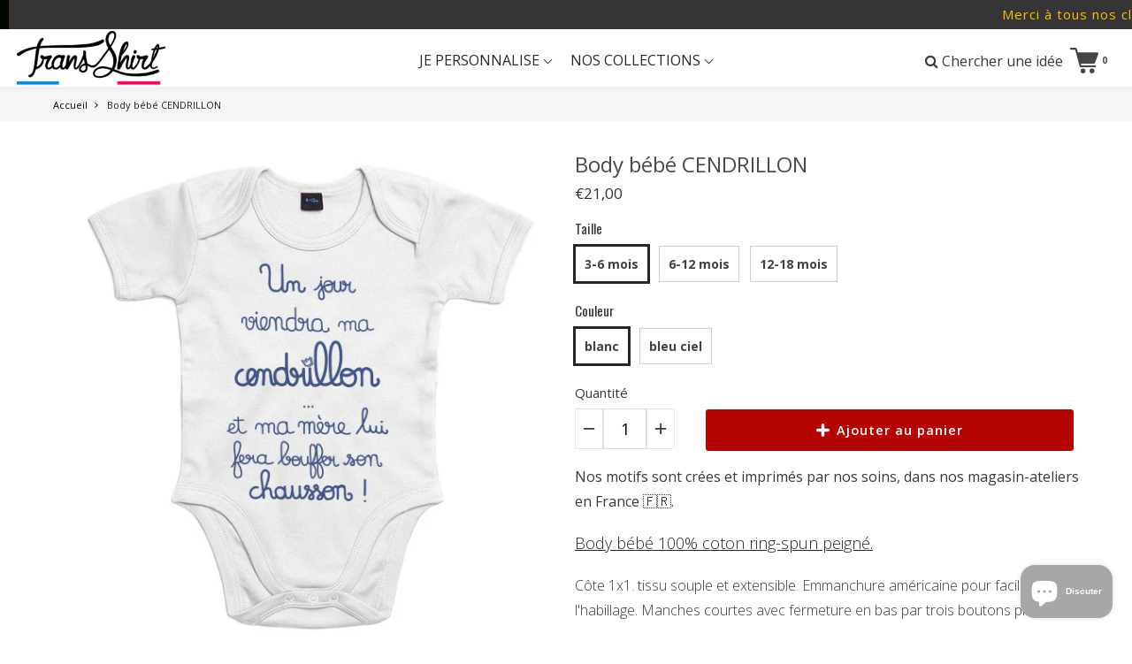

--- FILE ---
content_type: text/html; charset=utf-8
request_url: https://trans-shirt.fr/products/body-bebe-cendrillon
body_size: 68959
content:
<!doctype html>

<!--[if IE 8]>
<html class="no-js lt-ie9 noFlex" lang="fr">
  <![endif]-->
  <!--[if IE 9 ]>
  <html class="ie9 no-js noFlex">
    <![endif]-->
    <!--[if (gt IE 9)|!(IE)]><!-->
    <html class="no-js hasFlex" lang="fr" >
      <!--<![endif]-->
      <head>

        <script 
          id = "Cookiebot" 
          src = "https://consent.cookiebot.com/uc.js" 
          data-cbid = "0cec1176-0d26-4eae-94ba-4edef5b84099" 
          type = "text/javascript" 
          reporter 
        ></script><!--Content in content_for_header -->
<!--LayoutHub-Embed--><meta name="layouthub" /><link rel="stylesheet" href="https://fonts.googleapis.com/css?display=swap&family=Open+Sans:100,200,300,400,500,600,700,800,900" /><link rel="stylesheet" type="text/css" href="[data-uri]" media="all">
<!--LH--><!--/LayoutHub-Embed--><!-- Basic page needs ================================================== -->
        <meta charset="utf-8">

        
          <link rel="shortcut icon" href="//trans-shirt.fr/cdn/shop/t/38/assets/favicon.png?v=179500755725120796331753353297" type="image/png" />
        
        <!-- Title and description ================================================== -->
        <title>
          Body bébé CENDRILLON &ndash; Trans Shirt
        </title>
        
          <meta name="description" content="Découvrez notre adorable body bébé Cendrillon en coton premium ! Nos motifs uniques sont créés et imprimés dans nos ateliers en France 🇫🇷.">
        
        <!-- Mobile Specific Metas -->
        <meta name="HandheldFriendly" content="True">
        <meta name="MobileOptimized" content="320">
        <meta name="viewport" content="width=device-width, initial-scale=1, maximum-scale=1">
        <!-- Helpers ================================================== -->
        

  <meta property="og:type" content="product">
  <meta property="og:title" content="Body bébé CENDRILLON">
  
    <meta property="og:image" content="http://trans-shirt.fr/cdn/shop/products/Cendrillonblanc_grande.jpg?v=1619514427">
    <meta property="og:image:secure_url" content="https://trans-shirt.fr/cdn/shop/products/Cendrillonblanc_grande.jpg?v=1619514427">
  
    <meta property="og:image" content="http://trans-shirt.fr/cdn/shop/products/Cendrillonbleucielzoom_grande.jpg?v=1619514446">
    <meta property="og:image:secure_url" content="https://trans-shirt.fr/cdn/shop/products/Cendrillonbleucielzoom_grande.jpg?v=1619514446">
  
    <meta property="og:image" content="http://trans-shirt.fr/cdn/shop/products/Cendrillonbleuciel_grande.jpg?v=1619514437">
    <meta property="og:image:secure_url" content="https://trans-shirt.fr/cdn/shop/products/Cendrillonbleuciel_grande.jpg?v=1619514437">
  
  <meta property="og:price:amount" content="21,00">
  <meta property="og:price:currency" content="EUR">

    
      <meta property="og:description" content="Découvrez notre adorable body bébé Cendrillon en coton premium ! Nos motifs uniques sont créés et imprimés dans nos ateliers en France 🇫🇷.">
    
    <meta property="og:url" content="https://trans-shirt.fr/products/body-bebe-cendrillon">
    <meta property="og:site_name" content="Trans Shirt">
    
    <meta name="twitter:card" content="summary">
    
      <meta name="twitter:title" content="Body bébé CENDRILLON">
      <meta name="twitter:description" content="
Nos motifs sont crées et imprimés par nos soins, dans nos magasin-ateliers en France 🇫🇷.
Body bébé 100% coton ring-spun peigné.
Côte 1x1. tissu souple et extensible. Emmanchure américaine pour faciliter l&#39;habillage. Manches courtes avec fermeture en bas par trois boutons pression. 
Entretient : lavage machine 40 ° et repassage sur l&#39;envers. Evitez le sèche-linge.

LIVRAISON en France 24-48h
RETRAIT en boutique disponible sous 24h (Limoges, Toulouse, Bordeaux et Clermont-Ferrand)


">
      <meta name="twitter:image" content="https://trans-shirt.fr/cdn/shop/products/Cendrillonblanc_medium.jpg?v=1619514427">
      <meta name="twitter:image:width" content="240">
      <meta name="twitter:image:height" content="240">
    

        
        <meta name="viewport" content="width=device-width,initial-scale=1">
        <meta name="theme-color" content="#272727">
        <!-- CSS ================================================== -->
       	
        <meta name="viewport" content="width=device-width, minimum-scale=1.0, maximum-scale=1.0, user-scalable=no">
       	
        
        <!-- Header hook for plugins ================================================== -->
        <!-- font ================================================== -->
		
        
        
		   
        <!-- icons ================================================== -->

        
        
        

        

        

        

        

        

        

        	<link href="https://fonts.googleapis.com/css?family=Oswald:300,400,400i,700,700i|Open+Sans:300,400,400i,700,700i|Open+Sans:300,400,400i,700,700i|Oswald:300,400,400i,700,700i" rel="stylesheet"  />
        
        
       
        
        <link href="https://stackpath.bootstrapcdn.com/font-awesome/4.7.0/css/font-awesome.min.css" rel="stylesheet" integrity="sha384-wvfXpqpZZVQGK6TAh5PVlGOfQNHSoD2xbE+QkPxCAFlNEevoEH3Sl0sibVcOQVnN" crossorigin="anonymous" media="none" onload="if(media!='all')media='all'" />
        <link href="//trans-shirt.fr/cdn/shop/t/38/assets/animate.css?v=182691569406793216421753353297" rel="stylesheet"  media="none" onload="if(media!='all')media='all'" />
        
        <link href="//trans-shirt.fr/cdn/shop/t/38/assets/pre-style.css?v=132561233253091539671753353297" rel="stylesheet"  media="none" onload="if(media!='all')media='all'" />
        
<!--         <link href="//trans-shirt.fr/cdn/shop/t/38/assets/default.scss.css?v=33529272929265796691755853545" rel="stylesheet" /> -->
        <link href="//trans-shirt.fr/cdn/shop/t/38/assets/style.css?v=50164921809322798091755853545" rel="stylesheet" />
        <link rel="stylesheet" type="text/css" href="//cdn.jsdelivr.net/npm/slick-carousel@1.8.1/slick/slick.css"/>
        
        <script> var upsell_enable = false; var downsell_enable = false;
        	var textLoading = "AFFICHER PLUS";
        </script>

        <script>
        /*! jQuery v1.12.4 | (c) jQuery Foundation | jquery.org/license */
!function(a,b){"object"==typeof module&&"object"==typeof module.exports?module.exports=a.document?b(a,!0):function(a){if(!a.document)throw new Error("jQuery requires a window with a document");return b(a)}:b(a)}("undefined"!=typeof window?window:this,function(a,b){var c=[],d=a.document,e=c.slice,f=c.concat,g=c.push,h=c.indexOf,i={},j=i.toString,k=i.hasOwnProperty,l={},m="1.12.4",n=function(a,b){return new n.fn.init(a,b)},o=/^[\s\uFEFF\xA0]+|[\s\uFEFF\xA0]+$/g,p=/^-ms-/,q=/-([\da-z])/gi,r=function(a,b){return b.toUpperCase()};n.fn=n.prototype={jquery:m,constructor:n,selector:"",length:0,toArray:function(){return e.call(this)},get:function(a){return null!=a?0>a?this[a+this.length]:this[a]:e.call(this)},pushStack:function(a){var b=n.merge(this.constructor(),a);return b.prevObject=this,b.context=this.context,b},each:function(a){return n.each(this,a)},map:function(a){return this.pushStack(n.map(this,function(b,c){return a.call(b,c,b)}))},slice:function(){return this.pushStack(e.apply(this,arguments))},first:function(){return this.eq(0)},last:function(){return this.eq(-1)},eq:function(a){var b=this.length,c=+a+(0>a?b:0);return this.pushStack(c>=0&&b>c?[this[c]]:[])},end:function(){return this.prevObject||this.constructor()},push:g,sort:c.sort,splice:c.splice},n.extend=n.fn.extend=function(){var a,b,c,d,e,f,g=arguments[0]||{},h=1,i=arguments.length,j=!1;for("boolean"==typeof g&&(j=g,g=arguments[h]||{},h++),"object"==typeof g||n.isFunction(g)||(g={}),h===i&&(g=this,h--);i>h;h++)if(null!=(e=arguments[h]))for(d in e)a=g[d],c=e[d],g!==c&&(j&&c&&(n.isPlainObject(c)||(b=n.isArray(c)))?(b?(b=!1,f=a&&n.isArray(a)?a:[]):f=a&&n.isPlainObject(a)?a:{},g[d]=n.extend(j,f,c)):void 0!==c&&(g[d]=c));return g},n.extend({expando:"jQuery"+(m+Math.random()).replace(/\D/g,""),isReady:!0,error:function(a){throw new Error(a)},noop:function(){},isFunction:function(a){return"function"===n.type(a)},isArray:Array.isArray||function(a){return"array"===n.type(a)},isWindow:function(a){return null!=a&&a==a.window},isNumeric:function(a){var b=a&&a.toString();return!n.isArray(a)&&b-parseFloat(b)+1>=0},isEmptyObject:function(a){var b;for(b in a)return!1;return!0},isPlainObject:function(a){var b;if(!a||"object"!==n.type(a)||a.nodeType||n.isWindow(a))return!1;try{if(a.constructor&&!k.call(a,"constructor")&&!k.call(a.constructor.prototype,"isPrototypeOf"))return!1}catch(c){return!1}if(!l.ownFirst)for(b in a)return k.call(a,b);for(b in a);return void 0===b||k.call(a,b)},type:function(a){return null==a?a+"":"object"==typeof a||"function"==typeof a?i[j.call(a)]||"object":typeof a},globalEval:function(b){b&&n.trim(b)&&(a.execScript||function(b){a.eval.call(a,b)})(b)},camelCase:function(a){return a.replace(p,"ms-").replace(q,r)},nodeName:function(a,b){return a.nodeName&&a.nodeName.toLowerCase()===b.toLowerCase()},each:function(a,b){var c,d=0;if(s(a)){for(c=a.length;c>d;d++)if(b.call(a[d],d,a[d])===!1)break}else for(d in a)if(b.call(a[d],d,a[d])===!1)break;return a},trim:function(a){return null==a?"":(a+"").replace(o,"")},makeArray:function(a,b){var c=b||[];return null!=a&&(s(Object(a))?n.merge(c,"string"==typeof a?[a]:a):g.call(c,a)),c},inArray:function(a,b,c){var d;if(b){if(h)return h.call(b,a,c);for(d=b.length,c=c?0>c?Math.max(0,d+c):c:0;d>c;c++)if(c in b&&b[c]===a)return c}return-1},merge:function(a,b){var c=+b.length,d=0,e=a.length;while(c>d)a[e++]=b[d++];if(c!==c)while(void 0!==b[d])a[e++]=b[d++];return a.length=e,a},grep:function(a,b,c){for(var d,e=[],f=0,g=a.length,h=!c;g>f;f++)d=!b(a[f],f),d!==h&&e.push(a[f]);return e},map:function(a,b,c){var d,e,g=0,h=[];if(s(a))for(d=a.length;d>g;g++)e=b(a[g],g,c),null!=e&&h.push(e);else for(g in a)e=b(a[g],g,c),null!=e&&h.push(e);return f.apply([],h)},guid:1,proxy:function(a,b){var c,d,f;return"string"==typeof b&&(f=a[b],b=a,a=f),n.isFunction(a)?(c=e.call(arguments,2),d=function(){return a.apply(b||this,c.concat(e.call(arguments)))},d.guid=a.guid=a.guid||n.guid++,d):void 0},now:function(){return+new Date},support:l}),"function"==typeof Symbol&&(n.fn[Symbol.iterator]=c[Symbol.iterator]),n.each("Boolean Number String Function Array Date RegExp Object Error Symbol".split(" "),function(a,b){i["[object "+b+"]"]=b.toLowerCase()});function s(a){var b=!!a&&"length"in a&&a.length,c=n.type(a);return"function"===c||n.isWindow(a)?!1:"array"===c||0===b||"number"==typeof b&&b>0&&b-1 in a}var t=function(a){var b,c,d,e,f,g,h,i,j,k,l,m,n,o,p,q,r,s,t,u="sizzle"+1*new Date,v=a.document,w=0,x=0,y=ga(),z=ga(),A=ga(),B=function(a,b){return a===b&&(l=!0),0},C=1<<31,D={}.hasOwnProperty,E=[],F=E.pop,G=E.push,H=E.push,I=E.slice,J=function(a,b){for(var c=0,d=a.length;d>c;c++)if(a[c]===b)return c;return-1},K="checked|selected|async|autofocus|autoplay|controls|defer|disabled|hidden|ismap|loop|multiple|open|readonly|required|scoped",L="[\\x20\\t\\r\\n\\f]",M="(?:\\\\.|[\\w-]|[^\\x00-\\xa0])+",N="\\["+L+"*("+M+")(?:"+L+"*([*^$|!~]?=)"+L+"*(?:'((?:\\\\.|[^\\\\'])*)'|\"((?:\\\\.|[^\\\\\"])*)\"|("+M+"))|)"+L+"*\\]",O=":("+M+")(?:\\((('((?:\\\\.|[^\\\\'])*)'|\"((?:\\\\.|[^\\\\\"])*)\")|((?:\\\\.|[^\\\\()[\\]]|"+N+")*)|.*)\\)|)",P=new RegExp(L+"+","g"),Q=new RegExp("^"+L+"+|((?:^|[^\\\\])(?:\\\\.)*)"+L+"+$","g"),R=new RegExp("^"+L+"*,"+L+"*"),S=new RegExp("^"+L+"*([>+~]|"+L+")"+L+"*"),T=new RegExp("="+L+"*([^\\]'\"]*?)"+L+"*\\]","g"),U=new RegExp(O),V=new RegExp("^"+M+"$"),W={ID:new RegExp("^#("+M+")"),CLASS:new RegExp("^\\.("+M+")"),TAG:new RegExp("^("+M+"|[*])"),ATTR:new RegExp("^"+N),PSEUDO:new RegExp("^"+O),CHILD:new RegExp("^:(only|first|last|nth|nth-last)-(child|of-type)(?:\\("+L+"*(even|odd|(([+-]|)(\\d*)n|)"+L+"*(?:([+-]|)"+L+"*(\\d+)|))"+L+"*\\)|)","i"),bool:new RegExp("^(?:"+K+")$","i"),needsContext:new RegExp("^"+L+"*[>+~]|:(even|odd|eq|gt|lt|nth|first|last)(?:\\("+L+"*((?:-\\d)?\\d*)"+L+"*\\)|)(?=[^-]|$)","i")},X=/^(?:input|select|textarea|button)$/i,Y=/^h\d$/i,Z=/^[^{]+\{\s*\[native \w/,$=/^(?:#([\w-]+)|(\w+)|\.([\w-]+))$/,_=/[+~]/,aa=/'|\\/g,ba=new RegExp("\\\\([\\da-f]{1,6}"+L+"?|("+L+")|.)","ig"),ca=function(a,b,c){var d="0x"+b-65536;return d!==d||c?b:0>d?String.fromCharCode(d+65536):String.fromCharCode(d>>10|55296,1023&d|56320)},da=function(){m()};try{H.apply(E=I.call(v.childNodes),v.childNodes),E[v.childNodes.length].nodeType}catch(ea){H={apply:E.length?function(a,b){G.apply(a,I.call(b))}:function(a,b){var c=a.length,d=0;while(a[c++]=b[d++]);a.length=c-1}}}function fa(a,b,d,e){var f,h,j,k,l,o,r,s,w=b&&b.ownerDocument,x=b?b.nodeType:9;if(d=d||[],"string"!=typeof a||!a||1!==x&&9!==x&&11!==x)return d;if(!e&&((b?b.ownerDocument||b:v)!==n&&m(b),b=b||n,p)){if(11!==x&&(o=$.exec(a)))if(f=o[1]){if(9===x){if(!(j=b.getElementById(f)))return d;if(j.id===f)return d.push(j),d}else if(w&&(j=w.getElementById(f))&&t(b,j)&&j.id===f)return d.push(j),d}else{if(o[2])return H.apply(d,b.getElementsByTagName(a)),d;if((f=o[3])&&c.getElementsByClassName&&b.getElementsByClassName)return H.apply(d,b.getElementsByClassName(f)),d}if(c.qsa&&!A[a+" "]&&(!q||!q.test(a))){if(1!==x)w=b,s=a;else if("object"!==b.nodeName.toLowerCase()){(k=b.getAttribute("id"))?k=k.replace(aa,"\\$&"):b.setAttribute("id",k=u),r=g(a),h=r.length,l=V.test(k)?"#"+k:"[id='"+k+"']";while(h--)r[h]=l+" "+qa(r[h]);s=r.join(","),w=_.test(a)&&oa(b.parentNode)||b}if(s)try{return H.apply(d,w.querySelectorAll(s)),d}catch(y){}finally{k===u&&b.removeAttribute("id")}}}return i(a.replace(Q,"$1"),b,d,e)}function ga(){var a=[];function b(c,e){return a.push(c+" ")>d.cacheLength&&delete b[a.shift()],b[c+" "]=e}return b}function ha(a){return a[u]=!0,a}function ia(a){var b=n.createElement("div");try{return!!a(b)}catch(c){return!1}finally{b.parentNode&&b.parentNode.removeChild(b),b=null}}function ja(a,b){var c=a.split("|"),e=c.length;while(e--)d.attrHandle[c[e]]=b}function ka(a,b){var c=b&&a,d=c&&1===a.nodeType&&1===b.nodeType&&(~b.sourceIndex||C)-(~a.sourceIndex||C);if(d)return d;if(c)while(c=c.nextSibling)if(c===b)return-1;return a?1:-1}function la(a){return function(b){var c=b.nodeName.toLowerCase();return"input"===c&&b.type===a}}function ma(a){return function(b){var c=b.nodeName.toLowerCase();return("input"===c||"button"===c)&&b.type===a}}function na(a){return ha(function(b){return b=+b,ha(function(c,d){var e,f=a([],c.length,b),g=f.length;while(g--)c[e=f[g]]&&(c[e]=!(d[e]=c[e]))})})}function oa(a){return a&&"undefined"!=typeof a.getElementsByTagName&&a}c=fa.support={},f=fa.isXML=function(a){var b=a&&(a.ownerDocument||a).documentElement;return b?"HTML"!==b.nodeName:!1},m=fa.setDocument=function(a){var b,e,g=a?a.ownerDocument||a:v;return g!==n&&9===g.nodeType&&g.documentElement?(n=g,o=n.documentElement,p=!f(n),(e=n.defaultView)&&e.top!==e&&(e.addEventListener?e.addEventListener("unload",da,!1):e.attachEvent&&e.attachEvent("onunload",da)),c.attributes=ia(function(a){return a.className="i",!a.getAttribute("className")}),c.getElementsByTagName=ia(function(a){return a.appendChild(n.createComment("")),!a.getElementsByTagName("*").length}),c.getElementsByClassName=Z.test(n.getElementsByClassName),c.getById=ia(function(a){return o.appendChild(a).id=u,!n.getElementsByName||!n.getElementsByName(u).length}),c.getById?(d.find.ID=function(a,b){if("undefined"!=typeof b.getElementById&&p){var c=b.getElementById(a);return c?[c]:[]}},d.filter.ID=function(a){var b=a.replace(ba,ca);return function(a){return a.getAttribute("id")===b}}):(delete d.find.ID,d.filter.ID=function(a){var b=a.replace(ba,ca);return function(a){var c="undefined"!=typeof a.getAttributeNode&&a.getAttributeNode("id");return c&&c.value===b}}),d.find.TAG=c.getElementsByTagName?function(a,b){return"undefined"!=typeof b.getElementsByTagName?b.getElementsByTagName(a):c.qsa?b.querySelectorAll(a):void 0}:function(a,b){var c,d=[],e=0,f=b.getElementsByTagName(a);if("*"===a){while(c=f[e++])1===c.nodeType&&d.push(c);return d}return f},d.find.CLASS=c.getElementsByClassName&&function(a,b){return"undefined"!=typeof b.getElementsByClassName&&p?b.getElementsByClassName(a):void 0},r=[],q=[],(c.qsa=Z.test(n.querySelectorAll))&&(ia(function(a){o.appendChild(a).innerHTML="<a id='"+u+"'></a><select id='"+u+"-\r\\' msallowcapture=''><option selected=''></option></select>",a.querySelectorAll("[msallowcapture^='']").length&&q.push("[*^$]="+L+"*(?:''|\"\")"),a.querySelectorAll("[selected]").length||q.push("\\["+L+"*(?:value|"+K+")"),a.querySelectorAll("[id~="+u+"-]").length||q.push("~="),a.querySelectorAll(":checked").length||q.push(":checked"),a.querySelectorAll("a#"+u+"+*").length||q.push(".#.+[+~]")}),ia(function(a){var b=n.createElement("input");b.setAttribute("type","hidden"),a.appendChild(b).setAttribute("name","D"),a.querySelectorAll("[name=d]").length&&q.push("name"+L+"*[*^$|!~]?="),a.querySelectorAll(":enabled").length||q.push(":enabled",":disabled"),a.querySelectorAll("*,:x"),q.push(",.*:")})),(c.matchesSelector=Z.test(s=o.matches||o.webkitMatchesSelector||o.mozMatchesSelector||o.oMatchesSelector||o.msMatchesSelector))&&ia(function(a){c.disconnectedMatch=s.call(a,"div"),s.call(a,"[s!='']:x"),r.push("!=",O)}),q=q.length&&new RegExp(q.join("|")),r=r.length&&new RegExp(r.join("|")),b=Z.test(o.compareDocumentPosition),t=b||Z.test(o.contains)?function(a,b){var c=9===a.nodeType?a.documentElement:a,d=b&&b.parentNode;return a===d||!(!d||1!==d.nodeType||!(c.contains?c.contains(d):a.compareDocumentPosition&&16&a.compareDocumentPosition(d)))}:function(a,b){if(b)while(b=b.parentNode)if(b===a)return!0;return!1},B=b?function(a,b){if(a===b)return l=!0,0;var d=!a.compareDocumentPosition-!b.compareDocumentPosition;return d?d:(d=(a.ownerDocument||a)===(b.ownerDocument||b)?a.compareDocumentPosition(b):1,1&d||!c.sortDetached&&b.compareDocumentPosition(a)===d?a===n||a.ownerDocument===v&&t(v,a)?-1:b===n||b.ownerDocument===v&&t(v,b)?1:k?J(k,a)-J(k,b):0:4&d?-1:1)}:function(a,b){if(a===b)return l=!0,0;var c,d=0,e=a.parentNode,f=b.parentNode,g=[a],h=[b];if(!e||!f)return a===n?-1:b===n?1:e?-1:f?1:k?J(k,a)-J(k,b):0;if(e===f)return ka(a,b);c=a;while(c=c.parentNode)g.unshift(c);c=b;while(c=c.parentNode)h.unshift(c);while(g[d]===h[d])d++;return d?ka(g[d],h[d]):g[d]===v?-1:h[d]===v?1:0},n):n},fa.matches=function(a,b){return fa(a,null,null,b)},fa.matchesSelector=function(a,b){if((a.ownerDocument||a)!==n&&m(a),b=b.replace(T,"='$1']"),c.matchesSelector&&p&&!A[b+" "]&&(!r||!r.test(b))&&(!q||!q.test(b)))try{var d=s.call(a,b);if(d||c.disconnectedMatch||a.document&&11!==a.document.nodeType)return d}catch(e){}return fa(b,n,null,[a]).length>0},fa.contains=function(a,b){return(a.ownerDocument||a)!==n&&m(a),t(a,b)},fa.attr=function(a,b){(a.ownerDocument||a)!==n&&m(a);var e=d.attrHandle[b.toLowerCase()],f=e&&D.call(d.attrHandle,b.toLowerCase())?e(a,b,!p):void 0;return void 0!==f?f:c.attributes||!p?a.getAttribute(b):(f=a.getAttributeNode(b))&&f.specified?f.value:null},fa.error=function(a){throw new Error("Syntax error, unrecognized expression: "+a)},fa.uniqueSort=function(a){var b,d=[],e=0,f=0;if(l=!c.detectDuplicates,k=!c.sortStable&&a.slice(0),a.sort(B),l){while(b=a[f++])b===a[f]&&(e=d.push(f));while(e--)a.splice(d[e],1)}return k=null,a},e=fa.getText=function(a){var b,c="",d=0,f=a.nodeType;if(f){if(1===f||9===f||11===f){if("string"==typeof a.textContent)return a.textContent;for(a=a.firstChild;a;a=a.nextSibling)c+=e(a)}else if(3===f||4===f)return a.nodeValue}else while(b=a[d++])c+=e(b);return c},d=fa.selectors={cacheLength:50,createPseudo:ha,match:W,attrHandle:{},find:{},relative:{">":{dir:"parentNode",first:!0}," ":{dir:"parentNode"},"+":{dir:"previousSibling",first:!0},"~":{dir:"previousSibling"}},preFilter:{ATTR:function(a){return a[1]=a[1].replace(ba,ca),a[3]=(a[3]||a[4]||a[5]||"").replace(ba,ca),"~="===a[2]&&(a[3]=" "+a[3]+" "),a.slice(0,4)},CHILD:function(a){return a[1]=a[1].toLowerCase(),"nth"===a[1].slice(0,3)?(a[3]||fa.error(a[0]),a[4]=+(a[4]?a[5]+(a[6]||1):2*("even"===a[3]||"odd"===a[3])),a[5]=+(a[7]+a[8]||"odd"===a[3])):a[3]&&fa.error(a[0]),a},PSEUDO:function(a){var b,c=!a[6]&&a[2];return W.CHILD.test(a[0])?null:(a[3]?a[2]=a[4]||a[5]||"":c&&U.test(c)&&(b=g(c,!0))&&(b=c.indexOf(")",c.length-b)-c.length)&&(a[0]=a[0].slice(0,b),a[2]=c.slice(0,b)),a.slice(0,3))}},filter:{TAG:function(a){var b=a.replace(ba,ca).toLowerCase();return"*"===a?function(){return!0}:function(a){return a.nodeName&&a.nodeName.toLowerCase()===b}},CLASS:function(a){var b=y[a+" "];return b||(b=new RegExp("(^|"+L+")"+a+"("+L+"|$)"))&&y(a,function(a){return b.test("string"==typeof a.className&&a.className||"undefined"!=typeof a.getAttribute&&a.getAttribute("class")||"")})},ATTR:function(a,b,c){return function(d){var e=fa.attr(d,a);return null==e?"!="===b:b?(e+="","="===b?e===c:"!="===b?e!==c:"^="===b?c&&0===e.indexOf(c):"*="===b?c&&e.indexOf(c)>-1:"$="===b?c&&e.slice(-c.length)===c:"~="===b?(" "+e.replace(P," ")+" ").indexOf(c)>-1:"|="===b?e===c||e.slice(0,c.length+1)===c+"-":!1):!0}},CHILD:function(a,b,c,d,e){var f="nth"!==a.slice(0,3),g="last"!==a.slice(-4),h="of-type"===b;return 1===d&&0===e?function(a){return!!a.parentNode}:function(b,c,i){var j,k,l,m,n,o,p=f!==g?"nextSibling":"previousSibling",q=b.parentNode,r=h&&b.nodeName.toLowerCase(),s=!i&&!h,t=!1;if(q){if(f){while(p){m=b;while(m=m[p])if(h?m.nodeName.toLowerCase()===r:1===m.nodeType)return!1;o=p="only"===a&&!o&&"nextSibling"}return!0}if(o=[g?q.firstChild:q.lastChild],g&&s){m=q,l=m[u]||(m[u]={}),k=l[m.uniqueID]||(l[m.uniqueID]={}),j=k[a]||[],n=j[0]===w&&j[1],t=n&&j[2],m=n&&q.childNodes[n];while(m=++n&&m&&m[p]||(t=n=0)||o.pop())if(1===m.nodeType&&++t&&m===b){k[a]=[w,n,t];break}}else if(s&&(m=b,l=m[u]||(m[u]={}),k=l[m.uniqueID]||(l[m.uniqueID]={}),j=k[a]||[],n=j[0]===w&&j[1],t=n),t===!1)while(m=++n&&m&&m[p]||(t=n=0)||o.pop())if((h?m.nodeName.toLowerCase()===r:1===m.nodeType)&&++t&&(s&&(l=m[u]||(m[u]={}),k=l[m.uniqueID]||(l[m.uniqueID]={}),k[a]=[w,t]),m===b))break;return t-=e,t===d||t%d===0&&t/d>=0}}},PSEUDO:function(a,b){var c,e=d.pseudos[a]||d.setFilters[a.toLowerCase()]||fa.error("unsupported pseudo: "+a);return e[u]?e(b):e.length>1?(c=[a,a,"",b],d.setFilters.hasOwnProperty(a.toLowerCase())?ha(function(a,c){var d,f=e(a,b),g=f.length;while(g--)d=J(a,f[g]),a[d]=!(c[d]=f[g])}):function(a){return e(a,0,c)}):e}},pseudos:{not:ha(function(a){var b=[],c=[],d=h(a.replace(Q,"$1"));return d[u]?ha(function(a,b,c,e){var f,g=d(a,null,e,[]),h=a.length;while(h--)(f=g[h])&&(a[h]=!(b[h]=f))}):function(a,e,f){return b[0]=a,d(b,null,f,c),b[0]=null,!c.pop()}}),has:ha(function(a){return function(b){return fa(a,b).length>0}}),contains:ha(function(a){return a=a.replace(ba,ca),function(b){return(b.textContent||b.innerText||e(b)).indexOf(a)>-1}}),lang:ha(function(a){return V.test(a||"")||fa.error("unsupported lang: "+a),a=a.replace(ba,ca).toLowerCase(),function(b){var c;do if(c=p?b.lang:b.getAttribute("xml:lang")||b.getAttribute("lang"))return c=c.toLowerCase(),c===a||0===c.indexOf(a+"-");while((b=b.parentNode)&&1===b.nodeType);return!1}}),target:function(b){var c=a.location&&a.location.hash;return c&&c.slice(1)===b.id},root:function(a){return a===o},focus:function(a){return a===n.activeElement&&(!n.hasFocus||n.hasFocus())&&!!(a.type||a.href||~a.tabIndex)},enabled:function(a){return a.disabled===!1},disabled:function(a){return a.disabled===!0},checked:function(a){var b=a.nodeName.toLowerCase();return"input"===b&&!!a.checked||"option"===b&&!!a.selected},selected:function(a){return a.parentNode&&a.parentNode.selectedIndex,a.selected===!0},empty:function(a){for(a=a.firstChild;a;a=a.nextSibling)if(a.nodeType<6)return!1;return!0},parent:function(a){return!d.pseudos.empty(a)},header:function(a){return Y.test(a.nodeName)},input:function(a){return X.test(a.nodeName)},button:function(a){var b=a.nodeName.toLowerCase();return"input"===b&&"button"===a.type||"button"===b},text:function(a){var b;return"input"===a.nodeName.toLowerCase()&&"text"===a.type&&(null==(b=a.getAttribute("type"))||"text"===b.toLowerCase())},first:na(function(){return[0]}),last:na(function(a,b){return[b-1]}),eq:na(function(a,b,c){return[0>c?c+b:c]}),even:na(function(a,b){for(var c=0;b>c;c+=2)a.push(c);return a}),odd:na(function(a,b){for(var c=1;b>c;c+=2)a.push(c);return a}),lt:na(function(a,b,c){for(var d=0>c?c+b:c;--d>=0;)a.push(d);return a}),gt:na(function(a,b,c){for(var d=0>c?c+b:c;++d<b;)a.push(d);return a})}},d.pseudos.nth=d.pseudos.eq;for(b in{radio:!0,checkbox:!0,file:!0,password:!0,image:!0})d.pseudos[b]=la(b);for(b in{submit:!0,reset:!0})d.pseudos[b]=ma(b);function pa(){}pa.prototype=d.filters=d.pseudos,d.setFilters=new pa,g=fa.tokenize=function(a,b){var c,e,f,g,h,i,j,k=z[a+" "];if(k)return b?0:k.slice(0);h=a,i=[],j=d.preFilter;while(h){c&&!(e=R.exec(h))||(e&&(h=h.slice(e[0].length)||h),i.push(f=[])),c=!1,(e=S.exec(h))&&(c=e.shift(),f.push({value:c,type:e[0].replace(Q," ")}),h=h.slice(c.length));for(g in d.filter)!(e=W[g].exec(h))||j[g]&&!(e=j[g](e))||(c=e.shift(),f.push({value:c,type:g,matches:e}),h=h.slice(c.length));if(!c)break}return b?h.length:h?fa.error(a):z(a,i).slice(0)};function qa(a){for(var b=0,c=a.length,d="";c>b;b++)d+=a[b].value;return d}function ra(a,b,c){var d=b.dir,e=c&&"parentNode"===d,f=x++;return b.first?function(b,c,f){while(b=b[d])if(1===b.nodeType||e)return a(b,c,f)}:function(b,c,g){var h,i,j,k=[w,f];if(g){while(b=b[d])if((1===b.nodeType||e)&&a(b,c,g))return!0}else while(b=b[d])if(1===b.nodeType||e){if(j=b[u]||(b[u]={}),i=j[b.uniqueID]||(j[b.uniqueID]={}),(h=i[d])&&h[0]===w&&h[1]===f)return k[2]=h[2];if(i[d]=k,k[2]=a(b,c,g))return!0}}}function sa(a){return a.length>1?function(b,c,d){var e=a.length;while(e--)if(!a[e](b,c,d))return!1;return!0}:a[0]}function ta(a,b,c){for(var d=0,e=b.length;e>d;d++)fa(a,b[d],c);return c}function ua(a,b,c,d,e){for(var f,g=[],h=0,i=a.length,j=null!=b;i>h;h++)(f=a[h])&&(c&&!c(f,d,e)||(g.push(f),j&&b.push(h)));return g}function va(a,b,c,d,e,f){return d&&!d[u]&&(d=va(d)),e&&!e[u]&&(e=va(e,f)),ha(function(f,g,h,i){var j,k,l,m=[],n=[],o=g.length,p=f||ta(b||"*",h.nodeType?[h]:h,[]),q=!a||!f&&b?p:ua(p,m,a,h,i),r=c?e||(f?a:o||d)?[]:g:q;if(c&&c(q,r,h,i),d){j=ua(r,n),d(j,[],h,i),k=j.length;while(k--)(l=j[k])&&(r[n[k]]=!(q[n[k]]=l))}if(f){if(e||a){if(e){j=[],k=r.length;while(k--)(l=r[k])&&j.push(q[k]=l);e(null,r=[],j,i)}k=r.length;while(k--)(l=r[k])&&(j=e?J(f,l):m[k])>-1&&(f[j]=!(g[j]=l))}}else r=ua(r===g?r.splice(o,r.length):r),e?e(null,g,r,i):H.apply(g,r)})}function wa(a){for(var b,c,e,f=a.length,g=d.relative[a[0].type],h=g||d.relative[" "],i=g?1:0,k=ra(function(a){return a===b},h,!0),l=ra(function(a){return J(b,a)>-1},h,!0),m=[function(a,c,d){var e=!g&&(d||c!==j)||((b=c).nodeType?k(a,c,d):l(a,c,d));return b=null,e}];f>i;i++)if(c=d.relative[a[i].type])m=[ra(sa(m),c)];else{if(c=d.filter[a[i].type].apply(null,a[i].matches),c[u]){for(e=++i;f>e;e++)if(d.relative[a[e].type])break;return va(i>1&&sa(m),i>1&&qa(a.slice(0,i-1).concat({value:" "===a[i-2].type?"*":""})).replace(Q,"$1"),c,e>i&&wa(a.slice(i,e)),f>e&&wa(a=a.slice(e)),f>e&&qa(a))}m.push(c)}return sa(m)}function xa(a,b){var c=b.length>0,e=a.length>0,f=function(f,g,h,i,k){var l,o,q,r=0,s="0",t=f&&[],u=[],v=j,x=f||e&&d.find.TAG("*",k),y=w+=null==v?1:Math.random()||.1,z=x.length;for(k&&(j=g===n||g||k);s!==z&&null!=(l=x[s]);s++){if(e&&l){o=0,g||l.ownerDocument===n||(m(l),h=!p);while(q=a[o++])if(q(l,g||n,h)){i.push(l);break}k&&(w=y)}c&&((l=!q&&l)&&r--,f&&t.push(l))}if(r+=s,c&&s!==r){o=0;while(q=b[o++])q(t,u,g,h);if(f){if(r>0)while(s--)t[s]||u[s]||(u[s]=F.call(i));u=ua(u)}H.apply(i,u),k&&!f&&u.length>0&&r+b.length>1&&fa.uniqueSort(i)}return k&&(w=y,j=v),t};return c?ha(f):f}return h=fa.compile=function(a,b){var c,d=[],e=[],f=A[a+" "];if(!f){b||(b=g(a)),c=b.length;while(c--)f=wa(b[c]),f[u]?d.push(f):e.push(f);f=A(a,xa(e,d)),f.selector=a}return f},i=fa.select=function(a,b,e,f){var i,j,k,l,m,n="function"==typeof a&&a,o=!f&&g(a=n.selector||a);if(e=e||[],1===o.length){if(j=o[0]=o[0].slice(0),j.length>2&&"ID"===(k=j[0]).type&&c.getById&&9===b.nodeType&&p&&d.relative[j[1].type]){if(b=(d.find.ID(k.matches[0].replace(ba,ca),b)||[])[0],!b)return e;n&&(b=b.parentNode),a=a.slice(j.shift().value.length)}i=W.needsContext.test(a)?0:j.length;while(i--){if(k=j[i],d.relative[l=k.type])break;if((m=d.find[l])&&(f=m(k.matches[0].replace(ba,ca),_.test(j[0].type)&&oa(b.parentNode)||b))){if(j.splice(i,1),a=f.length&&qa(j),!a)return H.apply(e,f),e;break}}}return(n||h(a,o))(f,b,!p,e,!b||_.test(a)&&oa(b.parentNode)||b),e},c.sortStable=u.split("").sort(B).join("")===u,c.detectDuplicates=!!l,m(),c.sortDetached=ia(function(a){return 1&a.compareDocumentPosition(n.createElement("div"))}),ia(function(a){return a.innerHTML="<a href='#'></a>","#"===a.firstChild.getAttribute("href")})||ja("type|href|height|width",function(a,b,c){return c?void 0:a.getAttribute(b,"type"===b.toLowerCase()?1:2)}),c.attributes&&ia(function(a){return a.innerHTML="<input/>",a.firstChild.setAttribute("value",""),""===a.firstChild.getAttribute("value")})||ja("value",function(a,b,c){return c||"input"!==a.nodeName.toLowerCase()?void 0:a.defaultValue}),ia(function(a){return null==a.getAttribute("disabled")})||ja(K,function(a,b,c){var d;return c?void 0:a[b]===!0?b.toLowerCase():(d=a.getAttributeNode(b))&&d.specified?d.value:null}),fa}(a);n.find=t,n.expr=t.selectors,n.expr[":"]=n.expr.pseudos,n.uniqueSort=n.unique=t.uniqueSort,n.text=t.getText,n.isXMLDoc=t.isXML,n.contains=t.contains;var u=function(a,b,c){var d=[],e=void 0!==c;while((a=a[b])&&9!==a.nodeType)if(1===a.nodeType){if(e&&n(a).is(c))break;d.push(a)}return d},v=function(a,b){for(var c=[];a;a=a.nextSibling)1===a.nodeType&&a!==b&&c.push(a);return c},w=n.expr.match.needsContext,x=/^<([\w-]+)\s*\/?>(?:<\/\1>|)$/,y=/^.[^:#\[\.,]*$/;function z(a,b,c){if(n.isFunction(b))return n.grep(a,function(a,d){return!!b.call(a,d,a)!==c});if(b.nodeType)return n.grep(a,function(a){return a===b!==c});if("string"==typeof b){if(y.test(b))return n.filter(b,a,c);b=n.filter(b,a)}return n.grep(a,function(a){return n.inArray(a,b)>-1!==c})}n.filter=function(a,b,c){var d=b[0];return c&&(a=":not("+a+")"),1===b.length&&1===d.nodeType?n.find.matchesSelector(d,a)?[d]:[]:n.find.matches(a,n.grep(b,function(a){return 1===a.nodeType}))},n.fn.extend({find:function(a){var b,c=[],d=this,e=d.length;if("string"!=typeof a)return this.pushStack(n(a).filter(function(){for(b=0;e>b;b++)if(n.contains(d[b],this))return!0}));for(b=0;e>b;b++)n.find(a,d[b],c);return c=this.pushStack(e>1?n.unique(c):c),c.selector=this.selector?this.selector+" "+a:a,c},filter:function(a){return this.pushStack(z(this,a||[],!1))},not:function(a){return this.pushStack(z(this,a||[],!0))},is:function(a){return!!z(this,"string"==typeof a&&w.test(a)?n(a):a||[],!1).length}});var A,B=/^(?:\s*(<[\w\W]+>)[^>]*|#([\w-]*))$/,C=n.fn.init=function(a,b,c){var e,f;if(!a)return this;if(c=c||A,"string"==typeof a){if(e="<"===a.charAt(0)&&">"===a.charAt(a.length-1)&&a.length>=3?[null,a,null]:B.exec(a),!e||!e[1]&&b)return!b||b.jquery?(b||c).find(a):this.constructor(b).find(a);if(e[1]){if(b=b instanceof n?b[0]:b,n.merge(this,n.parseHTML(e[1],b&&b.nodeType?b.ownerDocument||b:d,!0)),x.test(e[1])&&n.isPlainObject(b))for(e in b)n.isFunction(this[e])?this[e](b[e]):this.attr(e,b[e]);return this}if(f=d.getElementById(e[2]),f&&f.parentNode){if(f.id!==e[2])return A.find(a);this.length=1,this[0]=f}return this.context=d,this.selector=a,this}return a.nodeType?(this.context=this[0]=a,this.length=1,this):n.isFunction(a)?"undefined"!=typeof c.ready?c.ready(a):a(n):(void 0!==a.selector&&(this.selector=a.selector,this.context=a.context),n.makeArray(a,this))};C.prototype=n.fn,A=n(d);var D=/^(?:parents|prev(?:Until|All))/,E={children:!0,contents:!0,next:!0,prev:!0};n.fn.extend({has:function(a){var b,c=n(a,this),d=c.length;return this.filter(function(){for(b=0;d>b;b++)if(n.contains(this,c[b]))return!0})},closest:function(a,b){for(var c,d=0,e=this.length,f=[],g=w.test(a)||"string"!=typeof a?n(a,b||this.context):0;e>d;d++)for(c=this[d];c&&c!==b;c=c.parentNode)if(c.nodeType<11&&(g?g.index(c)>-1:1===c.nodeType&&n.find.matchesSelector(c,a))){f.push(c);break}return this.pushStack(f.length>1?n.uniqueSort(f):f)},index:function(a){return a?"string"==typeof a?n.inArray(this[0],n(a)):n.inArray(a.jquery?a[0]:a,this):this[0]&&this[0].parentNode?this.first().prevAll().length:-1},add:function(a,b){return this.pushStack(n.uniqueSort(n.merge(this.get(),n(a,b))))},addBack:function(a){return this.add(null==a?this.prevObject:this.prevObject.filter(a))}});function F(a,b){do a=a[b];while(a&&1!==a.nodeType);return a}n.each({parent:function(a){var b=a.parentNode;return b&&11!==b.nodeType?b:null},parents:function(a){return u(a,"parentNode")},parentsUntil:function(a,b,c){return u(a,"parentNode",c)},next:function(a){return F(a,"nextSibling")},prev:function(a){return F(a,"previousSibling")},nextAll:function(a){return u(a,"nextSibling")},prevAll:function(a){return u(a,"previousSibling")},nextUntil:function(a,b,c){return u(a,"nextSibling",c)},prevUntil:function(a,b,c){return u(a,"previousSibling",c)},siblings:function(a){return v((a.parentNode||{}).firstChild,a)},children:function(a){return v(a.firstChild)},contents:function(a){return n.nodeName(a,"iframe")?a.contentDocument||a.contentWindow.document:n.merge([],a.childNodes)}},function(a,b){n.fn[a]=function(c,d){var e=n.map(this,b,c);return"Until"!==a.slice(-5)&&(d=c),d&&"string"==typeof d&&(e=n.filter(d,e)),this.length>1&&(E[a]||(e=n.uniqueSort(e)),D.test(a)&&(e=e.reverse())),this.pushStack(e)}});var G=/\S+/g;function H(a){var b={};return n.each(a.match(G)||[],function(a,c){b[c]=!0}),b}n.Callbacks=function(a){a="string"==typeof a?H(a):n.extend({},a);var b,c,d,e,f=[],g=[],h=-1,i=function(){for(e=a.once,d=b=!0;g.length;h=-1){c=g.shift();while(++h<f.length)f[h].apply(c[0],c[1])===!1&&a.stopOnFalse&&(h=f.length,c=!1)}a.memory||(c=!1),b=!1,e&&(f=c?[]:"")},j={add:function(){return f&&(c&&!b&&(h=f.length-1,g.push(c)),function d(b){n.each(b,function(b,c){n.isFunction(c)?a.unique&&j.has(c)||f.push(c):c&&c.length&&"string"!==n.type(c)&&d(c)})}(arguments),c&&!b&&i()),this},remove:function(){return n.each(arguments,function(a,b){var c;while((c=n.inArray(b,f,c))>-1)f.splice(c,1),h>=c&&h--}),this},has:function(a){return a?n.inArray(a,f)>-1:f.length>0},empty:function(){return f&&(f=[]),this},disable:function(){return e=g=[],f=c="",this},disabled:function(){return!f},lock:function(){return e=!0,c||j.disable(),this},locked:function(){return!!e},fireWith:function(a,c){return e||(c=c||[],c=[a,c.slice?c.slice():c],g.push(c),b||i()),this},fire:function(){return j.fireWith(this,arguments),this},fired:function(){return!!d}};return j},n.extend({Deferred:function(a){var b=[["resolve","done",n.Callbacks("once memory"),"resolved"],["reject","fail",n.Callbacks("once memory"),"rejected"],["notify","progress",n.Callbacks("memory")]],c="pending",d={state:function(){return c},always:function(){return e.done(arguments).fail(arguments),this},then:function(){var a=arguments;return n.Deferred(function(c){n.each(b,function(b,f){var g=n.isFunction(a[b])&&a[b];e[f[1]](function(){var a=g&&g.apply(this,arguments);a&&n.isFunction(a.promise)?a.promise().progress(c.notify).done(c.resolve).fail(c.reject):c[f[0]+"With"](this===d?c.promise():this,g?[a]:arguments)})}),a=null}).promise()},promise:function(a){return null!=a?n.extend(a,d):d}},e={};return d.pipe=d.then,n.each(b,function(a,f){var g=f[2],h=f[3];d[f[1]]=g.add,h&&g.add(function(){c=h},b[1^a][2].disable,b[2][2].lock),e[f[0]]=function(){return e[f[0]+"With"](this===e?d:this,arguments),this},e[f[0]+"With"]=g.fireWith}),d.promise(e),a&&a.call(e,e),e},when:function(a){var b=0,c=e.call(arguments),d=c.length,f=1!==d||a&&n.isFunction(a.promise)?d:0,g=1===f?a:n.Deferred(),h=function(a,b,c){return function(d){b[a]=this,c[a]=arguments.length>1?e.call(arguments):d,c===i?g.notifyWith(b,c):--f||g.resolveWith(b,c)}},i,j,k;if(d>1)for(i=new Array(d),j=new Array(d),k=new Array(d);d>b;b++)c[b]&&n.isFunction(c[b].promise)?c[b].promise().progress(h(b,j,i)).done(h(b,k,c)).fail(g.reject):--f;return f||g.resolveWith(k,c),g.promise()}});var I;n.fn.ready=function(a){return n.ready.promise().done(a),this},n.extend({isReady:!1,readyWait:1,holdReady:function(a){a?n.readyWait++:n.ready(!0)},ready:function(a){(a===!0?--n.readyWait:n.isReady)||(n.isReady=!0,a!==!0&&--n.readyWait>0||(I.resolveWith(d,[n]),n.fn.triggerHandler&&(n(d).triggerHandler("ready"),n(d).off("ready"))))}});function J(){d.addEventListener?(d.removeEventListener("DOMContentLoaded",K),a.removeEventListener("load",K)):(d.detachEvent("onreadystatechange",K),a.detachEvent("onload",K))}function K(){(d.addEventListener||"load"===a.event.type||"complete"===d.readyState)&&(J(),n.ready())}n.ready.promise=function(b){if(!I)if(I=n.Deferred(),"complete"===d.readyState||"loading"!==d.readyState&&!d.documentElement.doScroll)a.setTimeout(n.ready);else if(d.addEventListener)d.addEventListener("DOMContentLoaded",K),a.addEventListener("load",K);else{d.attachEvent("onreadystatechange",K),a.attachEvent("onload",K);var c=!1;try{c=null==a.frameElement&&d.documentElement}catch(e){}c&&c.doScroll&&!function f(){if(!n.isReady){try{c.doScroll("left")}catch(b){return a.setTimeout(f,50)}J(),n.ready()}}()}return I.promise(b)},n.ready.promise();var L;for(L in n(l))break;l.ownFirst="0"===L,l.inlineBlockNeedsLayout=!1,n(function(){var a,b,c,e;c=d.getElementsByTagName("body")[0],c&&c.style&&(b=d.createElement("div"),e=d.createElement("div"),e.style.cssText="position:absolute;border:0;width:0;height:0;top:0;left:-9999px",c.appendChild(e).appendChild(b),"undefined"!=typeof b.style.zoom&&(b.style.cssText="display:inline;margin:0;border:0;padding:1px;width:1px;zoom:1",l.inlineBlockNeedsLayout=a=3===b.offsetWidth,a&&(c.style.zoom=1)),c.removeChild(e))}),function(){var a=d.createElement("div");l.deleteExpando=!0;try{delete a.test}catch(b){l.deleteExpando=!1}a=null}();var M=function(a){var b=n.noData[(a.nodeName+" ").toLowerCase()],c=+a.nodeType||1;return 1!==c&&9!==c?!1:!b||b!==!0&&a.getAttribute("classid")===b},N=/^(?:\{[\w\W]*\}|\[[\w\W]*\])$/,O=/([A-Z])/g;function P(a,b,c){if(void 0===c&&1===a.nodeType){var d="data-"+b.replace(O,"-$1").toLowerCase();if(c=a.getAttribute(d),"string"==typeof c){try{c="true"===c?!0:"false"===c?!1:"null"===c?null:+c+""===c?+c:N.test(c)?n.parseJSON(c):c}catch(e){}n.data(a,b,c)}else c=void 0;
}return c}function Q(a){var b;for(b in a)if(("data"!==b||!n.isEmptyObject(a[b]))&&"toJSON"!==b)return!1;return!0}function R(a,b,d,e){if(M(a)){var f,g,h=n.expando,i=a.nodeType,j=i?n.cache:a,k=i?a[h]:a[h]&&h;if(k&&j[k]&&(e||j[k].data)||void 0!==d||"string"!=typeof b)return k||(k=i?a[h]=c.pop()||n.guid++:h),j[k]||(j[k]=i?{}:{toJSON:n.noop}),"object"!=typeof b&&"function"!=typeof b||(e?j[k]=n.extend(j[k],b):j[k].data=n.extend(j[k].data,b)),g=j[k],e||(g.data||(g.data={}),g=g.data),void 0!==d&&(g[n.camelCase(b)]=d),"string"==typeof b?(f=g[b],null==f&&(f=g[n.camelCase(b)])):f=g,f}}function S(a,b,c){if(M(a)){var d,e,f=a.nodeType,g=f?n.cache:a,h=f?a[n.expando]:n.expando;if(g[h]){if(b&&(d=c?g[h]:g[h].data)){n.isArray(b)?b=b.concat(n.map(b,n.camelCase)):b in d?b=[b]:(b=n.camelCase(b),b=b in d?[b]:b.split(" ")),e=b.length;while(e--)delete d[b[e]];if(c?!Q(d):!n.isEmptyObject(d))return}(c||(delete g[h].data,Q(g[h])))&&(f?n.cleanData([a],!0):l.deleteExpando||g!=g.window?delete g[h]:g[h]=void 0)}}}n.extend({cache:{},noData:{"applet ":!0,"embed ":!0,"object ":"clsid:D27CDB6E-AE6D-11cf-96B8-444553540000"},hasData:function(a){return a=a.nodeType?n.cache[a[n.expando]]:a[n.expando],!!a&&!Q(a)},data:function(a,b,c){return R(a,b,c)},removeData:function(a,b){return S(a,b)},_data:function(a,b,c){return R(a,b,c,!0)},_removeData:function(a,b){return S(a,b,!0)}}),n.fn.extend({data:function(a,b){var c,d,e,f=this[0],g=f&&f.attributes;if(void 0===a){if(this.length&&(e=n.data(f),1===f.nodeType&&!n._data(f,"parsedAttrs"))){c=g.length;while(c--)g[c]&&(d=g[c].name,0===d.indexOf("data-")&&(d=n.camelCase(d.slice(5)),P(f,d,e[d])));n._data(f,"parsedAttrs",!0)}return e}return"object"==typeof a?this.each(function(){n.data(this,a)}):arguments.length>1?this.each(function(){n.data(this,a,b)}):f?P(f,a,n.data(f,a)):void 0},removeData:function(a){return this.each(function(){n.removeData(this,a)})}}),n.extend({queue:function(a,b,c){var d;return a?(b=(b||"fx")+"queue",d=n._data(a,b),c&&(!d||n.isArray(c)?d=n._data(a,b,n.makeArray(c)):d.push(c)),d||[]):void 0},dequeue:function(a,b){b=b||"fx";var c=n.queue(a,b),d=c.length,e=c.shift(),f=n._queueHooks(a,b),g=function(){n.dequeue(a,b)};"inprogress"===e&&(e=c.shift(),d--),e&&("fx"===b&&c.unshift("inprogress"),delete f.stop,e.call(a,g,f)),!d&&f&&f.empty.fire()},_queueHooks:function(a,b){var c=b+"queueHooks";return n._data(a,c)||n._data(a,c,{empty:n.Callbacks("once memory").add(function(){n._removeData(a,b+"queue"),n._removeData(a,c)})})}}),n.fn.extend({queue:function(a,b){var c=2;return"string"!=typeof a&&(b=a,a="fx",c--),arguments.length<c?n.queue(this[0],a):void 0===b?this:this.each(function(){var c=n.queue(this,a,b);n._queueHooks(this,a),"fx"===a&&"inprogress"!==c[0]&&n.dequeue(this,a)})},dequeue:function(a){return this.each(function(){n.dequeue(this,a)})},clearQueue:function(a){return this.queue(a||"fx",[])},promise:function(a,b){var c,d=1,e=n.Deferred(),f=this,g=this.length,h=function(){--d||e.resolveWith(f,[f])};"string"!=typeof a&&(b=a,a=void 0),a=a||"fx";while(g--)c=n._data(f[g],a+"queueHooks"),c&&c.empty&&(d++,c.empty.add(h));return h(),e.promise(b)}}),function(){var a;l.shrinkWrapBlocks=function(){if(null!=a)return a;a=!1;var b,c,e;return c=d.getElementsByTagName("body")[0],c&&c.style?(b=d.createElement("div"),e=d.createElement("div"),e.style.cssText="position:absolute;border:0;width:0;height:0;top:0;left:-9999px",c.appendChild(e).appendChild(b),"undefined"!=typeof b.style.zoom&&(b.style.cssText="-webkit-box-sizing:content-box;-moz-box-sizing:content-box;box-sizing:content-box;display:block;margin:0;border:0;padding:1px;width:1px;zoom:1",b.appendChild(d.createElement("div")).style.width="5px",a=3!==b.offsetWidth),c.removeChild(e),a):void 0}}();var T=/[+-]?(?:\d*\.|)\d+(?:[eE][+-]?\d+|)/.source,U=new RegExp("^(?:([+-])=|)("+T+")([a-z%]*)$","i"),V=["Top","Right","Bottom","Left"],W=function(a,b){return a=b||a,"none"===n.css(a,"display")||!n.contains(a.ownerDocument,a)};function X(a,b,c,d){var e,f=1,g=20,h=d?function(){return d.cur()}:function(){return n.css(a,b,"")},i=h(),j=c&&c[3]||(n.cssNumber[b]?"":"px"),k=(n.cssNumber[b]||"px"!==j&&+i)&&U.exec(n.css(a,b));if(k&&k[3]!==j){j=j||k[3],c=c||[],k=+i||1;do f=f||".5",k/=f,n.style(a,b,k+j);while(f!==(f=h()/i)&&1!==f&&--g)}return c&&(k=+k||+i||0,e=c[1]?k+(c[1]+1)*c[2]:+c[2],d&&(d.unit=j,d.start=k,d.end=e)),e}var Y=function(a,b,c,d,e,f,g){var h=0,i=a.length,j=null==c;if("object"===n.type(c)){e=!0;for(h in c)Y(a,b,h,c[h],!0,f,g)}else if(void 0!==d&&(e=!0,n.isFunction(d)||(g=!0),j&&(g?(b.call(a,d),b=null):(j=b,b=function(a,b,c){return j.call(n(a),c)})),b))for(;i>h;h++)b(a[h],c,g?d:d.call(a[h],h,b(a[h],c)));return e?a:j?b.call(a):i?b(a[0],c):f},Z=/^(?:checkbox|radio)$/i,$=/<([\w:-]+)/,_=/^$|\/(?:java|ecma)script/i,aa=/^\s+/,ba="abbr|article|aside|audio|bdi|canvas|data|datalist|details|dialog|figcaption|figure|footer|header|hgroup|main|mark|meter|nav|output|picture|progress|section|summary|template|time|video";function ca(a){var b=ba.split("|"),c=a.createDocumentFragment();if(c.createElement)while(b.length)c.createElement(b.pop());return c}!function(){var a=d.createElement("div"),b=d.createDocumentFragment(),c=d.createElement("input");a.innerHTML="  <link/><table></table><a href='/a'>a</a><input type='checkbox'/>",l.leadingWhitespace=3===a.firstChild.nodeType,l.tbody=!a.getElementsByTagName("tbody").length,l.htmlSerialize=!!a.getElementsByTagName("link").length,l.html5Clone="<:nav></:nav>"!==d.createElement("nav").cloneNode(!0).outerHTML,c.type="checkbox",c.checked=!0,b.appendChild(c),l.appendChecked=c.checked,a.innerHTML="<textarea>x</textarea>",l.noCloneChecked=!!a.cloneNode(!0).lastChild.defaultValue,b.appendChild(a),c=d.createElement("input"),c.setAttribute("type","radio"),c.setAttribute("checked","checked"),c.setAttribute("name","t"),a.appendChild(c),l.checkClone=a.cloneNode(!0).cloneNode(!0).lastChild.checked,l.noCloneEvent=!!a.addEventListener,a[n.expando]=1,l.attributes=!a.getAttribute(n.expando)}();var da={option:[1,"<select multiple='multiple'>","</select>"],legend:[1,"<fieldset>","</fieldset>"],area:[1,"<map>","</map>"],param:[1,"<object>","</object>"],thead:[1,"<table>","</table>"],tr:[2,"<table><tbody>","</tbody></table>"],col:[2,"<table><tbody></tbody><colgroup>","</colgroup></table>"],td:[3,"<table><tbody><tr>","</tr></tbody></table>"],_default:l.htmlSerialize?[0,"",""]:[1,"X<div>","</div>"]};da.optgroup=da.option,da.tbody=da.tfoot=da.colgroup=da.caption=da.thead,da.th=da.td;function ea(a,b){var c,d,e=0,f="undefined"!=typeof a.getElementsByTagName?a.getElementsByTagName(b||"*"):"undefined"!=typeof a.querySelectorAll?a.querySelectorAll(b||"*"):void 0;if(!f)for(f=[],c=a.childNodes||a;null!=(d=c[e]);e++)!b||n.nodeName(d,b)?f.push(d):n.merge(f,ea(d,b));return void 0===b||b&&n.nodeName(a,b)?n.merge([a],f):f}function fa(a,b){for(var c,d=0;null!=(c=a[d]);d++)n._data(c,"globalEval",!b||n._data(b[d],"globalEval"))}var ga=/<|&#?\w+;/,ha=/<tbody/i;function ia(a){Z.test(a.type)&&(a.defaultChecked=a.checked)}function ja(a,b,c,d,e){for(var f,g,h,i,j,k,m,o=a.length,p=ca(b),q=[],r=0;o>r;r++)if(g=a[r],g||0===g)if("object"===n.type(g))n.merge(q,g.nodeType?[g]:g);else if(ga.test(g)){i=i||p.appendChild(b.createElement("div")),j=($.exec(g)||["",""])[1].toLowerCase(),m=da[j]||da._default,i.innerHTML=m[1]+n.htmlPrefilter(g)+m[2],f=m[0];while(f--)i=i.lastChild;if(!l.leadingWhitespace&&aa.test(g)&&q.push(b.createTextNode(aa.exec(g)[0])),!l.tbody){g="table"!==j||ha.test(g)?"<table>"!==m[1]||ha.test(g)?0:i:i.firstChild,f=g&&g.childNodes.length;while(f--)n.nodeName(k=g.childNodes[f],"tbody")&&!k.childNodes.length&&g.removeChild(k)}n.merge(q,i.childNodes),i.textContent="";while(i.firstChild)i.removeChild(i.firstChild);i=p.lastChild}else q.push(b.createTextNode(g));i&&p.removeChild(i),l.appendChecked||n.grep(ea(q,"input"),ia),r=0;while(g=q[r++])if(d&&n.inArray(g,d)>-1)e&&e.push(g);else if(h=n.contains(g.ownerDocument,g),i=ea(p.appendChild(g),"script"),h&&fa(i),c){f=0;while(g=i[f++])_.test(g.type||"")&&c.push(g)}return i=null,p}!function(){var b,c,e=d.createElement("div");for(b in{submit:!0,change:!0,focusin:!0})c="on"+b,(l[b]=c in a)||(e.setAttribute(c,"t"),l[b]=e.attributes[c].expando===!1);e=null}();var ka=/^(?:input|select|textarea)$/i,la=/^key/,ma=/^(?:mouse|pointer|contextmenu|drag|drop)|click/,na=/^(?:focusinfocus|focusoutblur)$/,oa=/^([^.]*)(?:\.(.+)|)/;function pa(){return!0}function qa(){return!1}function ra(){try{return d.activeElement}catch(a){}}function sa(a,b,c,d,e,f){var g,h;if("object"==typeof b){"string"!=typeof c&&(d=d||c,c=void 0);for(h in b)sa(a,h,c,d,b[h],f);return a}if(null==d&&null==e?(e=c,d=c=void 0):null==e&&("string"==typeof c?(e=d,d=void 0):(e=d,d=c,c=void 0)),e===!1)e=qa;else if(!e)return a;return 1===f&&(g=e,e=function(a){return n().off(a),g.apply(this,arguments)},e.guid=g.guid||(g.guid=n.guid++)),a.each(function(){n.event.add(this,b,e,d,c)})}n.event={global:{},add:function(a,b,c,d,e){var f,g,h,i,j,k,l,m,o,p,q,r=n._data(a);if(r){c.handler&&(i=c,c=i.handler,e=i.selector),c.guid||(c.guid=n.guid++),(g=r.events)||(g=r.events={}),(k=r.handle)||(k=r.handle=function(a){return"undefined"==typeof n||a&&n.event.triggered===a.type?void 0:n.event.dispatch.apply(k.elem,arguments)},k.elem=a),b=(b||"").match(G)||[""],h=b.length;while(h--)f=oa.exec(b[h])||[],o=q=f[1],p=(f[2]||"").split(".").sort(),o&&(j=n.event.special[o]||{},o=(e?j.delegateType:j.bindType)||o,j=n.event.special[o]||{},l=n.extend({type:o,origType:q,data:d,handler:c,guid:c.guid,selector:e,needsContext:e&&n.expr.match.needsContext.test(e),namespace:p.join(".")},i),(m=g[o])||(m=g[o]=[],m.delegateCount=0,j.setup&&j.setup.call(a,d,p,k)!==!1||(a.addEventListener?a.addEventListener(o,k,!1):a.attachEvent&&a.attachEvent("on"+o,k))),j.add&&(j.add.call(a,l),l.handler.guid||(l.handler.guid=c.guid)),e?m.splice(m.delegateCount++,0,l):m.push(l),n.event.global[o]=!0);a=null}},remove:function(a,b,c,d,e){var f,g,h,i,j,k,l,m,o,p,q,r=n.hasData(a)&&n._data(a);if(r&&(k=r.events)){b=(b||"").match(G)||[""],j=b.length;while(j--)if(h=oa.exec(b[j])||[],o=q=h[1],p=(h[2]||"").split(".").sort(),o){l=n.event.special[o]||{},o=(d?l.delegateType:l.bindType)||o,m=k[o]||[],h=h[2]&&new RegExp("(^|\\.)"+p.join("\\.(?:.*\\.|)")+"(\\.|$)"),i=f=m.length;while(f--)g=m[f],!e&&q!==g.origType||c&&c.guid!==g.guid||h&&!h.test(g.namespace)||d&&d!==g.selector&&("**"!==d||!g.selector)||(m.splice(f,1),g.selector&&m.delegateCount--,l.remove&&l.remove.call(a,g));i&&!m.length&&(l.teardown&&l.teardown.call(a,p,r.handle)!==!1||n.removeEvent(a,o,r.handle),delete k[o])}else for(o in k)n.event.remove(a,o+b[j],c,d,!0);n.isEmptyObject(k)&&(delete r.handle,n._removeData(a,"events"))}},trigger:function(b,c,e,f){var g,h,i,j,l,m,o,p=[e||d],q=k.call(b,"type")?b.type:b,r=k.call(b,"namespace")?b.namespace.split("."):[];if(i=m=e=e||d,3!==e.nodeType&&8!==e.nodeType&&!na.test(q+n.event.triggered)&&(q.indexOf(".")>-1&&(r=q.split("."),q=r.shift(),r.sort()),h=q.indexOf(":")<0&&"on"+q,b=b[n.expando]?b:new n.Event(q,"object"==typeof b&&b),b.isTrigger=f?2:3,b.namespace=r.join("."),b.rnamespace=b.namespace?new RegExp("(^|\\.)"+r.join("\\.(?:.*\\.|)")+"(\\.|$)"):null,b.result=void 0,b.target||(b.target=e),c=null==c?[b]:n.makeArray(c,[b]),l=n.event.special[q]||{},f||!l.trigger||l.trigger.apply(e,c)!==!1)){if(!f&&!l.noBubble&&!n.isWindow(e)){for(j=l.delegateType||q,na.test(j+q)||(i=i.parentNode);i;i=i.parentNode)p.push(i),m=i;m===(e.ownerDocument||d)&&p.push(m.defaultView||m.parentWindow||a)}o=0;while((i=p[o++])&&!b.isPropagationStopped())b.type=o>1?j:l.bindType||q,g=(n._data(i,"events")||{})[b.type]&&n._data(i,"handle"),g&&g.apply(i,c),g=h&&i[h],g&&g.apply&&M(i)&&(b.result=g.apply(i,c),b.result===!1&&b.preventDefault());if(b.type=q,!f&&!b.isDefaultPrevented()&&(!l._default||l._default.apply(p.pop(),c)===!1)&&M(e)&&h&&e[q]&&!n.isWindow(e)){m=e[h],m&&(e[h]=null),n.event.triggered=q;try{e[q]()}catch(s){}n.event.triggered=void 0,m&&(e[h]=m)}return b.result}},dispatch:function(a){a=n.event.fix(a);var b,c,d,f,g,h=[],i=e.call(arguments),j=(n._data(this,"events")||{})[a.type]||[],k=n.event.special[a.type]||{};if(i[0]=a,a.delegateTarget=this,!k.preDispatch||k.preDispatch.call(this,a)!==!1){h=n.event.handlers.call(this,a,j),b=0;while((f=h[b++])&&!a.isPropagationStopped()){a.currentTarget=f.elem,c=0;while((g=f.handlers[c++])&&!a.isImmediatePropagationStopped())a.rnamespace&&!a.rnamespace.test(g.namespace)||(a.handleObj=g,a.data=g.data,d=((n.event.special[g.origType]||{}).handle||g.handler).apply(f.elem,i),void 0!==d&&(a.result=d)===!1&&(a.preventDefault(),a.stopPropagation()))}return k.postDispatch&&k.postDispatch.call(this,a),a.result}},handlers:function(a,b){var c,d,e,f,g=[],h=b.delegateCount,i=a.target;if(h&&i.nodeType&&("click"!==a.type||isNaN(a.button)||a.button<1))for(;i!=this;i=i.parentNode||this)if(1===i.nodeType&&(i.disabled!==!0||"click"!==a.type)){for(d=[],c=0;h>c;c++)f=b[c],e=f.selector+" ",void 0===d[e]&&(d[e]=f.needsContext?n(e,this).index(i)>-1:n.find(e,this,null,[i]).length),d[e]&&d.push(f);d.length&&g.push({elem:i,handlers:d})}return h<b.length&&g.push({elem:this,handlers:b.slice(h)}),g},fix:function(a){if(a[n.expando])return a;var b,c,e,f=a.type,g=a,h=this.fixHooks[f];h||(this.fixHooks[f]=h=ma.test(f)?this.mouseHooks:la.test(f)?this.keyHooks:{}),e=h.props?this.props.concat(h.props):this.props,a=new n.Event(g),b=e.length;while(b--)c=e[b],a[c]=g[c];return a.target||(a.target=g.srcElement||d),3===a.target.nodeType&&(a.target=a.target.parentNode),a.metaKey=!!a.metaKey,h.filter?h.filter(a,g):a},props:"altKey bubbles cancelable ctrlKey currentTarget detail eventPhase metaKey relatedTarget shiftKey target timeStamp view which".split(" "),fixHooks:{},keyHooks:{props:"char charCode key keyCode".split(" "),filter:function(a,b){return null==a.which&&(a.which=null!=b.charCode?b.charCode:b.keyCode),a}},mouseHooks:{props:"button buttons clientX clientY fromElement offsetX offsetY pageX pageY screenX screenY toElement".split(" "),filter:function(a,b){var c,e,f,g=b.button,h=b.fromElement;return null==a.pageX&&null!=b.clientX&&(e=a.target.ownerDocument||d,f=e.documentElement,c=e.body,a.pageX=b.clientX+(f&&f.scrollLeft||c&&c.scrollLeft||0)-(f&&f.clientLeft||c&&c.clientLeft||0),a.pageY=b.clientY+(f&&f.scrollTop||c&&c.scrollTop||0)-(f&&f.clientTop||c&&c.clientTop||0)),!a.relatedTarget&&h&&(a.relatedTarget=h===a.target?b.toElement:h),a.which||void 0===g||(a.which=1&g?1:2&g?3:4&g?2:0),a}},special:{load:{noBubble:!0},focus:{trigger:function(){if(this!==ra()&&this.focus)try{return this.focus(),!1}catch(a){}},delegateType:"focusin"},blur:{trigger:function(){return this===ra()&&this.blur?(this.blur(),!1):void 0},delegateType:"focusout"},click:{trigger:function(){return n.nodeName(this,"input")&&"checkbox"===this.type&&this.click?(this.click(),!1):void 0},_default:function(a){return n.nodeName(a.target,"a")}},beforeunload:{postDispatch:function(a){void 0!==a.result&&a.originalEvent&&(a.originalEvent.returnValue=a.result)}}},simulate:function(a,b,c){var d=n.extend(new n.Event,c,{type:a,isSimulated:!0});n.event.trigger(d,null,b),d.isDefaultPrevented()&&c.preventDefault()}},n.removeEvent=d.removeEventListener?function(a,b,c){a.removeEventListener&&a.removeEventListener(b,c)}:function(a,b,c){var d="on"+b;a.detachEvent&&("undefined"==typeof a[d]&&(a[d]=null),a.detachEvent(d,c))},n.Event=function(a,b){return this instanceof n.Event?(a&&a.type?(this.originalEvent=a,this.type=a.type,this.isDefaultPrevented=a.defaultPrevented||void 0===a.defaultPrevented&&a.returnValue===!1?pa:qa):this.type=a,b&&n.extend(this,b),this.timeStamp=a&&a.timeStamp||n.now(),void(this[n.expando]=!0)):new n.Event(a,b)},n.Event.prototype={constructor:n.Event,isDefaultPrevented:qa,isPropagationStopped:qa,isImmediatePropagationStopped:qa,preventDefault:function(){var a=this.originalEvent;this.isDefaultPrevented=pa,a&&(a.preventDefault?a.preventDefault():a.returnValue=!1)},stopPropagation:function(){var a=this.originalEvent;this.isPropagationStopped=pa,a&&!this.isSimulated&&(a.stopPropagation&&a.stopPropagation(),a.cancelBubble=!0)},stopImmediatePropagation:function(){var a=this.originalEvent;this.isImmediatePropagationStopped=pa,a&&a.stopImmediatePropagation&&a.stopImmediatePropagation(),this.stopPropagation()}},n.each({mouseenter:"mouseover",mouseleave:"mouseout",pointerenter:"pointerover",pointerleave:"pointerout"},function(a,b){n.event.special[a]={delegateType:b,bindType:b,handle:function(a){var c,d=this,e=a.relatedTarget,f=a.handleObj;return e&&(e===d||n.contains(d,e))||(a.type=f.origType,c=f.handler.apply(this,arguments),a.type=b),c}}}),l.submit||(n.event.special.submit={setup:function(){return n.nodeName(this,"form")?!1:void n.event.add(this,"click._submit keypress._submit",function(a){var b=a.target,c=n.nodeName(b,"input")||n.nodeName(b,"button")?n.prop(b,"form"):void 0;c&&!n._data(c,"submit")&&(n.event.add(c,"submit._submit",function(a){a._submitBubble=!0}),n._data(c,"submit",!0))})},postDispatch:function(a){a._submitBubble&&(delete a._submitBubble,this.parentNode&&!a.isTrigger&&n.event.simulate("submit",this.parentNode,a))},teardown:function(){return n.nodeName(this,"form")?!1:void n.event.remove(this,"._submit")}}),l.change||(n.event.special.change={setup:function(){return ka.test(this.nodeName)?("checkbox"!==this.type&&"radio"!==this.type||(n.event.add(this,"propertychange._change",function(a){"checked"===a.originalEvent.propertyName&&(this._justChanged=!0)}),n.event.add(this,"click._change",function(a){this._justChanged&&!a.isTrigger&&(this._justChanged=!1),n.event.simulate("change",this,a)})),!1):void n.event.add(this,"beforeactivate._change",function(a){var b=a.target;ka.test(b.nodeName)&&!n._data(b,"change")&&(n.event.add(b,"change._change",function(a){!this.parentNode||a.isSimulated||a.isTrigger||n.event.simulate("change",this.parentNode,a)}),n._data(b,"change",!0))})},handle:function(a){var b=a.target;return this!==b||a.isSimulated||a.isTrigger||"radio"!==b.type&&"checkbox"!==b.type?a.handleObj.handler.apply(this,arguments):void 0},teardown:function(){return n.event.remove(this,"._change"),!ka.test(this.nodeName)}}),l.focusin||n.each({focus:"focusin",blur:"focusout"},function(a,b){var c=function(a){n.event.simulate(b,a.target,n.event.fix(a))};n.event.special[b]={setup:function(){var d=this.ownerDocument||this,e=n._data(d,b);e||d.addEventListener(a,c,!0),n._data(d,b,(e||0)+1)},teardown:function(){var d=this.ownerDocument||this,e=n._data(d,b)-1;e?n._data(d,b,e):(d.removeEventListener(a,c,!0),n._removeData(d,b))}}}),n.fn.extend({on:function(a,b,c,d){return sa(this,a,b,c,d)},one:function(a,b,c,d){return sa(this,a,b,c,d,1)},off:function(a,b,c){var d,e;if(a&&a.preventDefault&&a.handleObj)return d=a.handleObj,n(a.delegateTarget).off(d.namespace?d.origType+"."+d.namespace:d.origType,d.selector,d.handler),this;if("object"==typeof a){for(e in a)this.off(e,b,a[e]);return this}return b!==!1&&"function"!=typeof b||(c=b,b=void 0),c===!1&&(c=qa),this.each(function(){n.event.remove(this,a,c,b)})},trigger:function(a,b){return this.each(function(){n.event.trigger(a,b,this)})},triggerHandler:function(a,b){var c=this[0];return c?n.event.trigger(a,b,c,!0):void 0}});var ta=/ jQuery\d+="(?:null|\d+)"/g,ua=new RegExp("<(?:"+ba+")[\\s/>]","i"),va=/<(?!area|br|col|embed|hr|img|input|link|meta|param)(([\w:-]+)[^>]*)\/>/gi,wa=/<script|<style|<link/i,xa=/checked\s*(?:[^=]|=\s*.checked.)/i,ya=/^true\/(.*)/,za=/^\s*<!(?:\[CDATA\[|--)|(?:\]\]|--)>\s*$/g,Aa=ca(d),Ba=Aa.appendChild(d.createElement("div"));function Ca(a,b){return n.nodeName(a,"table")&&n.nodeName(11!==b.nodeType?b:b.firstChild,"tr")?a.getElementsByTagName("tbody")[0]||a.appendChild(a.ownerDocument.createElement("tbody")):a}function Da(a){return a.type=(null!==n.find.attr(a,"type"))+"/"+a.type,a}function Ea(a){var b=ya.exec(a.type);return b?a.type=b[1]:a.removeAttribute("type"),a}function Fa(a,b){if(1===b.nodeType&&n.hasData(a)){var c,d,e,f=n._data(a),g=n._data(b,f),h=f.events;if(h){delete g.handle,g.events={};for(c in h)for(d=0,e=h[c].length;e>d;d++)n.event.add(b,c,h[c][d])}g.data&&(g.data=n.extend({},g.data))}}function Ga(a,b){var c,d,e;if(1===b.nodeType){if(c=b.nodeName.toLowerCase(),!l.noCloneEvent&&b[n.expando]){e=n._data(b);for(d in e.events)n.removeEvent(b,d,e.handle);b.removeAttribute(n.expando)}"script"===c&&b.text!==a.text?(Da(b).text=a.text,Ea(b)):"object"===c?(b.parentNode&&(b.outerHTML=a.outerHTML),l.html5Clone&&a.innerHTML&&!n.trim(b.innerHTML)&&(b.innerHTML=a.innerHTML)):"input"===c&&Z.test(a.type)?(b.defaultChecked=b.checked=a.checked,b.value!==a.value&&(b.value=a.value)):"option"===c?b.defaultSelected=b.selected=a.defaultSelected:"input"!==c&&"textarea"!==c||(b.defaultValue=a.defaultValue)}}function Ha(a,b,c,d){b=f.apply([],b);var e,g,h,i,j,k,m=0,o=a.length,p=o-1,q=b[0],r=n.isFunction(q);if(r||o>1&&"string"==typeof q&&!l.checkClone&&xa.test(q))return a.each(function(e){var f=a.eq(e);r&&(b[0]=q.call(this,e,f.html())),Ha(f,b,c,d)});if(o&&(k=ja(b,a[0].ownerDocument,!1,a,d),e=k.firstChild,1===k.childNodes.length&&(k=e),e||d)){for(i=n.map(ea(k,"script"),Da),h=i.length;o>m;m++)g=k,m!==p&&(g=n.clone(g,!0,!0),h&&n.merge(i,ea(g,"script"))),c.call(a[m],g,m);if(h)for(j=i[i.length-1].ownerDocument,n.map(i,Ea),m=0;h>m;m++)g=i[m],_.test(g.type||"")&&!n._data(g,"globalEval")&&n.contains(j,g)&&(g.src?n._evalUrl&&n._evalUrl(g.src):n.globalEval((g.text||g.textContent||g.innerHTML||"").replace(za,"")));k=e=null}return a}function Ia(a,b,c){for(var d,e=b?n.filter(b,a):a,f=0;null!=(d=e[f]);f++)c||1!==d.nodeType||n.cleanData(ea(d)),d.parentNode&&(c&&n.contains(d.ownerDocument,d)&&fa(ea(d,"script")),d.parentNode.removeChild(d));return a}n.extend({htmlPrefilter:function(a){return a.replace(va,"<$1></$2>")},clone:function(a,b,c){var d,e,f,g,h,i=n.contains(a.ownerDocument,a);if(l.html5Clone||n.isXMLDoc(a)||!ua.test("<"+a.nodeName+">")?f=a.cloneNode(!0):(Ba.innerHTML=a.outerHTML,Ba.removeChild(f=Ba.firstChild)),!(l.noCloneEvent&&l.noCloneChecked||1!==a.nodeType&&11!==a.nodeType||n.isXMLDoc(a)))for(d=ea(f),h=ea(a),g=0;null!=(e=h[g]);++g)d[g]&&Ga(e,d[g]);if(b)if(c)for(h=h||ea(a),d=d||ea(f),g=0;null!=(e=h[g]);g++)Fa(e,d[g]);else Fa(a,f);return d=ea(f,"script"),d.length>0&&fa(d,!i&&ea(a,"script")),d=h=e=null,f},cleanData:function(a,b){for(var d,e,f,g,h=0,i=n.expando,j=n.cache,k=l.attributes,m=n.event.special;null!=(d=a[h]);h++)if((b||M(d))&&(f=d[i],g=f&&j[f])){if(g.events)for(e in g.events)m[e]?n.event.remove(d,e):n.removeEvent(d,e,g.handle);j[f]&&(delete j[f],k||"undefined"==typeof d.removeAttribute?d[i]=void 0:d.removeAttribute(i),c.push(f))}}}),n.fn.extend({domManip:Ha,detach:function(a){return Ia(this,a,!0)},remove:function(a){return Ia(this,a)},text:function(a){return Y(this,function(a){return void 0===a?n.text(this):this.empty().append((this[0]&&this[0].ownerDocument||d).createTextNode(a))},null,a,arguments.length)},append:function(){return Ha(this,arguments,function(a){if(1===this.nodeType||11===this.nodeType||9===this.nodeType){var b=Ca(this,a);b.appendChild(a)}})},prepend:function(){return Ha(this,arguments,function(a){if(1===this.nodeType||11===this.nodeType||9===this.nodeType){var b=Ca(this,a);b.insertBefore(a,b.firstChild)}})},before:function(){return Ha(this,arguments,function(a){this.parentNode&&this.parentNode.insertBefore(a,this)})},after:function(){return Ha(this,arguments,function(a){this.parentNode&&this.parentNode.insertBefore(a,this.nextSibling)})},empty:function(){for(var a,b=0;null!=(a=this[b]);b++){1===a.nodeType&&n.cleanData(ea(a,!1));while(a.firstChild)a.removeChild(a.firstChild);a.options&&n.nodeName(a,"select")&&(a.options.length=0)}return this},clone:function(a,b){return a=null==a?!1:a,b=null==b?a:b,this.map(function(){return n.clone(this,a,b)})},html:function(a){return Y(this,function(a){var b=this[0]||{},c=0,d=this.length;if(void 0===a)return 1===b.nodeType?b.innerHTML.replace(ta,""):void 0;if("string"==typeof a&&!wa.test(a)&&(l.htmlSerialize||!ua.test(a))&&(l.leadingWhitespace||!aa.test(a))&&!da[($.exec(a)||["",""])[1].toLowerCase()]){a=n.htmlPrefilter(a);try{for(;d>c;c++)b=this[c]||{},1===b.nodeType&&(n.cleanData(ea(b,!1)),b.innerHTML=a);b=0}catch(e){}}b&&this.empty().append(a)},null,a,arguments.length)},replaceWith:function(){var a=[];return Ha(this,arguments,function(b){var c=this.parentNode;n.inArray(this,a)<0&&(n.cleanData(ea(this)),c&&c.replaceChild(b,this))},a)}}),n.each({appendTo:"append",prependTo:"prepend",insertBefore:"before",insertAfter:"after",replaceAll:"replaceWith"},function(a,b){n.fn[a]=function(a){for(var c,d=0,e=[],f=n(a),h=f.length-1;h>=d;d++)c=d===h?this:this.clone(!0),n(f[d])[b](c),g.apply(e,c.get());return this.pushStack(e)}});var Ja,Ka={HTML:"block",BODY:"block"};function La(a,b){var c=n(b.createElement(a)).appendTo(b.body),d=n.css(c[0],"display");return c.detach(),d}function Ma(a){var b=d,c=Ka[a];return c||(c=La(a,b),"none"!==c&&c||(Ja=(Ja||n("<iframe frameborder='0' width='0' height='0'/>")).appendTo(b.documentElement),b=(Ja[0].contentWindow||Ja[0].contentDocument).document,b.write(),b.close(),c=La(a,b),Ja.detach()),Ka[a]=c),c}var Na=/^margin/,Oa=new RegExp("^("+T+")(?!px)[a-z%]+$","i"),Pa=function(a,b,c,d){var e,f,g={};for(f in b)g[f]=a.style[f],a.style[f]=b[f];e=c.apply(a,d||[]);for(f in b)a.style[f]=g[f];return e},Qa=d.documentElement;!function(){var b,c,e,f,g,h,i=d.createElement("div"),j=d.createElement("div");if(j.style){j.style.cssText="float:left;opacity:.5",l.opacity="0.5"===j.style.opacity,l.cssFloat=!!j.style.cssFloat,j.style.backgroundClip="content-box",j.cloneNode(!0).style.backgroundClip="",l.clearCloneStyle="content-box"===j.style.backgroundClip,i=d.createElement("div"),i.style.cssText="border:0;width:8px;height:0;top:0;left:-9999px;padding:0;margin-top:1px;position:absolute",j.innerHTML="",i.appendChild(j),l.boxSizing=""===j.style.boxSizing||""===j.style.MozBoxSizing||""===j.style.WebkitBoxSizing,n.extend(l,{reliableHiddenOffsets:function(){return null==b&&k(),f},boxSizingReliable:function(){return null==b&&k(),e},pixelMarginRight:function(){return null==b&&k(),c},pixelPosition:function(){return null==b&&k(),b},reliableMarginRight:function(){return null==b&&k(),g},reliableMarginLeft:function(){return null==b&&k(),h}});function k(){var k,l,m=d.documentElement;m.appendChild(i),j.style.cssText="-webkit-box-sizing:border-box;box-sizing:border-box;position:relative;display:block;margin:auto;border:1px;padding:1px;top:1%;width:50%",b=e=h=!1,c=g=!0,a.getComputedStyle&&(l=a.getComputedStyle(j),b="1%"!==(l||{}).top,h="2px"===(l||{}).marginLeft,e="4px"===(l||{width:"4px"}).width,j.style.marginRight="50%",c="4px"===(l||{marginRight:"4px"}).marginRight,k=j.appendChild(d.createElement("div")),k.style.cssText=j.style.cssText="-webkit-box-sizing:content-box;-moz-box-sizing:content-box;box-sizing:content-box;display:block;margin:0;border:0;padding:0",k.style.marginRight=k.style.width="0",j.style.width="1px",g=!parseFloat((a.getComputedStyle(k)||{}).marginRight),j.removeChild(k)),j.style.display="none",f=0===j.getClientRects().length,f&&(j.style.display="",j.innerHTML="<table><tr><td></td><td>t</td></tr></table>",j.childNodes[0].style.borderCollapse="separate",k=j.getElementsByTagName("td"),k[0].style.cssText="margin:0;border:0;padding:0;display:none",f=0===k[0].offsetHeight,f&&(k[0].style.display="",k[1].style.display="none",f=0===k[0].offsetHeight)),m.removeChild(i)}}}();var Ra,Sa,Ta=/^(top|right|bottom|left)$/;a.getComputedStyle?(Ra=function(b){var c=b.ownerDocument.defaultView;return c&&c.opener||(c=a),c.getComputedStyle(b)},Sa=function(a,b,c){var d,e,f,g,h=a.style;return c=c||Ra(a),g=c?c.getPropertyValue(b)||c[b]:void 0,""!==g&&void 0!==g||n.contains(a.ownerDocument,a)||(g=n.style(a,b)),c&&!l.pixelMarginRight()&&Oa.test(g)&&Na.test(b)&&(d=h.width,e=h.minWidth,f=h.maxWidth,h.minWidth=h.maxWidth=h.width=g,g=c.width,h.width=d,h.minWidth=e,h.maxWidth=f),void 0===g?g:g+""}):Qa.currentStyle&&(Ra=function(a){return a.currentStyle},Sa=function(a,b,c){var d,e,f,g,h=a.style;return c=c||Ra(a),g=c?c[b]:void 0,null==g&&h&&h[b]&&(g=h[b]),Oa.test(g)&&!Ta.test(b)&&(d=h.left,e=a.runtimeStyle,f=e&&e.left,f&&(e.left=a.currentStyle.left),h.left="fontSize"===b?"1em":g,g=h.pixelLeft+"px",h.left=d,f&&(e.left=f)),void 0===g?g:g+""||"auto"});function Ua(a,b){return{get:function(){return a()?void delete this.get:(this.get=b).apply(this,arguments)}}}var Va=/alpha\([^)]*\)/i,Wa=/opacity\s*=\s*([^)]*)/i,Xa=/^(none|table(?!-c[ea]).+)/,Ya=new RegExp("^("+T+")(.*)$","i"),Za={position:"absolute",visibility:"hidden",display:"block"},$a={letterSpacing:"0",fontWeight:"400"},_a=["Webkit","O","Moz","ms"],ab=d.createElement("div").style;function bb(a){if(a in ab)return a;var b=a.charAt(0).toUpperCase()+a.slice(1),c=_a.length;while(c--)if(a=_a[c]+b,a in ab)return a}function cb(a,b){for(var c,d,e,f=[],g=0,h=a.length;h>g;g++)d=a[g],d.style&&(f[g]=n._data(d,"olddisplay"),c=d.style.display,b?(f[g]||"none"!==c||(d.style.display=""),""===d.style.display&&W(d)&&(f[g]=n._data(d,"olddisplay",Ma(d.nodeName)))):(e=W(d),(c&&"none"!==c||!e)&&n._data(d,"olddisplay",e?c:n.css(d,"display"))));for(g=0;h>g;g++)d=a[g],d.style&&(b&&"none"!==d.style.display&&""!==d.style.display||(d.style.display=b?f[g]||"":"none"));return a}function db(a,b,c){var d=Ya.exec(b);return d?Math.max(0,d[1]-(c||0))+(d[2]||"px"):b}function eb(a,b,c,d,e){for(var f=c===(d?"border":"content")?4:"width"===b?1:0,g=0;4>f;f+=2)"margin"===c&&(g+=n.css(a,c+V[f],!0,e)),d?("content"===c&&(g-=n.css(a,"padding"+V[f],!0,e)),"margin"!==c&&(g-=n.css(a,"border"+V[f]+"Width",!0,e))):(g+=n.css(a,"padding"+V[f],!0,e),"padding"!==c&&(g+=n.css(a,"border"+V[f]+"Width",!0,e)));return g}function fb(a,b,c){var d=!0,e="width"===b?a.offsetWidth:a.offsetHeight,f=Ra(a),g=l.boxSizing&&"border-box"===n.css(a,"boxSizing",!1,f);if(0>=e||null==e){if(e=Sa(a,b,f),(0>e||null==e)&&(e=a.style[b]),Oa.test(e))return e;d=g&&(l.boxSizingReliable()||e===a.style[b]),e=parseFloat(e)||0}return e+eb(a,b,c||(g?"border":"content"),d,f)+"px"}n.extend({cssHooks:{opacity:{get:function(a,b){if(b){var c=Sa(a,"opacity");return""===c?"1":c}}}},cssNumber:{animationIterationCount:!0,columnCount:!0,fillOpacity:!0,flexGrow:!0,flexShrink:!0,fontWeight:!0,lineHeight:!0,opacity:!0,order:!0,orphans:!0,widows:!0,zIndex:!0,zoom:!0},cssProps:{"float":l.cssFloat?"cssFloat":"styleFloat"},style:function(a,b,c,d){if(a&&3!==a.nodeType&&8!==a.nodeType&&a.style){var e,f,g,h=n.camelCase(b),i=a.style;if(b=n.cssProps[h]||(n.cssProps[h]=bb(h)||h),g=n.cssHooks[b]||n.cssHooks[h],void 0===c)return g&&"get"in g&&void 0!==(e=g.get(a,!1,d))?e:i[b];if(f=typeof c,"string"===f&&(e=U.exec(c))&&e[1]&&(c=X(a,b,e),f="number"),null!=c&&c===c&&("number"===f&&(c+=e&&e[3]||(n.cssNumber[h]?"":"px")),l.clearCloneStyle||""!==c||0!==b.indexOf("background")||(i[b]="inherit"),!(g&&"set"in g&&void 0===(c=g.set(a,c,d)))))try{i[b]=c}catch(j){}}},css:function(a,b,c,d){var e,f,g,h=n.camelCase(b);return b=n.cssProps[h]||(n.cssProps[h]=bb(h)||h),g=n.cssHooks[b]||n.cssHooks[h],g&&"get"in g&&(f=g.get(a,!0,c)),void 0===f&&(f=Sa(a,b,d)),"normal"===f&&b in $a&&(f=$a[b]),""===c||c?(e=parseFloat(f),c===!0||isFinite(e)?e||0:f):f}}),n.each(["height","width"],function(a,b){n.cssHooks[b]={get:function(a,c,d){return c?Xa.test(n.css(a,"display"))&&0===a.offsetWidth?Pa(a,Za,function(){return fb(a,b,d)}):fb(a,b,d):void 0},set:function(a,c,d){var e=d&&Ra(a);return db(a,c,d?eb(a,b,d,l.boxSizing&&"border-box"===n.css(a,"boxSizing",!1,e),e):0)}}}),l.opacity||(n.cssHooks.opacity={get:function(a,b){return Wa.test((b&&a.currentStyle?a.currentStyle.filter:a.style.filter)||"")?.01*parseFloat(RegExp.$1)+"":b?"1":""},set:function(a,b){var c=a.style,d=a.currentStyle,e=n.isNumeric(b)?"alpha(opacity="+100*b+")":"",f=d&&d.filter||c.filter||"";c.zoom=1,(b>=1||""===b)&&""===n.trim(f.replace(Va,""))&&c.removeAttribute&&(c.removeAttribute("filter"),""===b||d&&!d.filter)||(c.filter=Va.test(f)?f.replace(Va,e):f+" "+e)}}),n.cssHooks.marginRight=Ua(l.reliableMarginRight,function(a,b){return b?Pa(a,{display:"inline-block"},Sa,[a,"marginRight"]):void 0}),n.cssHooks.marginLeft=Ua(l.reliableMarginLeft,function(a,b){return b?(parseFloat(Sa(a,"marginLeft"))||(n.contains(a.ownerDocument,a)?a.getBoundingClientRect().left-Pa(a,{
marginLeft:0},function(){return a.getBoundingClientRect().left}):0))+"px":void 0}),n.each({margin:"",padding:"",border:"Width"},function(a,b){n.cssHooks[a+b]={expand:function(c){for(var d=0,e={},f="string"==typeof c?c.split(" "):[c];4>d;d++)e[a+V[d]+b]=f[d]||f[d-2]||f[0];return e}},Na.test(a)||(n.cssHooks[a+b].set=db)}),n.fn.extend({css:function(a,b){return Y(this,function(a,b,c){var d,e,f={},g=0;if(n.isArray(b)){for(d=Ra(a),e=b.length;e>g;g++)f[b[g]]=n.css(a,b[g],!1,d);return f}return void 0!==c?n.style(a,b,c):n.css(a,b)},a,b,arguments.length>1)},show:function(){return cb(this,!0)},hide:function(){return cb(this)},toggle:function(a){return"boolean"==typeof a?a?this.show():this.hide():this.each(function(){W(this)?n(this).show():n(this).hide()})}});function gb(a,b,c,d,e){return new gb.prototype.init(a,b,c,d,e)}n.Tween=gb,gb.prototype={constructor:gb,init:function(a,b,c,d,e,f){this.elem=a,this.prop=c,this.easing=e||n.easing._default,this.options=b,this.start=this.now=this.cur(),this.end=d,this.unit=f||(n.cssNumber[c]?"":"px")},cur:function(){var a=gb.propHooks[this.prop];return a&&a.get?a.get(this):gb.propHooks._default.get(this)},run:function(a){var b,c=gb.propHooks[this.prop];return this.options.duration?this.pos=b=n.easing[this.easing](a,this.options.duration*a,0,1,this.options.duration):this.pos=b=a,this.now=(this.end-this.start)*b+this.start,this.options.step&&this.options.step.call(this.elem,this.now,this),c&&c.set?c.set(this):gb.propHooks._default.set(this),this}},gb.prototype.init.prototype=gb.prototype,gb.propHooks={_default:{get:function(a){var b;return 1!==a.elem.nodeType||null!=a.elem[a.prop]&&null==a.elem.style[a.prop]?a.elem[a.prop]:(b=n.css(a.elem,a.prop,""),b&&"auto"!==b?b:0)},set:function(a){n.fx.step[a.prop]?n.fx.step[a.prop](a):1!==a.elem.nodeType||null==a.elem.style[n.cssProps[a.prop]]&&!n.cssHooks[a.prop]?a.elem[a.prop]=a.now:n.style(a.elem,a.prop,a.now+a.unit)}}},gb.propHooks.scrollTop=gb.propHooks.scrollLeft={set:function(a){a.elem.nodeType&&a.elem.parentNode&&(a.elem[a.prop]=a.now)}},n.easing={linear:function(a){return a},swing:function(a){return.5-Math.cos(a*Math.PI)/2},_default:"swing"},n.fx=gb.prototype.init,n.fx.step={};var hb,ib,jb=/^(?:toggle|show|hide)$/,kb=/queueHooks$/;function lb(){return a.setTimeout(function(){hb=void 0}),hb=n.now()}function mb(a,b){var c,d={height:a},e=0;for(b=b?1:0;4>e;e+=2-b)c=V[e],d["margin"+c]=d["padding"+c]=a;return b&&(d.opacity=d.width=a),d}function nb(a,b,c){for(var d,e=(qb.tweeners[b]||[]).concat(qb.tweeners["*"]),f=0,g=e.length;g>f;f++)if(d=e[f].call(c,b,a))return d}function ob(a,b,c){var d,e,f,g,h,i,j,k,m=this,o={},p=a.style,q=a.nodeType&&W(a),r=n._data(a,"fxshow");c.queue||(h=n._queueHooks(a,"fx"),null==h.unqueued&&(h.unqueued=0,i=h.empty.fire,h.empty.fire=function(){h.unqueued||i()}),h.unqueued++,m.always(function(){m.always(function(){h.unqueued--,n.queue(a,"fx").length||h.empty.fire()})})),1===a.nodeType&&("height"in b||"width"in b)&&(c.overflow=[p.overflow,p.overflowX,p.overflowY],j=n.css(a,"display"),k="none"===j?n._data(a,"olddisplay")||Ma(a.nodeName):j,"inline"===k&&"none"===n.css(a,"float")&&(l.inlineBlockNeedsLayout&&"inline"!==Ma(a.nodeName)?p.zoom=1:p.display="inline-block")),c.overflow&&(p.overflow="hidden",l.shrinkWrapBlocks()||m.always(function(){p.overflow=c.overflow[0],p.overflowX=c.overflow[1],p.overflowY=c.overflow[2]}));for(d in b)if(e=b[d],jb.exec(e)){if(delete b[d],f=f||"toggle"===e,e===(q?"hide":"show")){if("show"!==e||!r||void 0===r[d])continue;q=!0}o[d]=r&&r[d]||n.style(a,d)}else j=void 0;if(n.isEmptyObject(o))"inline"===("none"===j?Ma(a.nodeName):j)&&(p.display=j);else{r?"hidden"in r&&(q=r.hidden):r=n._data(a,"fxshow",{}),f&&(r.hidden=!q),q?n(a).show():m.done(function(){n(a).hide()}),m.done(function(){var b;n._removeData(a,"fxshow");for(b in o)n.style(a,b,o[b])});for(d in o)g=nb(q?r[d]:0,d,m),d in r||(r[d]=g.start,q&&(g.end=g.start,g.start="width"===d||"height"===d?1:0))}}function pb(a,b){var c,d,e,f,g;for(c in a)if(d=n.camelCase(c),e=b[d],f=a[c],n.isArray(f)&&(e=f[1],f=a[c]=f[0]),c!==d&&(a[d]=f,delete a[c]),g=n.cssHooks[d],g&&"expand"in g){f=g.expand(f),delete a[d];for(c in f)c in a||(a[c]=f[c],b[c]=e)}else b[d]=e}function qb(a,b,c){var d,e,f=0,g=qb.prefilters.length,h=n.Deferred().always(function(){delete i.elem}),i=function(){if(e)return!1;for(var b=hb||lb(),c=Math.max(0,j.startTime+j.duration-b),d=c/j.duration||0,f=1-d,g=0,i=j.tweens.length;i>g;g++)j.tweens[g].run(f);return h.notifyWith(a,[j,f,c]),1>f&&i?c:(h.resolveWith(a,[j]),!1)},j=h.promise({elem:a,props:n.extend({},b),opts:n.extend(!0,{specialEasing:{},easing:n.easing._default},c),originalProperties:b,originalOptions:c,startTime:hb||lb(),duration:c.duration,tweens:[],createTween:function(b,c){var d=n.Tween(a,j.opts,b,c,j.opts.specialEasing[b]||j.opts.easing);return j.tweens.push(d),d},stop:function(b){var c=0,d=b?j.tweens.length:0;if(e)return this;for(e=!0;d>c;c++)j.tweens[c].run(1);return b?(h.notifyWith(a,[j,1,0]),h.resolveWith(a,[j,b])):h.rejectWith(a,[j,b]),this}}),k=j.props;for(pb(k,j.opts.specialEasing);g>f;f++)if(d=qb.prefilters[f].call(j,a,k,j.opts))return n.isFunction(d.stop)&&(n._queueHooks(j.elem,j.opts.queue).stop=n.proxy(d.stop,d)),d;return n.map(k,nb,j),n.isFunction(j.opts.start)&&j.opts.start.call(a,j),n.fx.timer(n.extend(i,{elem:a,anim:j,queue:j.opts.queue})),j.progress(j.opts.progress).done(j.opts.done,j.opts.complete).fail(j.opts.fail).always(j.opts.always)}n.Animation=n.extend(qb,{tweeners:{"*":[function(a,b){var c=this.createTween(a,b);return X(c.elem,a,U.exec(b),c),c}]},tweener:function(a,b){n.isFunction(a)?(b=a,a=["*"]):a=a.match(G);for(var c,d=0,e=a.length;e>d;d++)c=a[d],qb.tweeners[c]=qb.tweeners[c]||[],qb.tweeners[c].unshift(b)},prefilters:[ob],prefilter:function(a,b){b?qb.prefilters.unshift(a):qb.prefilters.push(a)}}),n.speed=function(a,b,c){var d=a&&"object"==typeof a?n.extend({},a):{complete:c||!c&&b||n.isFunction(a)&&a,duration:a,easing:c&&b||b&&!n.isFunction(b)&&b};return d.duration=n.fx.off?0:"number"==typeof d.duration?d.duration:d.duration in n.fx.speeds?n.fx.speeds[d.duration]:n.fx.speeds._default,null!=d.queue&&d.queue!==!0||(d.queue="fx"),d.old=d.complete,d.complete=function(){n.isFunction(d.old)&&d.old.call(this),d.queue&&n.dequeue(this,d.queue)},d},n.fn.extend({fadeTo:function(a,b,c,d){return this.filter(W).css("opacity",0).show().end().animate({opacity:b},a,c,d)},animate:function(a,b,c,d){var e=n.isEmptyObject(a),f=n.speed(b,c,d),g=function(){var b=qb(this,n.extend({},a),f);(e||n._data(this,"finish"))&&b.stop(!0)};return g.finish=g,e||f.queue===!1?this.each(g):this.queue(f.queue,g)},stop:function(a,b,c){var d=function(a){var b=a.stop;delete a.stop,b(c)};return"string"!=typeof a&&(c=b,b=a,a=void 0),b&&a!==!1&&this.queue(a||"fx",[]),this.each(function(){var b=!0,e=null!=a&&a+"queueHooks",f=n.timers,g=n._data(this);if(e)g[e]&&g[e].stop&&d(g[e]);else for(e in g)g[e]&&g[e].stop&&kb.test(e)&&d(g[e]);for(e=f.length;e--;)f[e].elem!==this||null!=a&&f[e].queue!==a||(f[e].anim.stop(c),b=!1,f.splice(e,1));!b&&c||n.dequeue(this,a)})},finish:function(a){return a!==!1&&(a=a||"fx"),this.each(function(){var b,c=n._data(this),d=c[a+"queue"],e=c[a+"queueHooks"],f=n.timers,g=d?d.length:0;for(c.finish=!0,n.queue(this,a,[]),e&&e.stop&&e.stop.call(this,!0),b=f.length;b--;)f[b].elem===this&&f[b].queue===a&&(f[b].anim.stop(!0),f.splice(b,1));for(b=0;g>b;b++)d[b]&&d[b].finish&&d[b].finish.call(this);delete c.finish})}}),n.each(["toggle","show","hide"],function(a,b){var c=n.fn[b];n.fn[b]=function(a,d,e){return null==a||"boolean"==typeof a?c.apply(this,arguments):this.animate(mb(b,!0),a,d,e)}}),n.each({slideDown:mb("show"),slideUp:mb("hide"),slideToggle:mb("toggle"),fadeIn:{opacity:"show"},fadeOut:{opacity:"hide"},fadeToggle:{opacity:"toggle"}},function(a,b){n.fn[a]=function(a,c,d){return this.animate(b,a,c,d)}}),n.timers=[],n.fx.tick=function(){var a,b=n.timers,c=0;for(hb=n.now();c<b.length;c++)a=b[c],a()||b[c]!==a||b.splice(c--,1);b.length||n.fx.stop(),hb=void 0},n.fx.timer=function(a){n.timers.push(a),a()?n.fx.start():n.timers.pop()},n.fx.interval=13,n.fx.start=function(){ib||(ib=a.setInterval(n.fx.tick,n.fx.interval))},n.fx.stop=function(){a.clearInterval(ib),ib=null},n.fx.speeds={slow:600,fast:200,_default:400},n.fn.delay=function(b,c){return b=n.fx?n.fx.speeds[b]||b:b,c=c||"fx",this.queue(c,function(c,d){var e=a.setTimeout(c,b);d.stop=function(){a.clearTimeout(e)}})},function(){var a,b=d.createElement("input"),c=d.createElement("div"),e=d.createElement("select"),f=e.appendChild(d.createElement("option"));c=d.createElement("div"),c.setAttribute("className","t"),c.innerHTML="  <link/><table></table><a href='/a'>a</a><input type='checkbox'/>",a=c.getElementsByTagName("a")[0],b.setAttribute("type","checkbox"),c.appendChild(b),a=c.getElementsByTagName("a")[0],a.style.cssText="top:1px",l.getSetAttribute="t"!==c.className,l.style=/top/.test(a.getAttribute("style")),l.hrefNormalized="/a"===a.getAttribute("href"),l.checkOn=!!b.value,l.optSelected=f.selected,l.enctype=!!d.createElement("form").enctype,e.disabled=!0,l.optDisabled=!f.disabled,b=d.createElement("input"),b.setAttribute("value",""),l.input=""===b.getAttribute("value"),b.value="t",b.setAttribute("type","radio"),l.radioValue="t"===b.value}();var rb=/\r/g,sb=/[\x20\t\r\n\f]+/g;n.fn.extend({val:function(a){var b,c,d,e=this[0];{if(arguments.length)return d=n.isFunction(a),this.each(function(c){var e;1===this.nodeType&&(e=d?a.call(this,c,n(this).val()):a,null==e?e="":"number"==typeof e?e+="":n.isArray(e)&&(e=n.map(e,function(a){return null==a?"":a+""})),b=n.valHooks[this.type]||n.valHooks[this.nodeName.toLowerCase()],b&&"set"in b&&void 0!==b.set(this,e,"value")||(this.value=e))});if(e)return b=n.valHooks[e.type]||n.valHooks[e.nodeName.toLowerCase()],b&&"get"in b&&void 0!==(c=b.get(e,"value"))?c:(c=e.value,"string"==typeof c?c.replace(rb,""):null==c?"":c)}}}),n.extend({valHooks:{option:{get:function(a){var b=n.find.attr(a,"value");return null!=b?b:n.trim(n.text(a)).replace(sb," ")}},select:{get:function(a){for(var b,c,d=a.options,e=a.selectedIndex,f="select-one"===a.type||0>e,g=f?null:[],h=f?e+1:d.length,i=0>e?h:f?e:0;h>i;i++)if(c=d[i],(c.selected||i===e)&&(l.optDisabled?!c.disabled:null===c.getAttribute("disabled"))&&(!c.parentNode.disabled||!n.nodeName(c.parentNode,"optgroup"))){if(b=n(c).val(),f)return b;g.push(b)}return g},set:function(a,b){var c,d,e=a.options,f=n.makeArray(b),g=e.length;while(g--)if(d=e[g],n.inArray(n.valHooks.option.get(d),f)>-1)try{d.selected=c=!0}catch(h){d.scrollHeight}else d.selected=!1;return c||(a.selectedIndex=-1),e}}}}),n.each(["radio","checkbox"],function(){n.valHooks[this]={set:function(a,b){return n.isArray(b)?a.checked=n.inArray(n(a).val(),b)>-1:void 0}},l.checkOn||(n.valHooks[this].get=function(a){return null===a.getAttribute("value")?"on":a.value})});var tb,ub,vb=n.expr.attrHandle,wb=/^(?:checked|selected)$/i,xb=l.getSetAttribute,yb=l.input;n.fn.extend({attr:function(a,b){return Y(this,n.attr,a,b,arguments.length>1)},removeAttr:function(a){return this.each(function(){n.removeAttr(this,a)})}}),n.extend({attr:function(a,b,c){var d,e,f=a.nodeType;if(3!==f&&8!==f&&2!==f)return"undefined"==typeof a.getAttribute?n.prop(a,b,c):(1===f&&n.isXMLDoc(a)||(b=b.toLowerCase(),e=n.attrHooks[b]||(n.expr.match.bool.test(b)?ub:tb)),void 0!==c?null===c?void n.removeAttr(a,b):e&&"set"in e&&void 0!==(d=e.set(a,c,b))?d:(a.setAttribute(b,c+""),c):e&&"get"in e&&null!==(d=e.get(a,b))?d:(d=n.find.attr(a,b),null==d?void 0:d))},attrHooks:{type:{set:function(a,b){if(!l.radioValue&&"radio"===b&&n.nodeName(a,"input")){var c=a.value;return a.setAttribute("type",b),c&&(a.value=c),b}}}},removeAttr:function(a,b){var c,d,e=0,f=b&&b.match(G);if(f&&1===a.nodeType)while(c=f[e++])d=n.propFix[c]||c,n.expr.match.bool.test(c)?yb&&xb||!wb.test(c)?a[d]=!1:a[n.camelCase("default-"+c)]=a[d]=!1:n.attr(a,c,""),a.removeAttribute(xb?c:d)}}),ub={set:function(a,b,c){return b===!1?n.removeAttr(a,c):yb&&xb||!wb.test(c)?a.setAttribute(!xb&&n.propFix[c]||c,c):a[n.camelCase("default-"+c)]=a[c]=!0,c}},n.each(n.expr.match.bool.source.match(/\w+/g),function(a,b){var c=vb[b]||n.find.attr;yb&&xb||!wb.test(b)?vb[b]=function(a,b,d){var e,f;return d||(f=vb[b],vb[b]=e,e=null!=c(a,b,d)?b.toLowerCase():null,vb[b]=f),e}:vb[b]=function(a,b,c){return c?void 0:a[n.camelCase("default-"+b)]?b.toLowerCase():null}}),yb&&xb||(n.attrHooks.value={set:function(a,b,c){return n.nodeName(a,"input")?void(a.defaultValue=b):tb&&tb.set(a,b,c)}}),xb||(tb={set:function(a,b,c){var d=a.getAttributeNode(c);return d||a.setAttributeNode(d=a.ownerDocument.createAttribute(c)),d.value=b+="","value"===c||b===a.getAttribute(c)?b:void 0}},vb.id=vb.name=vb.coords=function(a,b,c){var d;return c?void 0:(d=a.getAttributeNode(b))&&""!==d.value?d.value:null},n.valHooks.button={get:function(a,b){var c=a.getAttributeNode(b);return c&&c.specified?c.value:void 0},set:tb.set},n.attrHooks.contenteditable={set:function(a,b,c){tb.set(a,""===b?!1:b,c)}},n.each(["width","height"],function(a,b){n.attrHooks[b]={set:function(a,c){return""===c?(a.setAttribute(b,"auto"),c):void 0}}})),l.style||(n.attrHooks.style={get:function(a){return a.style.cssText||void 0},set:function(a,b){return a.style.cssText=b+""}});var zb=/^(?:input|select|textarea|button|object)$/i,Ab=/^(?:a|area)$/i;n.fn.extend({prop:function(a,b){return Y(this,n.prop,a,b,arguments.length>1)},removeProp:function(a){return a=n.propFix[a]||a,this.each(function(){try{this[a]=void 0,delete this[a]}catch(b){}})}}),n.extend({prop:function(a,b,c){var d,e,f=a.nodeType;if(3!==f&&8!==f&&2!==f)return 1===f&&n.isXMLDoc(a)||(b=n.propFix[b]||b,e=n.propHooks[b]),void 0!==c?e&&"set"in e&&void 0!==(d=e.set(a,c,b))?d:a[b]=c:e&&"get"in e&&null!==(d=e.get(a,b))?d:a[b]},propHooks:{tabIndex:{get:function(a){var b=n.find.attr(a,"tabindex");return b?parseInt(b,10):zb.test(a.nodeName)||Ab.test(a.nodeName)&&a.href?0:-1}}},propFix:{"for":"htmlFor","class":"className"}}),l.hrefNormalized||n.each(["href","src"],function(a,b){n.propHooks[b]={get:function(a){return a.getAttribute(b,4)}}}),l.optSelected||(n.propHooks.selected={get:function(a){var b=a.parentNode;return b&&(b.selectedIndex,b.parentNode&&b.parentNode.selectedIndex),null},set:function(a){var b=a.parentNode;b&&(b.selectedIndex,b.parentNode&&b.parentNode.selectedIndex)}}),n.each(["tabIndex","readOnly","maxLength","cellSpacing","cellPadding","rowSpan","colSpan","useMap","frameBorder","contentEditable"],function(){n.propFix[this.toLowerCase()]=this}),l.enctype||(n.propFix.enctype="encoding");var Bb=/[\t\r\n\f]/g;function Cb(a){return n.attr(a,"class")||""}n.fn.extend({addClass:function(a){var b,c,d,e,f,g,h,i=0;if(n.isFunction(a))return this.each(function(b){n(this).addClass(a.call(this,b,Cb(this)))});if("string"==typeof a&&a){b=a.match(G)||[];while(c=this[i++])if(e=Cb(c),d=1===c.nodeType&&(" "+e+" ").replace(Bb," ")){g=0;while(f=b[g++])d.indexOf(" "+f+" ")<0&&(d+=f+" ");h=n.trim(d),e!==h&&n.attr(c,"class",h)}}return this},removeClass:function(a){var b,c,d,e,f,g,h,i=0;if(n.isFunction(a))return this.each(function(b){n(this).removeClass(a.call(this,b,Cb(this)))});if(!arguments.length)return this.attr("class","");if("string"==typeof a&&a){b=a.match(G)||[];while(c=this[i++])if(e=Cb(c),d=1===c.nodeType&&(" "+e+" ").replace(Bb," ")){g=0;while(f=b[g++])while(d.indexOf(" "+f+" ")>-1)d=d.replace(" "+f+" "," ");h=n.trim(d),e!==h&&n.attr(c,"class",h)}}return this},toggleClass:function(a,b){var c=typeof a;return"boolean"==typeof b&&"string"===c?b?this.addClass(a):this.removeClass(a):n.isFunction(a)?this.each(function(c){n(this).toggleClass(a.call(this,c,Cb(this),b),b)}):this.each(function(){var b,d,e,f;if("string"===c){d=0,e=n(this),f=a.match(G)||[];while(b=f[d++])e.hasClass(b)?e.removeClass(b):e.addClass(b)}else void 0!==a&&"boolean"!==c||(b=Cb(this),b&&n._data(this,"__className__",b),n.attr(this,"class",b||a===!1?"":n._data(this,"__className__")||""))})},hasClass:function(a){var b,c,d=0;b=" "+a+" ";while(c=this[d++])if(1===c.nodeType&&(" "+Cb(c)+" ").replace(Bb," ").indexOf(b)>-1)return!0;return!1}}),n.each("blur focus focusin focusout load resize scroll unload click dblclick mousedown mouseup mousemove mouseover mouseout mouseenter mouseleave change select submit keydown keypress keyup error contextmenu".split(" "),function(a,b){n.fn[b]=function(a,c){return arguments.length>0?this.on(b,null,a,c):this.trigger(b)}}),n.fn.extend({hover:function(a,b){return this.mouseenter(a).mouseleave(b||a)}});var Db=a.location,Eb=n.now(),Fb=/\?/,Gb=/(,)|(\[|{)|(}|])|"(?:[^"\\\r\n]|\\["\\\/bfnrt]|\\u[\da-fA-F]{4})*"\s*:?|true|false|null|-?(?!0\d)\d+(?:\.\d+|)(?:[eE][+-]?\d+|)/g;n.parseJSON=function(b){if(a.JSON&&a.JSON.parse)return a.JSON.parse(b+"");var c,d=null,e=n.trim(b+"");return e&&!n.trim(e.replace(Gb,function(a,b,e,f){return c&&b&&(d=0),0===d?a:(c=e||b,d+=!f-!e,"")}))?Function("return "+e)():n.error("Invalid JSON: "+b)},n.parseXML=function(b){var c,d;if(!b||"string"!=typeof b)return null;try{a.DOMParser?(d=new a.DOMParser,c=d.parseFromString(b,"text/xml")):(c=new a.ActiveXObject("Microsoft.XMLDOM"),c.async="false",c.loadXML(b))}catch(e){c=void 0}return c&&c.documentElement&&!c.getElementsByTagName("parsererror").length||n.error("Invalid XML: "+b),c};var Hb=/#.*$/,Ib=/([?&])_=[^&]*/,Jb=/^(.*?):[ \t]*([^\r\n]*)\r?$/gm,Kb=/^(?:about|app|app-storage|.+-extension|file|res|widget):$/,Lb=/^(?:GET|HEAD)$/,Mb=/^\/\//,Nb=/^([\w.+-]+:)(?:\/\/(?:[^\/?#]*@|)([^\/?#:]*)(?::(\d+)|)|)/,Ob={},Pb={},Qb="*/".concat("*"),Rb=Db.href,Sb=Nb.exec(Rb.toLowerCase())||[];function Tb(a){return function(b,c){"string"!=typeof b&&(c=b,b="*");var d,e=0,f=b.toLowerCase().match(G)||[];if(n.isFunction(c))while(d=f[e++])"+"===d.charAt(0)?(d=d.slice(1)||"*",(a[d]=a[d]||[]).unshift(c)):(a[d]=a[d]||[]).push(c)}}function Ub(a,b,c,d){var e={},f=a===Pb;function g(h){var i;return e[h]=!0,n.each(a[h]||[],function(a,h){var j=h(b,c,d);return"string"!=typeof j||f||e[j]?f?!(i=j):void 0:(b.dataTypes.unshift(j),g(j),!1)}),i}return g(b.dataTypes[0])||!e["*"]&&g("*")}function Vb(a,b){var c,d,e=n.ajaxSettings.flatOptions||{};for(d in b)void 0!==b[d]&&((e[d]?a:c||(c={}))[d]=b[d]);return c&&n.extend(!0,a,c),a}function Wb(a,b,c){var d,e,f,g,h=a.contents,i=a.dataTypes;while("*"===i[0])i.shift(),void 0===e&&(e=a.mimeType||b.getResponseHeader("Content-Type"));if(e)for(g in h)if(h[g]&&h[g].test(e)){i.unshift(g);break}if(i[0]in c)f=i[0];else{for(g in c){if(!i[0]||a.converters[g+" "+i[0]]){f=g;break}d||(d=g)}f=f||d}return f?(f!==i[0]&&i.unshift(f),c[f]):void 0}function Xb(a,b,c,d){var e,f,g,h,i,j={},k=a.dataTypes.slice();if(k[1])for(g in a.converters)j[g.toLowerCase()]=a.converters[g];f=k.shift();while(f)if(a.responseFields[f]&&(c[a.responseFields[f]]=b),!i&&d&&a.dataFilter&&(b=a.dataFilter(b,a.dataType)),i=f,f=k.shift())if("*"===f)f=i;else if("*"!==i&&i!==f){if(g=j[i+" "+f]||j["* "+f],!g)for(e in j)if(h=e.split(" "),h[1]===f&&(g=j[i+" "+h[0]]||j["* "+h[0]])){g===!0?g=j[e]:j[e]!==!0&&(f=h[0],k.unshift(h[1]));break}if(g!==!0)if(g&&a["throws"])b=g(b);else try{b=g(b)}catch(l){return{state:"parsererror",error:g?l:"No conversion from "+i+" to "+f}}}return{state:"success",data:b}}n.extend({active:0,lastModified:{},etag:{},ajaxSettings:{url:Rb,type:"GET",isLocal:Kb.test(Sb[1]),global:!0,processData:!0,async:!0,contentType:"application/x-www-form-urlencoded; charset=UTF-8",accepts:{"*":Qb,text:"text/plain",html:"text/html",xml:"application/xml, text/xml",json:"application/json, text/javascript"},contents:{xml:/\bxml\b/,html:/\bhtml/,json:/\bjson\b/},responseFields:{xml:"responseXML",text:"responseText",json:"responseJSON"},converters:{"* text":String,"text html":!0,"text json":n.parseJSON,"text xml":n.parseXML},flatOptions:{url:!0,context:!0}},ajaxSetup:function(a,b){return b?Vb(Vb(a,n.ajaxSettings),b):Vb(n.ajaxSettings,a)},ajaxPrefilter:Tb(Ob),ajaxTransport:Tb(Pb),ajax:function(b,c){"object"==typeof b&&(c=b,b=void 0),c=c||{};var d,e,f,g,h,i,j,k,l=n.ajaxSetup({},c),m=l.context||l,o=l.context&&(m.nodeType||m.jquery)?n(m):n.event,p=n.Deferred(),q=n.Callbacks("once memory"),r=l.statusCode||{},s={},t={},u=0,v="canceled",w={readyState:0,getResponseHeader:function(a){var b;if(2===u){if(!k){k={};while(b=Jb.exec(g))k[b[1].toLowerCase()]=b[2]}b=k[a.toLowerCase()]}return null==b?null:b},getAllResponseHeaders:function(){return 2===u?g:null},setRequestHeader:function(a,b){var c=a.toLowerCase();return u||(a=t[c]=t[c]||a,s[a]=b),this},overrideMimeType:function(a){return u||(l.mimeType=a),this},statusCode:function(a){var b;if(a)if(2>u)for(b in a)r[b]=[r[b],a[b]];else w.always(a[w.status]);return this},abort:function(a){var b=a||v;return j&&j.abort(b),y(0,b),this}};if(p.promise(w).complete=q.add,w.success=w.done,w.error=w.fail,l.url=((b||l.url||Rb)+"").replace(Hb,"").replace(Mb,Sb[1]+"//"),l.type=c.method||c.type||l.method||l.type,l.dataTypes=n.trim(l.dataType||"*").toLowerCase().match(G)||[""],null==l.crossDomain&&(d=Nb.exec(l.url.toLowerCase()),l.crossDomain=!(!d||d[1]===Sb[1]&&d[2]===Sb[2]&&(d[3]||("http:"===d[1]?"80":"443"))===(Sb[3]||("http:"===Sb[1]?"80":"443")))),l.data&&l.processData&&"string"!=typeof l.data&&(l.data=n.param(l.data,l.traditional)),Ub(Ob,l,c,w),2===u)return w;i=n.event&&l.global,i&&0===n.active++&&n.event.trigger("ajaxStart"),l.type=l.type.toUpperCase(),l.hasContent=!Lb.test(l.type),f=l.url,l.hasContent||(l.data&&(f=l.url+=(Fb.test(f)?"&":"?")+l.data,delete l.data),l.cache===!1&&(l.url=Ib.test(f)?f.replace(Ib,"$1_="+Eb++):f+(Fb.test(f)?"&":"?")+"_="+Eb++)),l.ifModified&&(n.lastModified[f]&&w.setRequestHeader("If-Modified-Since",n.lastModified[f]),n.etag[f]&&w.setRequestHeader("If-None-Match",n.etag[f])),(l.data&&l.hasContent&&l.contentType!==!1||c.contentType)&&w.setRequestHeader("Content-Type",l.contentType),w.setRequestHeader("Accept",l.dataTypes[0]&&l.accepts[l.dataTypes[0]]?l.accepts[l.dataTypes[0]]+("*"!==l.dataTypes[0]?", "+Qb+"; q=0.01":""):l.accepts["*"]);for(e in l.headers)w.setRequestHeader(e,l.headers[e]);if(l.beforeSend&&(l.beforeSend.call(m,w,l)===!1||2===u))return w.abort();v="abort";for(e in{success:1,error:1,complete:1})w[e](l[e]);if(j=Ub(Pb,l,c,w)){if(w.readyState=1,i&&o.trigger("ajaxSend",[w,l]),2===u)return w;l.async&&l.timeout>0&&(h=a.setTimeout(function(){w.abort("timeout")},l.timeout));try{u=1,j.send(s,y)}catch(x){if(!(2>u))throw x;y(-1,x)}}else y(-1,"No Transport");function y(b,c,d,e){var k,s,t,v,x,y=c;2!==u&&(u=2,h&&a.clearTimeout(h),j=void 0,g=e||"",w.readyState=b>0?4:0,k=b>=200&&300>b||304===b,d&&(v=Wb(l,w,d)),v=Xb(l,v,w,k),k?(l.ifModified&&(x=w.getResponseHeader("Last-Modified"),x&&(n.lastModified[f]=x),x=w.getResponseHeader("etag"),x&&(n.etag[f]=x)),204===b||"HEAD"===l.type?y="nocontent":304===b?y="notmodified":(y=v.state,s=v.data,t=v.error,k=!t)):(t=y,!b&&y||(y="error",0>b&&(b=0))),w.status=b,w.statusText=(c||y)+"",k?p.resolveWith(m,[s,y,w]):p.rejectWith(m,[w,y,t]),w.statusCode(r),r=void 0,i&&o.trigger(k?"ajaxSuccess":"ajaxError",[w,l,k?s:t]),q.fireWith(m,[w,y]),i&&(o.trigger("ajaxComplete",[w,l]),--n.active||n.event.trigger("ajaxStop")))}return w},getJSON:function(a,b,c){return n.get(a,b,c,"json")},getScript:function(a,b){return n.get(a,void 0,b,"script")}}),n.each(["get","post"],function(a,b){n[b]=function(a,c,d,e){return n.isFunction(c)&&(e=e||d,d=c,c=void 0),n.ajax(n.extend({url:a,type:b,dataType:e,data:c,success:d},n.isPlainObject(a)&&a))}}),n._evalUrl=function(a){return n.ajax({url:a,type:"GET",dataType:"script",cache:!0,async:!1,global:!1,"throws":!0})},n.fn.extend({wrapAll:function(a){if(n.isFunction(a))return this.each(function(b){n(this).wrapAll(a.call(this,b))});if(this[0]){var b=n(a,this[0].ownerDocument).eq(0).clone(!0);this[0].parentNode&&b.insertBefore(this[0]),b.map(function(){var a=this;while(a.firstChild&&1===a.firstChild.nodeType)a=a.firstChild;return a}).append(this)}return this},wrapInner:function(a){return n.isFunction(a)?this.each(function(b){n(this).wrapInner(a.call(this,b))}):this.each(function(){var b=n(this),c=b.contents();c.length?c.wrapAll(a):b.append(a)})},wrap:function(a){var b=n.isFunction(a);return this.each(function(c){n(this).wrapAll(b?a.call(this,c):a)})},unwrap:function(){return this.parent().each(function(){n.nodeName(this,"body")||n(this).replaceWith(this.childNodes)}).end()}});function Yb(a){return a.style&&a.style.display||n.css(a,"display")}function Zb(a){if(!n.contains(a.ownerDocument||d,a))return!0;while(a&&1===a.nodeType){if("none"===Yb(a)||"hidden"===a.type)return!0;a=a.parentNode}return!1}n.expr.filters.hidden=function(a){return l.reliableHiddenOffsets()?a.offsetWidth<=0&&a.offsetHeight<=0&&!a.getClientRects().length:Zb(a)},n.expr.filters.visible=function(a){return!n.expr.filters.hidden(a)};var $b=/%20/g,_b=/\[\]$/,ac=/\r?\n/g,bc=/^(?:submit|button|image|reset|file)$/i,cc=/^(?:input|select|textarea|keygen)/i;function dc(a,b,c,d){var e;if(n.isArray(b))n.each(b,function(b,e){c||_b.test(a)?d(a,e):dc(a+"["+("object"==typeof e&&null!=e?b:"")+"]",e,c,d)});else if(c||"object"!==n.type(b))d(a,b);else for(e in b)dc(a+"["+e+"]",b[e],c,d)}n.param=function(a,b){var c,d=[],e=function(a,b){b=n.isFunction(b)?b():null==b?"":b,d[d.length]=encodeURIComponent(a)+"="+encodeURIComponent(b)};if(void 0===b&&(b=n.ajaxSettings&&n.ajaxSettings.traditional),n.isArray(a)||a.jquery&&!n.isPlainObject(a))n.each(a,function(){e(this.name,this.value)});else for(c in a)dc(c,a[c],b,e);return d.join("&").replace($b,"+")},n.fn.extend({serialize:function(){return n.param(this.serializeArray())},serializeArray:function(){return this.map(function(){var a=n.prop(this,"elements");return a?n.makeArray(a):this}).filter(function(){var a=this.type;return this.name&&!n(this).is(":disabled")&&cc.test(this.nodeName)&&!bc.test(a)&&(this.checked||!Z.test(a))}).map(function(a,b){var c=n(this).val();return null==c?null:n.isArray(c)?n.map(c,function(a){return{name:b.name,value:a.replace(ac,"\r\n")}}):{name:b.name,value:c.replace(ac,"\r\n")}}).get()}}),n.ajaxSettings.xhr=void 0!==a.ActiveXObject?function(){return this.isLocal?ic():d.documentMode>8?hc():/^(get|post|head|put|delete|options)$/i.test(this.type)&&hc()||ic()}:hc;var ec=0,fc={},gc=n.ajaxSettings.xhr();a.attachEvent&&a.attachEvent("onunload",function(){for(var a in fc)fc[a](void 0,!0)}),l.cors=!!gc&&"withCredentials"in gc,gc=l.ajax=!!gc,gc&&n.ajaxTransport(function(b){if(!b.crossDomain||l.cors){var c;return{send:function(d,e){var f,g=b.xhr(),h=++ec;if(g.open(b.type,b.url,b.async,b.username,b.password),b.xhrFields)for(f in b.xhrFields)g[f]=b.xhrFields[f];b.mimeType&&g.overrideMimeType&&g.overrideMimeType(b.mimeType),b.crossDomain||d["X-Requested-With"]||(d["X-Requested-With"]="XMLHttpRequest");for(f in d)void 0!==d[f]&&g.setRequestHeader(f,d[f]+"");g.send(b.hasContent&&b.data||null),c=function(a,d){var f,i,j;if(c&&(d||4===g.readyState))if(delete fc[h],c=void 0,g.onreadystatechange=n.noop,d)4!==g.readyState&&g.abort();else{j={},f=g.status,"string"==typeof g.responseText&&(j.text=g.responseText);try{i=g.statusText}catch(k){i=""}f||!b.isLocal||b.crossDomain?1223===f&&(f=204):f=j.text?200:404}j&&e(f,i,j,g.getAllResponseHeaders())},b.async?4===g.readyState?a.setTimeout(c):g.onreadystatechange=fc[h]=c:c()},abort:function(){c&&c(void 0,!0)}}}});function hc(){try{return new a.XMLHttpRequest}catch(b){}}function ic(){try{return new a.ActiveXObject("Microsoft.XMLHTTP")}catch(b){}}n.ajaxSetup({accepts:{script:"text/javascript, application/javascript, application/ecmascript, application/x-ecmascript"},contents:{script:/\b(?:java|ecma)script\b/},converters:{"text script":function(a){return n.globalEval(a),a}}}),n.ajaxPrefilter("script",function(a){void 0===a.cache&&(a.cache=!1),a.crossDomain&&(a.type="GET",a.global=!1)}),n.ajaxTransport("script",function(a){if(a.crossDomain){var b,c=d.head||n("head")[0]||d.documentElement;return{send:function(e,f){b=d.createElement("script"),b.async=!0,a.scriptCharset&&(b.charset=a.scriptCharset),b.src=a.url,b.onload=b.onreadystatechange=function(a,c){(c||!b.readyState||/loaded|complete/.test(b.readyState))&&(b.onload=b.onreadystatechange=null,b.parentNode&&b.parentNode.removeChild(b),b=null,c||f(200,"success"))},c.insertBefore(b,c.firstChild)},abort:function(){b&&b.onload(void 0,!0)}}}});var jc=[],kc=/(=)\?(?=&|$)|\?\?/;n.ajaxSetup({jsonp:"callback",jsonpCallback:function(){var a=jc.pop()||n.expando+"_"+Eb++;return this[a]=!0,a}}),n.ajaxPrefilter("json jsonp",function(b,c,d){var e,f,g,h=b.jsonp!==!1&&(kc.test(b.url)?"url":"string"==typeof b.data&&0===(b.contentType||"").indexOf("application/x-www-form-urlencoded")&&kc.test(b.data)&&"data");return h||"jsonp"===b.dataTypes[0]?(e=b.jsonpCallback=n.isFunction(b.jsonpCallback)?b.jsonpCallback():b.jsonpCallback,h?b[h]=b[h].replace(kc,"$1"+e):b.jsonp!==!1&&(b.url+=(Fb.test(b.url)?"&":"?")+b.jsonp+"="+e),b.converters["script json"]=function(){return g||n.error(e+" was not called"),g[0]},b.dataTypes[0]="json",f=a[e],a[e]=function(){g=arguments},d.always(function(){void 0===f?n(a).removeProp(e):a[e]=f,b[e]&&(b.jsonpCallback=c.jsonpCallback,jc.push(e)),g&&n.isFunction(f)&&f(g[0]),g=f=void 0}),"script"):void 0}),n.parseHTML=function(a,b,c){if(!a||"string"!=typeof a)return null;"boolean"==typeof b&&(c=b,b=!1),b=b||d;var e=x.exec(a),f=!c&&[];return e?[b.createElement(e[1])]:(e=ja([a],b,f),f&&f.length&&n(f).remove(),n.merge([],e.childNodes))};var lc=n.fn.load;n.fn.load=function(a,b,c){if("string"!=typeof a&&lc)return lc.apply(this,arguments);var d,e,f,g=this,h=a.indexOf(" ");return h>-1&&(d=n.trim(a.slice(h,a.length)),a=a.slice(0,h)),n.isFunction(b)?(c=b,b=void 0):b&&"object"==typeof b&&(e="POST"),g.length>0&&n.ajax({url:a,type:e||"GET",dataType:"html",data:b}).done(function(a){f=arguments,g.html(d?n("<div>").append(n.parseHTML(a)).find(d):a)}).always(c&&function(a,b){g.each(function(){c.apply(this,f||[a.responseText,b,a])})}),this},n.each(["ajaxStart","ajaxStop","ajaxComplete","ajaxError","ajaxSuccess","ajaxSend"],function(a,b){n.fn[b]=function(a){return this.on(b,a)}}),n.expr.filters.animated=function(a){return n.grep(n.timers,function(b){return a===b.elem}).length};function mc(a){return n.isWindow(a)?a:9===a.nodeType?a.defaultView||a.parentWindow:!1}n.offset={setOffset:function(a,b,c){var d,e,f,g,h,i,j,k=n.css(a,"position"),l=n(a),m={};"static"===k&&(a.style.position="relative"),h=l.offset(),f=n.css(a,"top"),i=n.css(a,"left"),j=("absolute"===k||"fixed"===k)&&n.inArray("auto",[f,i])>-1,j?(d=l.position(),g=d.top,e=d.left):(g=parseFloat(f)||0,e=parseFloat(i)||0),n.isFunction(b)&&(b=b.call(a,c,n.extend({},h))),null!=b.top&&(m.top=b.top-h.top+g),null!=b.left&&(m.left=b.left-h.left+e),"using"in b?b.using.call(a,m):l.css(m)}},n.fn.extend({offset:function(a){if(arguments.length)return void 0===a?this:this.each(function(b){n.offset.setOffset(this,a,b)});var b,c,d={top:0,left:0},e=this[0],f=e&&e.ownerDocument;if(f)return b=f.documentElement,n.contains(b,e)?("undefined"!=typeof e.getBoundingClientRect&&(d=e.getBoundingClientRect()),c=mc(f),{top:d.top+(c.pageYOffset||b.scrollTop)-(b.clientTop||0),left:d.left+(c.pageXOffset||b.scrollLeft)-(b.clientLeft||0)}):d},position:function(){if(this[0]){var a,b,c={top:0,left:0},d=this[0];return"fixed"===n.css(d,"position")?b=d.getBoundingClientRect():(a=this.offsetParent(),b=this.offset(),n.nodeName(a[0],"html")||(c=a.offset()),c.top+=n.css(a[0],"borderTopWidth",!0),c.left+=n.css(a[0],"borderLeftWidth",!0)),{top:b.top-c.top-n.css(d,"marginTop",!0),left:b.left-c.left-n.css(d,"marginLeft",!0)}}},offsetParent:function(){return this.map(function(){var a=this.offsetParent;while(a&&!n.nodeName(a,"html")&&"static"===n.css(a,"position"))a=a.offsetParent;return a||Qa})}}),n.each({scrollLeft:"pageXOffset",scrollTop:"pageYOffset"},function(a,b){var c=/Y/.test(b);n.fn[a]=function(d){return Y(this,function(a,d,e){var f=mc(a);return void 0===e?f?b in f?f[b]:f.document.documentElement[d]:a[d]:void(f?f.scrollTo(c?n(f).scrollLeft():e,c?e:n(f).scrollTop()):a[d]=e)},a,d,arguments.length,null)}}),n.each(["top","left"],function(a,b){n.cssHooks[b]=Ua(l.pixelPosition,function(a,c){return c?(c=Sa(a,b),Oa.test(c)?n(a).position()[b]+"px":c):void 0})}),n.each({Height:"height",Width:"width"},function(a,b){n.each({
padding:"inner"+a,content:b,"":"outer"+a},function(c,d){n.fn[d]=function(d,e){var f=arguments.length&&(c||"boolean"!=typeof d),g=c||(d===!0||e===!0?"margin":"border");return Y(this,function(b,c,d){var e;return n.isWindow(b)?b.document.documentElement["client"+a]:9===b.nodeType?(e=b.documentElement,Math.max(b.body["scroll"+a],e["scroll"+a],b.body["offset"+a],e["offset"+a],e["client"+a])):void 0===d?n.css(b,c,g):n.style(b,c,d,g)},b,f?d:void 0,f,null)}})}),n.fn.extend({bind:function(a,b,c){return this.on(a,null,b,c)},unbind:function(a,b){return this.off(a,null,b)},delegate:function(a,b,c,d){return this.on(b,a,c,d)},undelegate:function(a,b,c){return 1===arguments.length?this.off(a,"**"):this.off(b,a||"**",c)}}),n.fn.size=function(){return this.length},n.fn.andSelf=n.fn.addBack,"function"==typeof define&&define.amd&&define("jquery",[],function(){return n});var nc=a.jQuery,oc=a.$;return n.noConflict=function(b){return a.$===n&&(a.$=oc),b&&a.jQuery===n&&(a.jQuery=nc),n},b||(a.jQuery=a.$=n),n});
        </script>
           <!--Start Header Shopify-->
  <script>window.performance && window.performance.mark && window.performance.mark('shopify.content_for_header.start');</script><meta name="google-site-verification" content="_TpYrybrwy-y_ujXg-9S4a5oxmDEuQmRM6HUlm0yk0w">
<meta id="shopify-digital-wallet" name="shopify-digital-wallet" content="/56035147965/digital_wallets/dialog">
<meta name="shopify-checkout-api-token" content="84a3f40c718e2fdbcfbc6edc72eaff3e">
<meta id="in-context-paypal-metadata" data-shop-id="56035147965" data-venmo-supported="false" data-environment="production" data-locale="fr_FR" data-paypal-v4="true" data-currency="EUR">
<link rel="alternate" type="application/json+oembed" href="https://trans-shirt.fr/products/body-bebe-cendrillon.oembed">
<script async="async" src="/checkouts/internal/preloads.js?locale=fr-FR"></script>
<script id="shopify-features" type="application/json">{"accessToken":"84a3f40c718e2fdbcfbc6edc72eaff3e","betas":["rich-media-storefront-analytics"],"domain":"trans-shirt.fr","predictiveSearch":true,"shopId":56035147965,"locale":"fr"}</script>
<script>var Shopify = Shopify || {};
Shopify.shop = "tea-shirt-fr.myshopify.com";
Shopify.locale = "fr";
Shopify.currency = {"active":"EUR","rate":"1.0"};
Shopify.country = "FR";
Shopify.theme = {"name":"Copie de Copie 24 07 2025","id":181835006278,"schema_name":"Fastlane","schema_version":"4.43","theme_store_id":null,"role":"main"};
Shopify.theme.handle = "null";
Shopify.theme.style = {"id":null,"handle":null};
Shopify.cdnHost = "trans-shirt.fr/cdn";
Shopify.routes = Shopify.routes || {};
Shopify.routes.root = "/";</script>
<script type="module">!function(o){(o.Shopify=o.Shopify||{}).modules=!0}(window);</script>
<script>!function(o){function n(){var o=[];function n(){o.push(Array.prototype.slice.apply(arguments))}return n.q=o,n}var t=o.Shopify=o.Shopify||{};t.loadFeatures=n(),t.autoloadFeatures=n()}(window);</script>
<script id="shop-js-analytics" type="application/json">{"pageType":"product"}</script>
<script defer="defer" async type="module" src="//trans-shirt.fr/cdn/shopifycloud/shop-js/modules/v2/client.init-shop-cart-sync_ChgkhDwU.fr.esm.js"></script>
<script defer="defer" async type="module" src="//trans-shirt.fr/cdn/shopifycloud/shop-js/modules/v2/chunk.common_BJcqwDuF.esm.js"></script>
<script type="module">
  await import("//trans-shirt.fr/cdn/shopifycloud/shop-js/modules/v2/client.init-shop-cart-sync_ChgkhDwU.fr.esm.js");
await import("//trans-shirt.fr/cdn/shopifycloud/shop-js/modules/v2/chunk.common_BJcqwDuF.esm.js");

  window.Shopify.SignInWithShop?.initShopCartSync?.({"fedCMEnabled":true,"windoidEnabled":true});

</script>
<script>(function() {
  var isLoaded = false;
  function asyncLoad() {
    if (isLoaded) return;
    isLoaded = true;
    var urls = ["https:\/\/portal.zakeke.com\/Scripts\/integration\/shopify\/product.js?shop=tea-shirt-fr.myshopify.com","https:\/\/d1564fddzjmdj5.cloudfront.net\/initializercolissimo.js?app_name=happycolissimo\u0026cloud=d1564fddzjmdj5.cloudfront.net\u0026shop=tea-shirt-fr.myshopify.com","https:\/\/plugin.brevo.com\/integrations\/api\/automation\/script?user_connection_id=655ce3adfdc56a5d9671bb20\u0026ma-key=tztu4d8mvns6f5ucupuklo27\u0026shop=tea-shirt-fr.myshopify.com","https:\/\/plugin.brevo.com\/integrations\/api\/sy\/cart_tracking\/script?ma-key=tztu4d8mvns6f5ucupuklo27\u0026user_connection_id=655ce3adfdc56a5d9671bb20\u0026shop=tea-shirt-fr.myshopify.com"];
    for (var i = 0; i < urls.length; i++) {
      var s = document.createElement('script');
      s.type = 'text/javascript';
      s.async = true;
      s.src = urls[i];
      var x = document.getElementsByTagName('script')[0];
      x.parentNode.insertBefore(s, x);
    }
  };
  if(window.attachEvent) {
    window.attachEvent('onload', asyncLoad);
  } else {
    window.addEventListener('load', asyncLoad, false);
  }
})();</script>
<script id="__st">var __st={"a":56035147965,"offset":3600,"reqid":"8bc5ad9f-b6fa-49e4-a7e0-c4b536b6d43d-1764448637","pageurl":"trans-shirt.fr\/products\/body-bebe-cendrillon","u":"9ebf3696d09c","p":"product","rtyp":"product","rid":6681501171901};</script>
<script>window.ShopifyPaypalV4VisibilityTracking = true;</script>
<script id="captcha-bootstrap">!function(){'use strict';const t='contact',e='account',n='new_comment',o=[[t,t],['blogs',n],['comments',n],[t,'customer']],c=[[e,'customer_login'],[e,'guest_login'],[e,'recover_customer_password'],[e,'create_customer']],r=t=>t.map((([t,e])=>`form[action*='/${t}']:not([data-nocaptcha='true']) input[name='form_type'][value='${e}']`)).join(','),a=t=>()=>t?[...document.querySelectorAll(t)].map((t=>t.form)):[];function s(){const t=[...o],e=r(t);return a(e)}const i='password',u='form_key',d=['recaptcha-v3-token','g-recaptcha-response','h-captcha-response',i],f=()=>{try{return window.sessionStorage}catch{return}},m='__shopify_v',_=t=>t.elements[u];function p(t,e,n=!1){try{const o=window.sessionStorage,c=JSON.parse(o.getItem(e)),{data:r}=function(t){const{data:e,action:n}=t;return t[m]||n?{data:e,action:n}:{data:t,action:n}}(c);for(const[e,n]of Object.entries(r))t.elements[e]&&(t.elements[e].value=n);n&&o.removeItem(e)}catch(o){console.error('form repopulation failed',{error:o})}}const l='form_type',E='cptcha';function T(t){t.dataset[E]=!0}const w=window,h=w.document,L='Shopify',v='ce_forms',y='captcha';let A=!1;((t,e)=>{const n=(g='f06e6c50-85a8-45c8-87d0-21a2b65856fe',I='https://cdn.shopify.com/shopifycloud/storefront-forms-hcaptcha/ce_storefront_forms_captcha_hcaptcha.v1.5.2.iife.js',D={infoText:'Protégé par hCaptcha',privacyText:'Confidentialité',termsText:'Conditions'},(t,e,n)=>{const o=w[L][v],c=o.bindForm;if(c)return c(t,g,e,D).then(n);var r;o.q.push([[t,g,e,D],n]),r=I,A||(h.body.append(Object.assign(h.createElement('script'),{id:'captcha-provider',async:!0,src:r})),A=!0)});var g,I,D;w[L]=w[L]||{},w[L][v]=w[L][v]||{},w[L][v].q=[],w[L][y]=w[L][y]||{},w[L][y].protect=function(t,e){n(t,void 0,e),T(t)},Object.freeze(w[L][y]),function(t,e,n,w,h,L){const[v,y,A,g]=function(t,e,n){const i=e?o:[],u=t?c:[],d=[...i,...u],f=r(d),m=r(i),_=r(d.filter((([t,e])=>n.includes(e))));return[a(f),a(m),a(_),s()]}(w,h,L),I=t=>{const e=t.target;return e instanceof HTMLFormElement?e:e&&e.form},D=t=>v().includes(t);t.addEventListener('submit',(t=>{const e=I(t);if(!e)return;const n=D(e)&&!e.dataset.hcaptchaBound&&!e.dataset.recaptchaBound,o=_(e),c=g().includes(e)&&(!o||!o.value);(n||c)&&t.preventDefault(),c&&!n&&(function(t){try{if(!f())return;!function(t){const e=f();if(!e)return;const n=_(t);if(!n)return;const o=n.value;o&&e.removeItem(o)}(t);const e=Array.from(Array(32),(()=>Math.random().toString(36)[2])).join('');!function(t,e){_(t)||t.append(Object.assign(document.createElement('input'),{type:'hidden',name:u})),t.elements[u].value=e}(t,e),function(t,e){const n=f();if(!n)return;const o=[...t.querySelectorAll(`input[type='${i}']`)].map((({name:t})=>t)),c=[...d,...o],r={};for(const[a,s]of new FormData(t).entries())c.includes(a)||(r[a]=s);n.setItem(e,JSON.stringify({[m]:1,action:t.action,data:r}))}(t,e)}catch(e){console.error('failed to persist form',e)}}(e),e.submit())}));const S=(t,e)=>{t&&!t.dataset[E]&&(n(t,e.some((e=>e===t))),T(t))};for(const o of['focusin','change'])t.addEventListener(o,(t=>{const e=I(t);D(e)&&S(e,y())}));const B=e.get('form_key'),M=e.get(l),P=B&&M;t.addEventListener('DOMContentLoaded',(()=>{const t=y();if(P)for(const e of t)e.elements[l].value===M&&p(e,B);[...new Set([...A(),...v().filter((t=>'true'===t.dataset.shopifyCaptcha))])].forEach((e=>S(e,t)))}))}(h,new URLSearchParams(w.location.search),n,t,e,['guest_login'])})(!0,!0)}();</script>
<script integrity="sha256-52AcMU7V7pcBOXWImdc/TAGTFKeNjmkeM1Pvks/DTgc=" data-source-attribution="shopify.loadfeatures" defer="defer" src="//trans-shirt.fr/cdn/shopifycloud/storefront/assets/storefront/load_feature-81c60534.js" crossorigin="anonymous"></script>
<script data-source-attribution="shopify.dynamic_checkout.dynamic.init">var Shopify=Shopify||{};Shopify.PaymentButton=Shopify.PaymentButton||{isStorefrontPortableWallets:!0,init:function(){window.Shopify.PaymentButton.init=function(){};var t=document.createElement("script");t.src="https://trans-shirt.fr/cdn/shopifycloud/portable-wallets/latest/portable-wallets.fr.js",t.type="module",document.head.appendChild(t)}};
</script>
<script data-source-attribution="shopify.dynamic_checkout.buyer_consent">
  function portableWalletsHideBuyerConsent(e){var t=document.getElementById("shopify-buyer-consent"),n=document.getElementById("shopify-subscription-policy-button");t&&n&&(t.classList.add("hidden"),t.setAttribute("aria-hidden","true"),n.removeEventListener("click",e))}function portableWalletsShowBuyerConsent(e){var t=document.getElementById("shopify-buyer-consent"),n=document.getElementById("shopify-subscription-policy-button");t&&n&&(t.classList.remove("hidden"),t.removeAttribute("aria-hidden"),n.addEventListener("click",e))}window.Shopify?.PaymentButton&&(window.Shopify.PaymentButton.hideBuyerConsent=portableWalletsHideBuyerConsent,window.Shopify.PaymentButton.showBuyerConsent=portableWalletsShowBuyerConsent);
</script>
<script data-source-attribution="shopify.dynamic_checkout.cart.bootstrap">document.addEventListener("DOMContentLoaded",(function(){function t(){return document.querySelector("shopify-accelerated-checkout-cart, shopify-accelerated-checkout")}if(t())Shopify.PaymentButton.init();else{new MutationObserver((function(e,n){t()&&(Shopify.PaymentButton.init(),n.disconnect())})).observe(document.body,{childList:!0,subtree:!0})}}));
</script>
<link id="shopify-accelerated-checkout-styles" rel="stylesheet" media="screen" href="https://trans-shirt.fr/cdn/shopifycloud/portable-wallets/latest/accelerated-checkout-backwards-compat.css" crossorigin="anonymous">
<style id="shopify-accelerated-checkout-cart">
        #shopify-buyer-consent {
  margin-top: 1em;
  display: inline-block;
  width: 100%;
}

#shopify-buyer-consent.hidden {
  display: none;
}

#shopify-subscription-policy-button {
  background: none;
  border: none;
  padding: 0;
  text-decoration: underline;
  font-size: inherit;
  cursor: pointer;
}

#shopify-subscription-policy-button::before {
  box-shadow: none;
}

      </style>

<script>window.performance && window.performance.mark && window.performance.mark('shopify.content_for_header.end');</script>
  <script> 
function feedback() { 
  const p = window.Shopify.customerPrivacy; 
  console.log( `Suivi ${p.userCanBeTracked() ? "en" : "dis"}abled` ); 
}
window.Shopify.loadFeatures( 
  [ 
    { 
      nom: "consent-tracking-api" , 
      version: "0.1" , 
    }, 
  ], 
  fonction (erreur) { 
    si (erreur) renvoie une erreur; 
    si ( "Cookiebot"  dans la fenêtre) 
      window.Shopify.customerPrivacy.setTrackingConsent({ 
        "analytics" : false , 
        "marketing" : false , 
        "preferences" : false , 
        "sale_of_data" : false , 
      }, () => console.log( "En attente de consentement" ) 
    ); 
  } 
); 

window.addEventListener( "CookiebotOnConsentReady" , fonction () {
   const C = Cookiebot.consent,
      existConsentShopify = setInterval( fonction () {
         si (window.Shopify.customerPrivacy) {
          clearInterval(existConsentShopify);
          fenêtre.Shopify.customerPrivacy.setTrackingConsent({
            "analytics" : C[ "statistiques" ],
             "marketing" : C[ "marketing" ],
             "preferences" : C[ "preferences" ],
             "sale_of_data" : C[ "marketing" ],
          }, () => console.log( "Consentement capturé" ))
        }
      }, 100 );
}); 
</script>
            <!--End Header Shopify-->
        <style>
        	.page_loading1 {
              visibility: hidden;
            }
        </style>
        
       
       	<script data-cookieconsent = "statistiques">
          
          
        /* Modernizr 2.8.3 (Custom Build) | MIT & BSD
           * Build: http://modernizr.com/download/#-fontface-csstransforms-csstransforms3d-touch-mq-cssclasses-teststyles-testprop-testallprops-prefixes-domprefixes-css_pointerevents-cssclassprefix:supports!
           */
          ;window.Modernizr=function(a,b,c){function A(a){j.cssText=a}function B(a,b){return A(m.join(a+";")+(b||""))}function C(a,b){return typeof a===b}function D(a,b){return!!~(""+a).indexOf(b)}function E(a,b){for(var d in a){var e=a[d];if(!D(e,"-")&&j[e]!==c)return b=="pfx"?e:!0}return!1}function F(a,b,d){for(var e in a){var f=b[a[e]];if(f!==c)return d===!1?a[e]:C(f,"function")?f.bind(d||b):f}return!1}function G(a,b,c){var d=a.charAt(0).toUpperCase()+a.slice(1),e=(a+" "+o.join(d+" ")+d).split(" ");return C(b,"string")||C(b,"undefined")?E(e,b):(e=(a+" "+p.join(d+" ")+d).split(" "),F(e,b,c))}var d="2.8.3",e={},f=!0,g=b.documentElement,h="modernizr",i=b.createElement(h),j=i.style,k,l={}.toString,m=" -webkit- -moz- -o- -ms- ".split(" "),n="Webkit Moz O ms",o=n.split(" "),p=n.toLowerCase().split(" "),q={},r={},s={},t=[],u=t.slice,v,w=function(a,c,d,e){var f,i,j,k,l=b.createElement("div"),m=b.body,n=m||b.createElement("body");if(parseInt(d,10))while(d--)j=b.createElement("div"),j.id=e?e[d]:h+(d+1),l.appendChild(j);return f=["&#173;",'<style id="s',h,'">',a,"</style>"].join(""),l.id=h,(m?l:n).innerHTML+=f,n.appendChild(l),m||(n.style.background="",n.style.overflow="hidden",k=g.style.overflow,g.style.overflow="hidden",g.appendChild(n)),i=c(l,a),m?l.parentNode.removeChild(l):(n.parentNode.removeChild(n),g.style.overflow=k),!!i},x=function(b){var c=a.matchMedia||a.msMatchMedia;if(c)return c(b)&&c(b).matches||!1;var d;return w("@media "+b+" { #"+h+" { position: absolute; } }",function(b){d=(a.getComputedStyle?getComputedStyle(b,null):b.currentStyle)["position"]=="absolute"}),d},y={}.hasOwnProperty,z;!C(y,"undefined")&&!C(y.call,"undefined")?z=function(a,b){return y.call(a,b)}:z=function(a,b){return b in a&&C(a.constructor.prototype[b],"undefined")},Function.prototype.bind||(Function.prototype.bind=function(b){var c=this;if(typeof c!="function")throw new TypeError;var d=u.call(arguments,1),e=function(){if(this instanceof e){var a=function(){};a.prototype=c.prototype;var f=new a,g=c.apply(f,d.concat(u.call(arguments)));return Object(g)===g?g:f}return c.apply(b,d.concat(u.call(arguments)))};return e}),q.touch=function(){var c;return"ontouchstart"in a||a.DocumentTouch&&b instanceof DocumentTouch?c=!0:w(["@media (",m.join("touch-enabled),("),h,")","{#modernizr{top:9px;position:absolute}}"].join(""),function(a){c=a.offsetTop===9}),c},q.csstransforms=function(){return!!G("transform")},q.csstransforms3d=function(){var a=!!G("perspective");return a&&"webkitPerspective"in g.style&&w("@media (transform-3d),(-webkit-transform-3d){#modernizr{left:9px;position:absolute;height:3px;}}",function(b,c){a=b.offsetLeft===9&&b.offsetHeight===3}),a},q.fontface=function(){var a;return w('@font-face {font-family:"font";src:url("https://")}',function(c,d){var e=b.getElementById("smodernizr"),f=e.sheet||e.styleSheet,g=f?f.cssRules&&f.cssRules[0]?f.cssRules[0].cssText:f.cssText||"":"";a=/src/i.test(g)&&g.indexOf(d.split(" ")[0])===0}),a};for(var H in q)z(q,H)&&(v=H.toLowerCase(),e[v]=q[H](),t.push((e[v]?"":"no-")+v));return e.addTest=function(a,b){if(typeof a=="object")for(var d in a)z(a,d)&&e.addTest(d,a[d]);else{a=a.toLowerCase();if(e[a]!==c)return e;b=typeof b=="function"?b():b,typeof f!="undefined"&&f&&(g.className+=" supports-"+(b?"":"no-")+a),e[a]=b}return e},A(""),i=k=null,e._version=d,e._prefixes=m,e._domPrefixes=p,e._cssomPrefixes=o,e.mq=x,e.testProp=function(a){return E([a])},e.testAllProps=G,e.testStyles=w,g.className=g.className.replace(/(^|\s)no-js(\s|$)/,"$1$2")+(f?" supports-js supports-"+t.join(" supports-"):""),e}(this,this.document),Modernizr.addTest("pointerevents",function(){var a=document.createElement("x"),b=document.documentElement,c=window.getComputedStyle,d;return"pointerEvents"in a.style?(a.style.pointerEvents="auto",a.style.pointerEvents="x",b.appendChild(a),d=c&&c(a,"").pointerEvents==="auto",b.removeChild(a),!!d):!1});
			var moneyFormat = '€{{amount_with_comma_separator}}';
        </script>
        

        
        
        
        
        
        
        	<link rel="canonical" href="https://trans-shirt.fr/products/body-bebe-cendrillon">
        
        
        
          
          
        
        
        
        
        
        
        
        
        
        
        
        
      
	
    
    
	
	<link rel=”alternate” hreflang=”fr-fr” href=”https://trans-shirt.fr” />
 <!--Gem_Page_Header_Script-->

<!--End_Gem_Page_Header_Script-->
        
		
        
        
        <script data-cookieconsent = "statistiques"> var product_cart_redirect = 'same' </script>
		
        
        
        
        <script>
  window.zakekeProductAdvancedProcessing = true;

  
  
  window.zakekePricingData = {
    variantId: 39671874388157,
    cart: {"note":null,"attributes":{},"original_total_price":0,"total_price":0,"total_discount":0,"total_weight":0.0,"item_count":0,"items":[],"requires_shipping":false,"currency":"EUR","items_subtotal_price":0,"cart_level_discount_applications":[],"checkout_charge_amount":0},
    product: {"id":6679717839037,"title":"Customization","handle":"customization","description":"","published_at":"2021-04-26T12:06:41+02:00","created_at":"2021-04-26T12:06:40+02:00","vendor":"tea-shirt.fr","type":"","tags":[],"price":1,"price_min":1,"price_max":1,"available":true,"price_varies":false,"compare_at_price":null,"compare_at_price_min":0,"compare_at_price_max":0,"compare_at_price_varies":false,"variants":[{"id":39671874388157,"title":"Default Title","option1":"Default Title","option2":null,"option3":null,"sku":"","requires_shipping":true,"taxable":true,"featured_image":null,"available":true,"name":"Customization","public_title":null,"options":["Default Title"],"price":1,"weight":100,"compare_at_price":null,"inventory_management":"shopify","barcode":"","requires_selling_plan":false,"selling_plan_allocations":[]}],"images":[],"featured_image":null,"options":["Title"],"requires_selling_plan":false,"selling_plan_groups":[],"content":""}
  };
  

  window.zakekeShopLocales = [
    
    {
      iso_code: "fr",
      root_url: "\/",
      primary: true
    },
    
  ];
</script>

<script>
      function zakekePostprocessProperties(props, ctx){
        if (props.customization) {
    		props._customization = props.customization;
    		delete props.customization;
    	}
        if (props.Preview) {
          delete props.Preview;
        }

        return props;
      }
      
      function zakekeBeforeAddToCart(designID) {
        return new Promise(() => {
          fetch('/apps/zakeke/preview/' + designID).then(res => res.blob()).then(previewImg => {
            const form = document.getElementById('zakeke-addtocart');
            const body = new FormData(form);
            body.set('properties[Preview]', previewImg, 'Preview.png');
            return fetch(form.action, {
              method: 'POST',
              body: body
            }).then(() => {
              window.location.href = '/cart';
            });
          });
        });
      }
</script>

<script src="https://unpkg.com/@glidejs/glide@3.4.1/dist/glide.js"></script>
<!-- Required Core Stylesheet -->
<link rel="stylesheet" href="https://unpkg.com/@glidejs/glide@3.4.1/dist/css/glide.core.css">
<!-- Optional Theme Stylesheet -->
<link rel="stylesheet" href="https://unpkg.com/@glidejs/glide@3.4.1/dist/css/glide.theme.css">

<style>
.glide__arrow.prev {
    left: 0;
    }

.glide__arrow.next {
    right: 0;
}

.glide__slides {
    margin: 0px;
    list-style: none;
}

.glide__arrow {
  border: none !important;
  box-shadow: none !important;
}
  
.zakeke-cart-preview-window {
    position: fixed;
top: 0;
    left: 0;
    width: 100%;
    height: 100%;
    background: rgba(0, 0, 0, 0.94);
z-index: 1000;
    display: flex;
    flex-direction: column;
    align-items: center;
    justify-content: center;
    user-select: none;
}

.zakeke-cart-preview-window-label {
    padding: 20px;
}

.zakeke-cart-preview-window-label h3
{
    color: white;
}

.zakeke-cart-previews {
    position: relative;
    max-width: 260px;
}

@media (max-width: 768px) {
    .zakeke-cart-previews {
      max-width: 130px;
	}
}

.zakeke-cart-preview {
    cursor: pointer;
}
</style>
        <script data-cookieconsent = "statistiques">
  window.addEventListener('DOMContentLoaded', function() {
    var lazyImages = [].slice.call(document.querySelectorAll('img.lazy'));

    if ('IntersectionObserver' in window) {
      let lazyImageObserver = new IntersectionObserver(function(entries, observer) {
        entries.forEach(function(entry) {
          if (entry.isIntersecting) {
            let lazyImage = entry.target;
            lazyImage.src = lazyImage.dataset.src;
            lazyImage.classList.remove('lazy');
            lazyImageObserver.unobserve(lazyImage);
          }
        });
      });

      lazyImages.forEach(function(lazyImage) {
        lazyImageObserver.observe(lazyImage);
      });
    }
  });
</script>
        <!-- Google tag (gtag.js) -->
<script data-cookieconsent = "statistiques" async src="https://www.googletagmanager.com/gtag/js?id=G-QZNSY6LMG2"></script>
<script data-cookieconsent = "statistiques">
  window.dataLayer = window.dataLayer || [];
  function gtag(){dataLayer.push(arguments);}
  gtag('js', new Date());

  gtag('config', 'G-QZNSY6LMG2');
</script>

  <!-- "snippets/shogun-head.liquid" was not rendered, the associated app was uninstalled -->
<!-- BEGIN app block: shopify://apps/powerful-form-builder/blocks/app-embed/e4bcb1eb-35b2-42e6-bc37-bfe0e1542c9d --><script type="text/javascript" hs-ignore data-cookieconsent="ignore">
  var Globo = Globo || {};
  var globoFormbuilderRecaptchaInit = function(){};
  var globoFormbuilderHcaptchaInit = function(){};
  window.Globo.FormBuilder = window.Globo.FormBuilder || {};
  window.Globo.FormBuilder.shop = {"configuration":{"money_format":"€{{amount_with_comma_separator}}"},"pricing":{"features":{"bulkOrderForm":false,"cartForm":false,"fileUpload":2,"removeCopyright":false,"restrictedEmailDomains":false}},"settings":{"copyright":"Powered by <a href=\"https://globosoftware.net\" target=\"_blank\">Globo</a> <a href=\"https://apps.shopify.com/form-builder-contact-form\" target=\"_blank\">Form Builder</a>","hideWaterMark":true,"reCaptcha":{"recaptchaType":"v2","siteKey":false,"languageCode":"en"},"scrollTop":false,"customCssCode":"","customCssEnabled":false,"additionalColumns":[{"id":"additional.your_name","label":"Prénom / Nom","tab":"additional","type":"text","createdBy":"form","formId":"3904"},{"id":"additional.dropdown","label":"Sélectionner la boutique voulue","tab":"additional","type":"text","createdBy":"form","formId":"3904"},{"id":"additional.hidden","label":"Hidden","tab":"additional","type":"text","createdBy":"form","formId":"3904"},{"id":"additional.message","label":"Message","tab":"additional","type":"text","createdBy":"form","formId":"3904"}]},"encryption_form_id":1,"url":"https://app.powerfulform.com/","CDN_URL":"https://dxo9oalx9qc1s.cloudfront.net"};

  if(window.Globo.FormBuilder.shop.settings.customCssEnabled && window.Globo.FormBuilder.shop.settings.customCssCode){
    const customStyle = document.createElement('style');
    customStyle.type = 'text/css';
    customStyle.innerHTML = window.Globo.FormBuilder.shop.settings.customCssCode;
    document.head.appendChild(customStyle);
  }

  window.Globo.FormBuilder.forms = [];
    
      
      
      
      window.Globo.FormBuilder.forms[3904] = {"3904":{"elements":[{"id":"group-1","type":"group","label":"Page 1","description":"","elements":[{"id":"text","type":"text","label":"Prénom \/ Nom","placeholder":"Prénom \/ Nom","description":"","limitCharacters":false,"characters":100,"hideLabel":false,"keepPositionLabel":false,"required":true,"ifHideLabel":false,"inputIcon":"","columnWidth":50},{"id":"email","type":"email","label":"Email","placeholder":"Email","description":"","limitCharacters":false,"characters":100,"hideLabel":false,"keepPositionLabel":false,"required":true,"ifHideLabel":false,"inputIcon":"","columnWidth":50,"conditionalField":false},{"id":"select","type":"select","label":"Sélectionner la boutique voulue","placeholder":"sélectionner","options":[{"label":"Limoges","value":"Limoges"},{"label":"Toulouse","value":"Toulouse"},{"label":"Bordeaux","value":"Bordeaux"},{"label":"Clermont-Ferrand","value":"Clermont-Ferrand"}],"defaultOption":"","description":"","hideLabel":false,"keepPositionLabel":false,"required":true,"ifHideLabel":true,"inputIcon":"\u003csvg aria-hidden=\"true\" focusable=\"false\" data-prefix=\"far\" data-icon=\"envelope\" class=\"svg-inline--fa fa-envelope fa-w-16\" role=\"img\" xmlns=\"http:\/\/www.w3.org\/2000\/svg\" viewBox=\"0 0 512 512\"\u003e\u003cpath fill=\"currentColor\" d=\"M464 64H48C21.49 64 0 85.49 0 112v288c0 26.51 21.49 48 48 48h416c26.51 0 48-21.49 48-48V112c0-26.51-21.49-48-48-48zm0 48v40.805c-22.422 18.259-58.168 46.651-134.587 106.49-16.841 13.247-50.201 45.072-73.413 44.701-23.208.375-56.579-31.459-73.413-44.701C106.18 199.465 70.425 171.067 48 152.805V112h416zM48 400V214.398c22.914 18.251 55.409 43.862 104.938 82.646 21.857 17.205 60.134 55.186 103.062 54.955 42.717.231 80.509-37.199 103.053-54.947 49.528-38.783 82.032-64.401 104.947-82.653V400H48z\"\u003e\u003c\/path\u003e\u003c\/svg\u003e","columnWidth":33.33,"conditionalField":false},{"id":"hidden","type":"hidden","label":"Hidden","dataType":"dynamic","fixedValue":"","defaultValue":"4 boutiques","dynamicValue":[{"when":"select","is":"Limoges","value":"info@trans-shirt.fr","target":"hidden"},{"when":"select","is":"Bordeaux","value":"trans.shirts@orange.fr","target":"hidden"},{"when":"select","is":"Toulouse","value":"transshirt31@gmail.com","target":"hidden"},{"when":"select","is":"Clermont-Ferrand","value":"trans-shirts@orange.fr","target":"hidden"}],"conditionalField":false},{"id":"textarea","type":"textarea","label":"Message","placeholder":"Message","description":"","limitCharacters":false,"characters":100,"hideLabel":false,"keepPositionLabel":false,"required":true,"ifHideLabel":false,"columnWidth":100,"conditionalField":false,"onlyShowIf":false,"select":false},{"id":"heading-1","type":"heading","heading":{"fr":""},"caption":"","columnWidth":50,"displayType":"show","displayDisjunctive":false,"conditionalField":false},{"id":"imageOptions-1","type":"imageOptions","label":{"fr":""},"advancedOptions":[],"multiple":false,"hideLabel":false,"keepPositionLabel":false,"columnWidth":100,"displayType":"show","displayDisjunctive":false,"conditionalField":false}]}],"errorMessage":{"required":"Veuillez remplir le champ","invalid":"Invalide","invalidName":"Nom invalide","invalidEmail":"Courriel non valide","invalidURL":"URL invalide","invalidPhone":"Téléphone invalide","invalidNumber":"Invalid number","invalidPassword":"Invalid password","confirmPasswordNotMatch":"Confirmed password doesn't match","customerAlreadyExists":"Customer already exists","fileSizeLimit":"File size limit exceeded","fileNotAllowed":"File extension not allowed","requiredCaptcha":"Please, enter the captcha","requiredProducts":"Please select product","limitQuantity":"The number of products left in stock has been exceeded","shopifyInvalidPhone":"phone - Enter a valid phone number to use this delivery method","shopifyPhoneHasAlready":"phone - Phone has already been taken","shopifyInvalidProvice":"adresses.province - n'est pas valide","otherError":"Un problème s'est produit, veuillez réessayer"},"appearance":{"layout":"boxed","width":"950","style":"classic_rounded","mainColor":"rgba(255,212,0,1)","headingColor":"#000","labelColor":"#000","descriptionColor":"#6c757d","optionColor":"#000","paragraphColor":"#000","paragraphBackground":"#fff","background":"color","backgroundColor":"#FFF","backgroundImage":"","backgroundImageAlignment":"middle","floatingIcon":"\u003csvg aria-hidden=\"true\" focusable=\"false\" data-prefix=\"far\" data-icon=\"envelope\" class=\"svg-inline--fa fa-envelope fa-w-16\" role=\"img\" xmlns=\"http:\/\/www.w3.org\/2000\/svg\" viewBox=\"0 0 512 512\"\u003e\u003cpath fill=\"currentColor\" d=\"M464 64H48C21.49 64 0 85.49 0 112v288c0 26.51 21.49 48 48 48h416c26.51 0 48-21.49 48-48V112c0-26.51-21.49-48-48-48zm0 48v40.805c-22.422 18.259-58.168 46.651-134.587 106.49-16.841 13.247-50.201 45.072-73.413 44.701-23.208.375-56.579-31.459-73.413-44.701C106.18 199.465 70.425 171.067 48 152.805V112h416zM48 400V214.398c22.914 18.251 55.409 43.862 104.938 82.646 21.857 17.205 60.134 55.186 103.062 54.955 42.717.231 80.509-37.199 103.053-54.947 49.528-38.783 82.032-64.401 104.947-82.653V400H48z\"\u003e\u003c\/path\u003e\u003c\/svg\u003e","floatingText":"","displayOnAllPage":false,"position":"bottom right","formType":"normalForm","newTemplate":true,"colorScheme":{"solidButton":{"red":255,"green":212,"blue":0,"alpha":1},"solidButtonLabel":{"red":255,"green":255,"blue":255},"text":{"red":0,"green":0,"blue":0},"outlineButton":{"red":255,"green":212,"blue":0,"alpha":1},"background":{"red":255,"green":255,"blue":255}},"theme_design":true},"afterSubmit":{"action":"clearForm","message":"\u003ch4\u003eMerci de nous avoir contact\u0026eacute;s !\u003c\/h4\u003e\n\u003cp\u003e\u0026nbsp;\u003c\/p\u003e\n\u003cp\u003eNous vous remercions de nous avoir contact\u0026eacute;s. Nous vous recontacterons bient\u0026ocirc;t !\u003c\/p\u003e\n\u003cp\u003e\u0026nbsp;\u003c\/p\u003e\n\u003cp\u003eBonne journ\u0026eacute;e !\u003c\/p\u003e","redirectUrl":"","enableGa":false,"gaEventName":"globo_form_submit","gaEventCategory":"Form Builder by Globo","gaEventAction":"Submit","gaEventLabel":"Contact us form","enableFpx":false,"fpxTrackerName":""},"accountPage":{"showAccountDetail":false,"registrationPage":false,"editAccountPage":false,"header":"Header","active":false,"title":"Account details","headerDescription":"\u003cp\u003eFill out the form to change account information\u003c\/p\u003e","afterUpdate":"Message after update","message":"\u003ch5\u003eAccount edited successfully!\u003c\/h5\u003e","footer":"Footer","updateText":"Update","footerDescription":""},"footer":{"description":"","previousText":"Previous","nextText":"Next","submitText":"envoyer","resetButton":false,"resetButtonText":"Reset","submitFullWidth":false,"submitAlignment":"left"},"header":{"active":true,"title":"Contactez-nous !","description":{"fr":"\u003cp\u003e\u0026nbsp;\u003c\/p\u003e\u003cp\u003e\u003cspan style=\"color: var(--p-color-text);\"\u003ePOUR UNE COMMANDE EXPÉDIÉE EN FRANCE ET À L'ÉTRANGER, CONTACTEZ :\u003c\/span\u003e\u003c\/p\u003e\u003cp\u003e\u003cstrong style=\"color: rgb(255, 194, 102);\"\u003e\u0026nbsp;\u003c\/strong\u003e\u003c\/p\u003e\u003cp\u003e\u003cstrong style=\"color: rgb(255, 194, 102);\"\u003eTrans-shirt Expé : \u003c\/strong\u003e\u003c\/p\u003e\u003cp\u003e\u003cstrong\u003eTél :\u0026nbsp;05 55 32 66 87\u003c\/strong\u003e\u003c\/p\u003e\u003cp\u003e\u003cstrong\u003einfo@trans-shirt.com\u003c\/strong\u003e\u003c\/p\u003e\u003cp\u003e\u003cstrong\u003e\u0026nbsp;\u003c\/strong\u003e\u003c\/p\u003e\u003cp\u003ePOUR UNE COMMANDE À RETIRER DANS L'UNE DE NOS BOUTIQUES, CONTACTEZ DIRECTEMENT LA VILLE :\u003c\/p\u003e\u003cp\u003e\u0026nbsp;\u003c\/p\u003e\u003cp\u003e\u003cstrong style=\"color: rgb(255, 194, 102);\"\u003eTrans-shirt Limoges : \u003c\/strong\u003e\u003c\/p\u003e\u003cp\u003e\u003cstrong\u003e57 rue des Combes, 87000 Limoges\u003c\/strong\u003e\u003c\/p\u003e\u003cp\u003e\u003cstrong\u003eTél :\u0026nbsp;05 55 32 66 87 \u003c\/strong\u003e\u003c\/p\u003e\u003cp\u003e\u003cstrong\u003einfo@trans-shirt.com\u003c\/strong\u003e\u003c\/p\u003e\u003cp\u003e\u0026nbsp;\u003c\/p\u003e\u003cp\u003e\u003cstrong style=\"color: rgb(255, 194, 102);\"\u003eTrans-shirt Bordeaux : \u003c\/strong\u003e\u003c\/p\u003e\u003cp\u003e\u003cstrong\u003e2 Rue de la Merci, 33 000 Bordeaux\u003c\/strong\u003e\u003c\/p\u003e\u003cp\u003e\u003cstrong\u003eTél :\u0026nbsp;05 56 52 71 29\u003c\/strong\u003e\u003c\/p\u003e\u003cp\u003e\u003cstrong\u003etrans.shirts@orange.fr\u003c\/strong\u003e\u003c\/p\u003e\u003cp\u003e\u003cstrong\u003e\u0026nbsp;\u003c\/strong\u003e\u003c\/p\u003e\u003cp\u003e\u003cstrong style=\"color: rgb(255, 194, 102);\"\u003eTrans-shirt Toulouse : \u003c\/strong\u003e\u003c\/p\u003e\u003cp\u003e\u003cstrong\u003e10 Rue Temponières, 31 000 Toulouse\u003c\/strong\u003e\u003c\/p\u003e\u003cp\u003e\u003cstrong\u003eTél :\u0026nbsp;05 61 21 34 95\u003c\/strong\u003e\u003c\/p\u003e\u003cp\u003e\u003cstrong\u003etransshirt31@gmail.com\u003c\/strong\u003e\u003c\/p\u003e\u003cp\u003e\u003cstrong\u003e\u0026nbsp;\u003c\/strong\u003e\u003c\/p\u003e\u003cp\u003e\u003cstrong style=\"color: rgb(255, 194, 102);\"\u003eTrans-shirt Clermont-Ferrand : \u003c\/strong\u003e\u003c\/p\u003e\u003cp\u003e\u003cstrong\u003e4 Rue Tranchée des Gras, 63 000 Clermont-Ferrand\u003c\/strong\u003e\u003c\/p\u003e\u003cp\u003e\u003cstrong\u003eTél :\u0026nbsp;04 73 27 91 12\u003c\/strong\u003e\u003c\/p\u003e\u003cp\u003e\u003cstrong\u003etrans-shirts@orange.fr\u003c\/strong\u003e\u003c\/p\u003e\u003cp\u003e\u0026nbsp;\u003c\/p\u003e\u003ch3\u003e\u003cstrong\u003e\u003cu\u003eDemande de devis\u003c\/u\u003e\u003c\/strong\u003e\u003c\/h3\u003e\u003cp\u003eLa personnalisation en ligne ne vous convient pas ?\u0026nbsp;Envoyez-nous un mail avec les informations suivantes : Produit, Taille, Couleur, Quantité, ainsi que votre image, texte ou logo et où vous souhaitez le positionner.\u0026nbsp;Nous vous enverrons une maquette de votre produit ainsi qu'un devis au plus vite !\u003c\/p\u003e"},"headerAlignment":"left"},"isStepByStepForm":true,"publish":{"requiredLogin":false,"requiredLoginMessage":"Please \u003ca href='\/account\/login' title='login'\u003elogin\u003c\/a\u003e to continue","publishType":"embedCode","embedCode":"\u003cdiv class=\"globo-formbuilder\" data-id=\"MzkwNA==\"\u003e\u003c\/div\u003e","shortCode":"{formbuilder:MzkwNA==}","popup":"\u003cbutton class=\"globo-formbuilder-open\" data-id=\"MzkwNA==\"\u003eOpen form\u003c\/button\u003e","lightbox":"\u003cdiv class=\"globo-form-publish-modal lightbox hidden\" data-id=\"MzkwNA==\"\u003e\u003cdiv class=\"globo-form-modal-content\"\u003e\u003cdiv class=\"globo-formbuilder\" data-id=\"MzkwNA==\"\u003e\u003c\/div\u003e\u003c\/div\u003e\u003c\/div\u003e","enableAddShortCode":true,"selectPage":"80753590461","selectPositionOnPage":"top","selectTime":"forever","setCookie":"1","setCookieHours":"1","setCookieWeeks":"1"},"reCaptcha":{"enable":false,"note":"Please make sure that you have set Google reCaptcha v2 Site key and Secret key in \u003ca href=\"\/admin\/settings\"\u003eSettings\u003c\/a\u003e"},"html":"\n\u003cdiv class=\"globo-form boxed-form globo-form-id-3904 \" data-locale=\"fr\" \u003e\n\n\u003cstyle\u003e\n\n\n    :root .globo-form-app[data-id=\"3904\"]{\n        \n        --gfb-color-solidButton: 255,212,0;\n        --gfb-color-solidButtonColor: rgb(var(--gfb-color-solidButton));\n        --gfb-color-solidButtonLabel: 255,255,255;\n        --gfb-color-solidButtonLabelColor: rgb(var(--gfb-color-solidButtonLabel));\n        --gfb-color-text: 0,0,0;\n        --gfb-color-textColor: rgb(var(--gfb-color-text));\n        --gfb-color-outlineButton: 255,212,0;\n        --gfb-color-outlineButtonColor: rgb(var(--gfb-color-outlineButton));\n        --gfb-color-background: 255,255,255;\n        --gfb-color-backgroundColor: rgb(var(--gfb-color-background));\n        \n        --gfb-main-color: rgba(255,212,0,1);\n        --gfb-primary-color: var(--gfb-color-solidButtonColor, var(--gfb-main-color));\n        --gfb-primary-text-color: var(--gfb-color-solidButtonLabelColor, #FFF);\n        --gfb-form-width: 950px;\n        --gfb-font-family: inherit;\n        --gfb-font-style: inherit;\n        --gfb--image: 40%;\n        --gfb-image-ratio-draft: var(--gfb--image);\n        --gfb-image-ratio: var(--gfb-image-ratio-draft);\n        \n        --gfb-bg-temp-color: #FFF;\n        --gfb-bg-position: middle;\n        \n            --gfb-bg-temp-color: #FFF;\n        \n        --gfb-bg-color: var(--gfb-color-backgroundColor, var(--gfb-bg-temp-color));\n        \n    }\n    \n.globo-form-id-3904 .globo-form-app{\n    max-width: 950px;\n    width: -webkit-fill-available;\n    \n    background-color: var(--gfb-bg-color);\n    \n    \n}\n\n.globo-form-id-3904 .globo-form-app .globo-heading{\n    color: var(--gfb-color-textColor, #000)\n}\n\n\n.globo-form-id-3904 .globo-form-app .header {\n    text-align:left;\n}\n\n\n.globo-form-id-3904 .globo-form-app .globo-description,\n.globo-form-id-3904 .globo-form-app .header .globo-description{\n    --gfb-color-description: rgba(var(--gfb-color-text), 0.8);\n    color: var(--gfb-color-description, #6c757d);\n}\n.globo-form-id-3904 .globo-form-app .globo-label,\n.globo-form-id-3904 .globo-form-app .globo-form-control label.globo-label,\n.globo-form-id-3904 .globo-form-app .globo-form-control label.globo-label span.label-content{\n    color: var(--gfb-color-textColor, #000);\n    text-align: left;\n}\n.globo-form-id-3904 .globo-form-app .globo-label.globo-position-label{\n    height: 20px !important;\n}\n.globo-form-id-3904 .globo-form-app .globo-form-control .help-text.globo-description,\n.globo-form-id-3904 .globo-form-app .globo-form-control span.globo-description{\n    --gfb-color-description: rgba(var(--gfb-color-text), 0.8);\n    color: var(--gfb-color-description, #6c757d);\n}\n.globo-form-id-3904 .globo-form-app .globo-form-control .checkbox-wrapper .globo-option,\n.globo-form-id-3904 .globo-form-app .globo-form-control .radio-wrapper .globo-option\n{\n    color: var(--gfb-color-textColor, #000);\n}\n.globo-form-id-3904 .globo-form-app .footer,\n.globo-form-id-3904 .globo-form-app .gfb__footer{\n    text-align:left;\n}\n.globo-form-id-3904 .globo-form-app .footer button,\n.globo-form-id-3904 .globo-form-app .gfb__footer button{\n    border:1px solid var(--gfb-primary-color);\n    \n}\n.globo-form-id-3904 .globo-form-app .footer button.submit,\n.globo-form-id-3904 .globo-form-app .gfb__footer button.submit\n.globo-form-id-3904 .globo-form-app .footer button.checkout,\n.globo-form-id-3904 .globo-form-app .gfb__footer button.checkout,\n.globo-form-id-3904 .globo-form-app .footer button.action.loading .spinner,\n.globo-form-id-3904 .globo-form-app .gfb__footer button.action.loading .spinner{\n    background-color: var(--gfb-primary-color);\n    color : #000000;\n}\n.globo-form-id-3904 .globo-form-app .globo-form-control .star-rating\u003efieldset:not(:checked)\u003elabel:before {\n    content: url('data:image\/svg+xml; utf8, \u003csvg aria-hidden=\"true\" focusable=\"false\" data-prefix=\"far\" data-icon=\"star\" class=\"svg-inline--fa fa-star fa-w-18\" role=\"img\" xmlns=\"http:\/\/www.w3.org\/2000\/svg\" viewBox=\"0 0 576 512\"\u003e\u003cpath fill=\"rgba(255,212,0,1)\" d=\"M528.1 171.5L382 150.2 316.7 17.8c-11.7-23.6-45.6-23.9-57.4 0L194 150.2 47.9 171.5c-26.2 3.8-36.7 36.1-17.7 54.6l105.7 103-25 145.5c-4.5 26.3 23.2 46 46.4 33.7L288 439.6l130.7 68.7c23.2 12.2 50.9-7.4 46.4-33.7l-25-145.5 105.7-103c19-18.5 8.5-50.8-17.7-54.6zM388.6 312.3l23.7 138.4L288 385.4l-124.3 65.3 23.7-138.4-100.6-98 139-20.2 62.2-126 62.2 126 139 20.2-100.6 98z\"\u003e\u003c\/path\u003e\u003c\/svg\u003e');\n}\n.globo-form-id-3904 .globo-form-app .globo-form-control .star-rating\u003efieldset\u003einput:checked ~ label:before {\n    content: url('data:image\/svg+xml; utf8, \u003csvg aria-hidden=\"true\" focusable=\"false\" data-prefix=\"fas\" data-icon=\"star\" class=\"svg-inline--fa fa-star fa-w-18\" role=\"img\" xmlns=\"http:\/\/www.w3.org\/2000\/svg\" viewBox=\"0 0 576 512\"\u003e\u003cpath fill=\"rgba(255,212,0,1)\" d=\"M259.3 17.8L194 150.2 47.9 171.5c-26.2 3.8-36.7 36.1-17.7 54.6l105.7 103-25 145.5c-4.5 26.3 23.2 46 46.4 33.7L288 439.6l130.7 68.7c23.2 12.2 50.9-7.4 46.4-33.7l-25-145.5 105.7-103c19-18.5 8.5-50.8-17.7-54.6L382 150.2 316.7 17.8c-11.7-23.6-45.6-23.9-57.4 0z\"\u003e\u003c\/path\u003e\u003c\/svg\u003e');\n}\n.globo-form-id-3904 .globo-form-app .globo-form-control .star-rating\u003efieldset:not(:checked)\u003elabel:hover:before,\n.globo-form-id-3904 .globo-form-app .globo-form-control .star-rating\u003efieldset:not(:checked)\u003elabel:hover ~ label:before{\n    content : url('data:image\/svg+xml; utf8, \u003csvg aria-hidden=\"true\" focusable=\"false\" data-prefix=\"fas\" data-icon=\"star\" class=\"svg-inline--fa fa-star fa-w-18\" role=\"img\" xmlns=\"http:\/\/www.w3.org\/2000\/svg\" viewBox=\"0 0 576 512\"\u003e\u003cpath fill=\"rgba(255,212,0,1)\" d=\"M259.3 17.8L194 150.2 47.9 171.5c-26.2 3.8-36.7 36.1-17.7 54.6l105.7 103-25 145.5c-4.5 26.3 23.2 46 46.4 33.7L288 439.6l130.7 68.7c23.2 12.2 50.9-7.4 46.4-33.7l-25-145.5 105.7-103c19-18.5 8.5-50.8-17.7-54.6L382 150.2 316.7 17.8c-11.7-23.6-45.6-23.9-57.4 0z\"\u003e\u003c\/path\u003e\u003c\/svg\u003e')\n}\n.globo-form-id-3904 .globo-form-app .globo-form-control .checkbox-wrapper .checkbox-input:checked ~ .checkbox-label:before {\n    border-color: var(--gfb-primary-color);\n    box-shadow: 0 4px 6px rgba(50,50,93,0.11), 0 1px 3px rgba(0,0,0,0.08);\n    background-color: var(--gfb-primary-color);\n}\n.globo-form-id-3904 .globo-form-app .step.-completed .step__number,\n.globo-form-id-3904 .globo-form-app .line.-progress,\n.globo-form-id-3904 .globo-form-app .line.-start{\n    background-color: var(--gfb-primary-color);\n}\n.globo-form-id-3904 .globo-form-app .checkmark__check,\n.globo-form-id-3904 .globo-form-app .checkmark__circle{\n    stroke: var(--gfb-primary-color);\n}\n.globo-form-id-3904 .floating-button{\n    background-color: var(--gfb-primary-color);\n}\n.globo-form-id-3904 .globo-form-app .globo-form-control .checkbox-wrapper .checkbox-input ~ .checkbox-label:before,\n.globo-form-app .globo-form-control .radio-wrapper .radio-input ~ .radio-label:after{\n    border-color : var(--gfb-primary-color);\n}\n.globo-form-id-3904 .flatpickr-day.selected, \n.globo-form-id-3904 .flatpickr-day.startRange, \n.globo-form-id-3904 .flatpickr-day.endRange, \n.globo-form-id-3904 .flatpickr-day.selected.inRange, \n.globo-form-id-3904 .flatpickr-day.startRange.inRange, \n.globo-form-id-3904 .flatpickr-day.endRange.inRange, \n.globo-form-id-3904 .flatpickr-day.selected:focus, \n.globo-form-id-3904 .flatpickr-day.startRange:focus, \n.globo-form-id-3904 .flatpickr-day.endRange:focus, \n.globo-form-id-3904 .flatpickr-day.selected:hover, \n.globo-form-id-3904 .flatpickr-day.startRange:hover, \n.globo-form-id-3904 .flatpickr-day.endRange:hover, \n.globo-form-id-3904 .flatpickr-day.selected.prevMonthDay, \n.globo-form-id-3904 .flatpickr-day.startRange.prevMonthDay, \n.globo-form-id-3904 .flatpickr-day.endRange.prevMonthDay, \n.globo-form-id-3904 .flatpickr-day.selected.nextMonthDay, \n.globo-form-id-3904 .flatpickr-day.startRange.nextMonthDay, \n.globo-form-id-3904 .flatpickr-day.endRange.nextMonthDay {\n    background: var(--gfb-primary-color);\n    border-color: var(--gfb-primary-color);\n}\n.globo-form-id-3904 .globo-paragraph {\n    background: #fff;\n    color: var(--gfb-color-textColor, #000);\n    width: 100%!important;\n}\n\n[dir=\"rtl\"] .globo-form-app .header .title,\n[dir=\"rtl\"] .globo-form-app .header .description,\n[dir=\"rtl\"] .globo-form-id-3904 .globo-form-app .globo-heading,\n[dir=\"rtl\"] .globo-form-id-3904 .globo-form-app .globo-label,\n[dir=\"rtl\"] .globo-form-id-3904 .globo-form-app .globo-form-control label.globo-label,\n[dir=\"rtl\"] .globo-form-id-3904 .globo-form-app .globo-form-control label.globo-label span.label-content{\n    text-align: right;\n}\n\n[dir=\"rtl\"] .globo-form-app .line {\n    left: unset;\n    right: 50%;\n}\n\n[dir=\"rtl\"] .globo-form-id-3904 .globo-form-app .line.-start {\n    left: unset;    \n    right: 0%;\n}\n\n\u003c\/style\u003e\n\n\n\n\n\u003cdiv class=\"globo-form-app boxed-layout gfb-style-classic_rounded  gfb-font-size-medium\" data-id=3904\u003e\n    \n    \u003cdiv class=\"header dismiss hidden\" onclick=\"Globo.FormBuilder.closeModalForm(this)\"\u003e\n        \u003csvg width=20 height=20 viewBox=\"0 0 20 20\" class=\"\" focusable=\"false\" aria-hidden=\"true\"\u003e\u003cpath d=\"M11.414 10l4.293-4.293a.999.999 0 1 0-1.414-1.414L10 8.586 5.707 4.293a.999.999 0 1 0-1.414 1.414L8.586 10l-4.293 4.293a.999.999 0 1 0 1.414 1.414L10 11.414l4.293 4.293a.997.997 0 0 0 1.414 0 .999.999 0 0 0 0-1.414L11.414 10z\" fill-rule=\"evenodd\"\u003e\u003c\/path\u003e\u003c\/svg\u003e\n    \u003c\/div\u003e\n    \u003cform class=\"g-container\" novalidate action=\"https:\/\/app.powerfulform.com\/api\/front\/form\/3904\/send\" method=\"POST\" enctype=\"multipart\/form-data\" data-id=3904\u003e\n        \n            \n            \u003cdiv class=\"header\"\u003e\n                \u003ch3 class=\"title globo-heading\"\u003eContactez-nous !\u003c\/h3\u003e\n                \n                \u003cdiv class=\"description globo-description\"\u003e\u003cp\u003e\u0026nbsp;\u003c\/p\u003e\u003cp\u003e\u003cspan style=\"color: var(--p-color-text);\"\u003ePOUR UNE COMMANDE EXPÉDIÉE EN FRANCE ET À L'ÉTRANGER, CONTACTEZ :\u003c\/span\u003e\u003c\/p\u003e\u003cp\u003e\u003cstrong style=\"color: rgb(255, 194, 102);\"\u003e\u0026nbsp;\u003c\/strong\u003e\u003c\/p\u003e\u003cp\u003e\u003cstrong style=\"color: rgb(255, 194, 102);\"\u003eTrans-shirt Expé : \u003c\/strong\u003e\u003c\/p\u003e\u003cp\u003e\u003cstrong\u003eTél :\u0026nbsp;05 55 32 66 87\u003c\/strong\u003e\u003c\/p\u003e\u003cp\u003e\u003cstrong\u003einfo@trans-shirt.com\u003c\/strong\u003e\u003c\/p\u003e\u003cp\u003e\u003cstrong\u003e\u0026nbsp;\u003c\/strong\u003e\u003c\/p\u003e\u003cp\u003ePOUR UNE COMMANDE À RETIRER DANS L'UNE DE NOS BOUTIQUES, CONTACTEZ DIRECTEMENT LA VILLE :\u003c\/p\u003e\u003cp\u003e\u0026nbsp;\u003c\/p\u003e\u003cp\u003e\u003cstrong style=\"color: rgb(255, 194, 102);\"\u003eTrans-shirt Limoges : \u003c\/strong\u003e\u003c\/p\u003e\u003cp\u003e\u003cstrong\u003e57 rue des Combes, 87000 Limoges\u003c\/strong\u003e\u003c\/p\u003e\u003cp\u003e\u003cstrong\u003eTél :\u0026nbsp;05 55 32 66 87 \u003c\/strong\u003e\u003c\/p\u003e\u003cp\u003e\u003cstrong\u003einfo@trans-shirt.com\u003c\/strong\u003e\u003c\/p\u003e\u003cp\u003e\u0026nbsp;\u003c\/p\u003e\u003cp\u003e\u003cstrong style=\"color: rgb(255, 194, 102);\"\u003eTrans-shirt Bordeaux : \u003c\/strong\u003e\u003c\/p\u003e\u003cp\u003e\u003cstrong\u003e2 Rue de la Merci, 33 000 Bordeaux\u003c\/strong\u003e\u003c\/p\u003e\u003cp\u003e\u003cstrong\u003eTél :\u0026nbsp;05 56 52 71 29\u003c\/strong\u003e\u003c\/p\u003e\u003cp\u003e\u003cstrong\u003etrans.shirts@orange.fr\u003c\/strong\u003e\u003c\/p\u003e\u003cp\u003e\u003cstrong\u003e\u0026nbsp;\u003c\/strong\u003e\u003c\/p\u003e\u003cp\u003e\u003cstrong style=\"color: rgb(255, 194, 102);\"\u003eTrans-shirt Toulouse : \u003c\/strong\u003e\u003c\/p\u003e\u003cp\u003e\u003cstrong\u003e10 Rue Temponières, 31 000 Toulouse\u003c\/strong\u003e\u003c\/p\u003e\u003cp\u003e\u003cstrong\u003eTél :\u0026nbsp;05 61 21 34 95\u003c\/strong\u003e\u003c\/p\u003e\u003cp\u003e\u003cstrong\u003etransshirt31@gmail.com\u003c\/strong\u003e\u003c\/p\u003e\u003cp\u003e\u003cstrong\u003e\u0026nbsp;\u003c\/strong\u003e\u003c\/p\u003e\u003cp\u003e\u003cstrong style=\"color: rgb(255, 194, 102);\"\u003eTrans-shirt Clermont-Ferrand : \u003c\/strong\u003e\u003c\/p\u003e\u003cp\u003e\u003cstrong\u003e4 Rue Tranchée des Gras, 63 000 Clermont-Ferrand\u003c\/strong\u003e\u003c\/p\u003e\u003cp\u003e\u003cstrong\u003eTél :\u0026nbsp;04 73 27 91 12\u003c\/strong\u003e\u003c\/p\u003e\u003cp\u003e\u003cstrong\u003etrans-shirts@orange.fr\u003c\/strong\u003e\u003c\/p\u003e\u003cp\u003e\u0026nbsp;\u003c\/p\u003e\u003ch3\u003e\u003cstrong\u003e\u003cu\u003eDemande de devis\u003c\/u\u003e\u003c\/strong\u003e\u003c\/h3\u003e\u003cp\u003eLa personnalisation en ligne ne vous convient pas ?\u0026nbsp;Envoyez-nous un mail avec les informations suivantes : Produit, Taille, Couleur, Quantité, ainsi que votre image, texte ou logo et où vous souhaitez le positionner.\u0026nbsp;Nous vous enverrons une maquette de votre produit ainsi qu'un devis au plus vite !\u003c\/p\u003e\u003c\/div\u003e\n                \n            \u003c\/div\u003e\n            \n        \n        \n            \u003cdiv class=\"globo-formbuilder-wizard\" data-id=3904\u003e\n                \u003cdiv class=\"wizard__content\"\u003e\n                    \u003cheader class=\"wizard__header\"\u003e\n                        \u003cdiv class=\"wizard__steps\"\u003e\n                        \u003cnav class=\"steps hidden\"\u003e\n                            \n                            \n                                \n                            \n                            \n                                \n                                \n                                \n                                \n                                \u003cdiv class=\"step last \" data-element-id=\"group-1\"  data-step=\"0\" \u003e\n                                    \u003cdiv class=\"step__content\"\u003e\n                                        \u003cp class=\"step__number\"\u003e\u003c\/p\u003e\n                                        \u003csvg class=\"checkmark\" xmlns=\"http:\/\/www.w3.org\/2000\/svg\" width=52 height=52 viewBox=\"0 0 52 52\"\u003e\n                                            \u003ccircle class=\"checkmark__circle\" cx=\"26\" cy=\"26\" r=\"25\" fill=\"none\"\/\u003e\n                                            \u003cpath class=\"checkmark__check\" fill=\"none\" d=\"M14.1 27.2l7.1 7.2 16.7-16.8\"\/\u003e\n                                        \u003c\/svg\u003e\n                                        \u003cdiv class=\"lines\"\u003e\n                                            \n                                                \u003cdiv class=\"line -start\"\u003e\u003c\/div\u003e\n                                            \n                                            \u003cdiv class=\"line -background\"\u003e\n                                            \u003c\/div\u003e\n                                            \u003cdiv class=\"line -progress\"\u003e\n                                            \u003c\/div\u003e\n                                        \u003c\/div\u003e  \n                                    \u003c\/div\u003e\n                                \u003c\/div\u003e\n                            \n                        \u003c\/nav\u003e\n                        \u003c\/div\u003e\n                    \u003c\/header\u003e\n                    \u003cdiv class=\"panels\"\u003e\n                        \n                        \n                        \n                        \n                        \u003cdiv class=\"panel \" data-element-id=\"group-1\" data-id=3904  data-step=\"0\" style=\"padding-top:0\"\u003e\n                            \n                                \n                                    \n\n\n\n\n\n\n\n\n\n\n\n\n\n\n\n    \n\n\n\n\n\n\n\n\n\n\u003cdiv class=\"globo-form-control layout-2-column \"  data-type='text'\u003e\n    \n    \n        \n\u003clabel tabindex=\"0\" for=\"3904-text\" class=\"classic_rounded-label globo-label gfb__label-v2 \" data-label=\"Prénom \/ Nom\"\u003e\n    \u003cspan class=\"label-content\" data-label=\"Prénom \/ Nom\"\u003ePrénom \/ Nom\u003c\/span\u003e\n    \n        \u003cspan class=\"text-danger text-smaller\"\u003e *\u003c\/span\u003e\n    \n\u003c\/label\u003e\n\n    \n\n    \u003cdiv class=\"globo-form-input\"\u003e\n        \n        \n        \u003cinput type=\"text\"  data-type=\"text\" class=\"classic_rounded-input\" id=\"3904-text\" name=\"text\" placeholder=\"Prénom \/ Nom\" presence  \u003e\n    \u003c\/div\u003e\n    \n    \u003csmall class=\"messages\"\u003e\u003c\/small\u003e\n\u003c\/div\u003e\n\n\n\n                                \n                                    \n\n\n\n\n\n\n\n\n\n\n\n\n\n\n\n    \n\n\n\n\n\n\n\n\n\n\u003cdiv class=\"globo-form-control layout-2-column \"  data-type='email'\u003e\n    \n    \n        \n\u003clabel tabindex=\"0\" for=\"3904-email\" class=\"classic_rounded-label globo-label gfb__label-v2 \" data-label=\"Email\"\u003e\n    \u003cspan class=\"label-content\" data-label=\"Email\"\u003eEmail\u003c\/span\u003e\n    \n        \u003cspan class=\"text-danger text-smaller\"\u003e *\u003c\/span\u003e\n    \n\u003c\/label\u003e\n\n    \n\n    \u003cdiv class=\"globo-form-input\"\u003e\n        \n        \n        \u003cinput type=\"text\"  data-type=\"email\" class=\"classic_rounded-input\" id=\"3904-email\" name=\"email\" placeholder=\"Email\" presence  \u003e\n    \u003c\/div\u003e\n    \n    \u003csmall class=\"messages\"\u003e\u003c\/small\u003e\n\u003c\/div\u003e\n\n\n                                \n                                    \n\n\n\n\n\n\n\n\n\n\n\n\n\n\n\n\n\n    \n\n\n\n\n\n\n\n\n\n\u003cdiv class=\"globo-form-control layout-3-column \"  data-type='select' data-input-has-icon data-default-value=\"\" data-type=\"select\" \u003e\n    \n    \n        \n\u003clabel tabindex=\"0\" for=\"3904-select\" class=\"classic_rounded-label globo-label gfb__label-v2 \" data-label=\"Sélectionner la boutique voulue\"\u003e\n    \u003cspan class=\"label-content\" data-label=\"Sélectionner la boutique voulue\"\u003eSélectionner la boutique voulue\u003c\/span\u003e\n    \n        \u003cspan class=\"text-danger text-smaller\"\u003e *\u003c\/span\u003e\n    \n\u003c\/label\u003e\n\n    \n\n    \n    \n    \u003cdiv class=\"globo-form-input\"\u003e\n        \n        \u003cdiv class=\"globo-form-icon classic_rounded-icon\"\u003e\u003csvg aria-hidden=\"true\" focusable=\"false\" data-prefix=\"far\" data-icon=\"envelope\" class=\"svg-inline--fa fa-envelope fa-w-16\" role=\"img\" xmlns=\"http:\/\/www.w3.org\/2000\/svg\" viewBox=\"0 0 512 512\"\u003e\u003cpath fill=\"currentColor\" d=\"M464 64H48C21.49 64 0 85.49 0 112v288c0 26.51 21.49 48 48 48h416c26.51 0 48-21.49 48-48V112c0-26.51-21.49-48-48-48zm0 48v40.805c-22.422 18.259-58.168 46.651-134.587 106.49-16.841 13.247-50.201 45.072-73.413 44.701-23.208.375-56.579-31.459-73.413-44.701C106.18 199.465 70.425 171.067 48 152.805V112h416zM48 400V214.398c22.914 18.251 55.409 43.862 104.938 82.646 21.857 17.205 60.134 55.186 103.062 54.955 42.717.231 80.509-37.199 103.053-54.947 49.528-38.783 82.032-64.401 104.947-82.653V400H48z\"\u003e\u003c\/path\u003e\u003c\/svg\u003e\u003c\/div\u003e\n        \u003cselect data-searchable=\"\" name=\"select\"  id=\"3904-select\" class=\"classic_rounded-input wide\" presence\u003e\n            \u003coption selected=\"selected\" value=\"\" disabled=\"disabled\"\u003esélectionner\u003c\/option\u003e\n            \n            \u003coption value=\"Limoges\" \u003eLimoges\u003c\/option\u003e\n            \n            \u003coption value=\"Toulouse\" \u003eToulouse\u003c\/option\u003e\n            \n            \u003coption value=\"Bordeaux\" \u003eBordeaux\u003c\/option\u003e\n            \n            \u003coption value=\"Clermont-Ferrand\" \u003eClermont-Ferrand\u003c\/option\u003e\n            \n        \u003c\/select\u003e\n    \u003c\/div\u003e\n    \n    \u003csmall class=\"messages\"\u003e\u003c\/small\u003e\n\u003c\/div\u003e\n\n\n                                \n                                    \n\n\n\n\n\n\n\n\n\n\n\n\n\n\n\n    \n\n\n\n\n\n\n\n\n\n\u003cdiv class=\"globo-form-control layout-1-column \"  data-type='hidden' style=\"display: none;visibility: hidden;\"\u003e\n    \u003clabel for=\"hidden\" class=\"classic_rounded-label globo-label\" data-label=\"Hidden\"\u003e\n        \u003cspan class=\"label-content\" data-label=\"Hidden\"\u003eHidden\u003c\/span\u003e\n        \u003cspan\u003e\u003c\/span\u003e\n    \u003c\/label\u003e\n    \n        \u003cinput type=\"hidden\" data-type=\"dynamic\" id=\"hidden\" name=\"hidden\" data-default-value=\"4 boutiques\" value=\"4 boutiques\" data-when=\"select\" \u003e\n    \n\u003c\/div\u003e\n\n\n                                \n                                    \n\n\n\n\n\n\n\n\n\n\n\n\n\n\n\n    \n\n\n\n\n\n\n\n\n\n\u003cdiv class=\"globo-form-control layout-1-column \"  data-type='textarea'\u003e\n    \n    \n        \n\u003clabel tabindex=\"0\" for=\"3904-textarea\" class=\"classic_rounded-label globo-label gfb__label-v2 \" data-label=\"Message\"\u003e\n    \u003cspan class=\"label-content\" data-label=\"Message\"\u003eMessage\u003c\/span\u003e\n    \n        \u003cspan class=\"text-danger text-smaller\"\u003e *\u003c\/span\u003e\n    \n\u003c\/label\u003e\n\n    \n\n    \u003cdiv class=\"globo-form-input\"\u003e\n        \n        \u003ctextarea id=\"3904-textarea\"  data-type=\"textarea\" class=\"classic_rounded-input\" rows=\"3\" name=\"textarea\" placeholder=\"Message\" presence  \u003e\u003c\/textarea\u003e\n    \u003c\/div\u003e\n    \n    \u003csmall class=\"messages\"\u003e\u003c\/small\u003e\n\u003c\/div\u003e\n\n\n                                \n                                    \n\n\n\n\n\n\n\n\n\n\n\n\n\n\n\n    \n\n\n\n\n\n\n\n\n\n\u003cdiv class=\"globo-form-control layout-2-column \"  data-type='heading'\u003e\n    \u003ch3 tabindex=\"0\" class=\"heading-title globo-heading\" id=\"heading-1\" \u003e\u003c\/h3\u003e\n    \u003cp tabindex=\"0\" class=\"heading-caption\"\u003e\u003c\/p\u003e\n\u003c\/div\u003e\n\n\n                                \n                                    \n\n\n\n\n\n\n\n\n\n\n\n\n\n\n\n    \n\n\n\n\n\n\n\n\n\n\n\n\u003cdiv class=\"globo-form-control layout-1-column \"  data-type='imageOptions' data-default-value=\"\"\u003e\n    \u003clabel tabindex=\"0\" class=\"classic_rounded-label globo-label \" data-label=\"\"\u003e\u003cspan class=\"label-content\" data-label=\"\"\u003e\u003c\/span\u003e\u003cspan\u003e\u003c\/span\u003e\u003c\/label\u003e\n    \n    \u003cdiv class=\"globo-form-input\"\u003e\n        \u003cdiv class=\"gfb__image-option__list\"\u003e\n            \n        \u003c\/div\u003e\n    \u003c\/div\u003e\n    \u003csmall class=\"help-text globo-description\"\u003e\u003c\/small\u003e\n    \u003csmall class=\"messages\"\u003e\u003c\/small\u003e\n\u003c\/div\u003e\n\n\n                                \n                            \n                            \n                                \n                            \n                        \u003c\/div\u003e\n                        \n                    \u003c\/div\u003e\n                    \n                        \n                    \n                    \u003cdiv class=\"message error\" data-other-error=\"Un problème s'est produit, veuillez réessayer\"\u003e\n                        \u003cdiv class=\"content\"\u003e\u003c\/div\u003e\n                        \u003cdiv class=\"dismiss\" onclick=\"Globo.FormBuilder.dismiss(this)\"\u003e\n                            \u003csvg width=20 height=20 viewBox=\"0 0 20 20\" class=\"\" focusable=\"false\" aria-hidden=\"true\"\u003e\u003cpath d=\"M11.414 10l4.293-4.293a.999.999 0 1 0-1.414-1.414L10 8.586 5.707 4.293a.999.999 0 1 0-1.414 1.414L8.586 10l-4.293 4.293a.999.999 0 1 0 1.414 1.414L10 11.414l4.293 4.293a.997.997 0 0 0 1.414 0 .999.999 0 0 0 0-1.414L11.414 10z\" fill-rule=\"evenodd\"\u003e\u003c\/path\u003e\u003c\/svg\u003e\n                        \u003c\/div\u003e\n                    \u003c\/div\u003e\n                    \n                        \n                        \n                        \u003cdiv class=\"message success\"\u003e\n                            \n                            \u003cdiv class=\"gfb__discount-wrapper\" onclick=\"Globo.FormBuilder.handleCopyDiscountCode(this)\"\u003e\n                                \u003cdiv class=\"gfb__content-discount\"\u003e\n                                    \u003cspan class=\"gfb__discount-code\"\u003e\u003c\/span\u003e\n                                    \u003cdiv class=\"gfb__copy\"\u003e\n                                        \u003csvg xmlns=\"http:\/\/www.w3.org\/2000\/svg\" viewBox=\"0 0 448 512\"\u003e\u003cpath d=\"M384 336H192c-8.8 0-16-7.2-16-16V64c0-8.8 7.2-16 16-16l140.1 0L400 115.9V320c0 8.8-7.2 16-16 16zM192 384H384c35.3 0 64-28.7 64-64V115.9c0-12.7-5.1-24.9-14.1-33.9L366.1 14.1c-9-9-21.2-14.1-33.9-14.1H192c-35.3 0-64 28.7-64 64V320c0 35.3 28.7 64 64 64zM64 128c-35.3 0-64 28.7-64 64V448c0 35.3 28.7 64 64 64H256c35.3 0 64-28.7 64-64V416H272v32c0 8.8-7.2 16-16 16H64c-8.8 0-16-7.2-16-16V192c0-8.8 7.2-16 16-16H96V128H64z\"\/\u003e\u003c\/svg\u003e\n                                    \u003c\/div\u003e\n                                    \u003cdiv class=\"gfb__copied\"\u003e\n                                        \u003csvg xmlns=\"http:\/\/www.w3.org\/2000\/svg\" viewBox=\"0 0 448 512\"\u003e\u003cpath d=\"M438.6 105.4c12.5 12.5 12.5 32.8 0 45.3l-256 256c-12.5 12.5-32.8 12.5-45.3 0l-128-128c-12.5-12.5-12.5-32.8 0-45.3s32.8-12.5 45.3 0L160 338.7 393.4 105.4c12.5-12.5 32.8-12.5 45.3 0z\"\/\u003e\u003c\/svg\u003e\n                                    \u003c\/div\u003e        \n                                \u003c\/div\u003e\n                            \u003c\/div\u003e\n                            \u003cdiv class=\"content\"\u003e\u003ch4\u003eMerci de nous avoir contact\u0026eacute;s !\u003c\/h4\u003e\n\u003cp\u003e\u0026nbsp;\u003c\/p\u003e\n\u003cp\u003eNous vous remercions de nous avoir contact\u0026eacute;s. Nous vous recontacterons bient\u0026ocirc;t !\u003c\/p\u003e\n\u003cp\u003e\u0026nbsp;\u003c\/p\u003e\n\u003cp\u003eBonne journ\u0026eacute;e !\u003c\/p\u003e\u003c\/div\u003e\n                            \u003cdiv class=\"dismiss\" onclick=\"Globo.FormBuilder.dismiss(this)\"\u003e\n                                \u003csvg width=20 height=20 width=20 height=20 viewBox=\"0 0 20 20\" class=\"\" focusable=\"false\" aria-hidden=\"true\"\u003e\u003cpath d=\"M11.414 10l4.293-4.293a.999.999 0 1 0-1.414-1.414L10 8.586 5.707 4.293a.999.999 0 1 0-1.414 1.414L8.586 10l-4.293 4.293a.999.999 0 1 0 1.414 1.414L10 11.414l4.293 4.293a.997.997 0 0 0 1.414 0 .999.999 0 0 0 0-1.414L11.414 10z\" fill-rule=\"evenodd\"\u003e\u003c\/path\u003e\u003c\/svg\u003e\n                            \u003c\/div\u003e\n                        \u003c\/div\u003e\n                        \n                        \n                    \n                    \u003cdiv class=\"gfb__footer wizard__footer\"\u003e\n                        \n                            \n                        \n                        \u003cbutton type=\"button\" class=\"action previous hidden classic_rounded-button\"\u003ePrevious\u003c\/button\u003e\n                        \u003cbutton type=\"button\" class=\"action next submit classic_rounded-button\" data-submitting-text=\"\" data-submit-text='\u003cspan class=\"spinner\"\u003e\u003c\/span\u003eenvoyer' data-next-text=\"Next\" \u003e\u003cspan class=\"spinner\"\u003e\u003c\/span\u003eNext\u003c\/button\u003e\n                        \n                        \u003cp class=\"wizard__congrats-message\"\u003e\u003c\/p\u003e\n                    \u003c\/div\u003e\n                \u003c\/div\u003e\n            \u003c\/div\u003e\n        \n        \u003cinput type=\"hidden\" value=\"\" name=\"customer[id]\"\u003e\n        \u003cinput type=\"hidden\" value=\"\" name=\"customer[email]\"\u003e\n        \u003cinput type=\"hidden\" value=\"\" name=\"customer[name]\"\u003e\n        \u003cinput type=\"hidden\" value=\"\" name=\"page[title]\"\u003e\n        \u003cinput type=\"hidden\" value=\"\" name=\"page[href]\"\u003e\n        \u003cinput type=\"hidden\" value=\"\" name=\"_keyLabel\"\u003e\n    \u003c\/form\u003e\n    \n    \n    \u003cdiv class=\"message success\"\u003e\n        \n        \u003cdiv class=\"gfb__discount-wrapper\" onclick=\"Globo.FormBuilder.handleCopyDiscountCode(this)\"\u003e\n            \u003cdiv class=\"gfb__content-discount\"\u003e\n                \u003cspan class=\"gfb__discount-code\"\u003e\u003c\/span\u003e\n                \u003cdiv class=\"gfb__copy\"\u003e\n                    \u003csvg xmlns=\"http:\/\/www.w3.org\/2000\/svg\" viewBox=\"0 0 448 512\"\u003e\u003cpath d=\"M384 336H192c-8.8 0-16-7.2-16-16V64c0-8.8 7.2-16 16-16l140.1 0L400 115.9V320c0 8.8-7.2 16-16 16zM192 384H384c35.3 0 64-28.7 64-64V115.9c0-12.7-5.1-24.9-14.1-33.9L366.1 14.1c-9-9-21.2-14.1-33.9-14.1H192c-35.3 0-64 28.7-64 64V320c0 35.3 28.7 64 64 64zM64 128c-35.3 0-64 28.7-64 64V448c0 35.3 28.7 64 64 64H256c35.3 0 64-28.7 64-64V416H272v32c0 8.8-7.2 16-16 16H64c-8.8 0-16-7.2-16-16V192c0-8.8 7.2-16 16-16H96V128H64z\"\/\u003e\u003c\/svg\u003e\n                \u003c\/div\u003e\n                \u003cdiv class=\"gfb__copied\"\u003e\n                    \u003csvg xmlns=\"http:\/\/www.w3.org\/2000\/svg\" viewBox=\"0 0 448 512\"\u003e\u003cpath d=\"M438.6 105.4c12.5 12.5 12.5 32.8 0 45.3l-256 256c-12.5 12.5-32.8 12.5-45.3 0l-128-128c-12.5-12.5-12.5-32.8 0-45.3s32.8-12.5 45.3 0L160 338.7 393.4 105.4c12.5-12.5 32.8-12.5 45.3 0z\"\/\u003e\u003c\/svg\u003e\n                \u003c\/div\u003e        \n            \u003c\/div\u003e\n        \u003c\/div\u003e\n        \u003cdiv class=\"content\"\u003e\u003ch4\u003eMerci de nous avoir contact\u0026eacute;s !\u003c\/h4\u003e\n\u003cp\u003e\u0026nbsp;\u003c\/p\u003e\n\u003cp\u003eNous vous remercions de nous avoir contact\u0026eacute;s. Nous vous recontacterons bient\u0026ocirc;t !\u003c\/p\u003e\n\u003cp\u003e\u0026nbsp;\u003c\/p\u003e\n\u003cp\u003eBonne journ\u0026eacute;e !\u003c\/p\u003e\u003c\/div\u003e\n        \u003cdiv class=\"dismiss\" onclick=\"Globo.FormBuilder.dismiss(this)\"\u003e\n            \u003csvg width=20 height=20 viewBox=\"0 0 20 20\" class=\"\" focusable=\"false\" aria-hidden=\"true\"\u003e\u003cpath d=\"M11.414 10l4.293-4.293a.999.999 0 1 0-1.414-1.414L10 8.586 5.707 4.293a.999.999 0 1 0-1.414 1.414L8.586 10l-4.293 4.293a.999.999 0 1 0 1.414 1.414L10 11.414l4.293 4.293a.997.997 0 0 0 1.414 0 .999.999 0 0 0 0-1.414L11.414 10z\" fill-rule=\"evenodd\"\u003e\u003c\/path\u003e\u003c\/svg\u003e\n        \u003c\/div\u003e\n    \u003c\/div\u003e\n    \n    \n\u003c\/div\u003e\n\n\u003c\/div\u003e\n"}}[3904];
      
    
  
  window.Globo.FormBuilder.url = window.Globo.FormBuilder.shop.url;
  window.Globo.FormBuilder.CDN_URL = window.Globo.FormBuilder.shop.CDN_URL ?? window.Globo.FormBuilder.shop.url;
  window.Globo.FormBuilder.themeOs20 = true;
  window.Globo.FormBuilder.searchProductByJson = true;
  
  
  window.Globo.FormBuilder.__webpack_public_path_2__ = "https://cdn.shopify.com/extensions/019ac462-ff19-77fe-8854-a2aa52243e5c/powerful-form-builder-268/assets/";Globo.FormBuilder.page = {
    href : window.location.href,
    type: "product"
  };
  Globo.FormBuilder.page.title = document.title

  
    Globo.FormBuilder.product= {
      title : 'Body bébé CENDRILLON',
      type : 'body bébé',
      vendor : 'tea-shirt.fr',
      url : window.location.href
    }
  
  if(window.AVADA_SPEED_WHITELIST){
    const pfbs_w = new RegExp("powerful-form-builder", 'i')
    if(Array.isArray(window.AVADA_SPEED_WHITELIST)){
      window.AVADA_SPEED_WHITELIST.push(pfbs_w)
    }else{
      window.AVADA_SPEED_WHITELIST = [pfbs_w]
    }
  }

  Globo.FormBuilder.shop.configuration = Globo.FormBuilder.shop.configuration || {};
  Globo.FormBuilder.shop.configuration.money_format = "€{{amount_with_comma_separator}}";
</script>
<script src="https://cdn.shopify.com/extensions/019ac462-ff19-77fe-8854-a2aa52243e5c/powerful-form-builder-268/assets/globo.formbuilder.index.js" defer="defer" data-cookieconsent="ignore"></script>

<style>
                .globo-formbuilder[data-id="3904"],.globo-formbuilder[data-id="MzkwNA=="]{
        display: block;
        height:720px;
        margin: 30px auto;
    }
               </style>


<!-- END app block --><script src="https://cdn.shopify.com/extensions/7bc9bb47-adfa-4267-963e-cadee5096caf/inbox-1252/assets/inbox-chat-loader.js" type="text/javascript" defer="defer"></script>
<link href="https://monorail-edge.shopifysvc.com" rel="dns-prefetch">
<script>(function(){if ("sendBeacon" in navigator && "performance" in window) {try {var session_token_from_headers = performance.getEntriesByType('navigation')[0].serverTiming.find(x => x.name == '_s').description;} catch {var session_token_from_headers = undefined;}var session_cookie_matches = document.cookie.match(/_shopify_s=([^;]*)/);var session_token_from_cookie = session_cookie_matches && session_cookie_matches.length === 2 ? session_cookie_matches[1] : "";var session_token = session_token_from_headers || session_token_from_cookie || "";function handle_abandonment_event(e) {var entries = performance.getEntries().filter(function(entry) {return /monorail-edge.shopifysvc.com/.test(entry.name);});if (!window.abandonment_tracked && entries.length === 0) {window.abandonment_tracked = true;var currentMs = Date.now();var navigation_start = performance.timing.navigationStart;var payload = {shop_id: 56035147965,url: window.location.href,navigation_start,duration: currentMs - navigation_start,session_token,page_type: "product"};window.navigator.sendBeacon("https://monorail-edge.shopifysvc.com/v1/produce", JSON.stringify({schema_id: "online_store_buyer_site_abandonment/1.1",payload: payload,metadata: {event_created_at_ms: currentMs,event_sent_at_ms: currentMs}}));}}window.addEventListener('pagehide', handle_abandonment_event);}}());</script>
<script id="web-pixels-manager-setup">(function e(e,d,r,n,o){if(void 0===o&&(o={}),!Boolean(null===(a=null===(i=window.Shopify)||void 0===i?void 0:i.analytics)||void 0===a?void 0:a.replayQueue)){var i,a;window.Shopify=window.Shopify||{};var t=window.Shopify;t.analytics=t.analytics||{};var s=t.analytics;s.replayQueue=[],s.publish=function(e,d,r){return s.replayQueue.push([e,d,r]),!0};try{self.performance.mark("wpm:start")}catch(e){}var l=function(){var e={modern:/Edge?\/(1{2}[4-9]|1[2-9]\d|[2-9]\d{2}|\d{4,})\.\d+(\.\d+|)|Firefox\/(1{2}[4-9]|1[2-9]\d|[2-9]\d{2}|\d{4,})\.\d+(\.\d+|)|Chrom(ium|e)\/(9{2}|\d{3,})\.\d+(\.\d+|)|(Maci|X1{2}).+ Version\/(15\.\d+|(1[6-9]|[2-9]\d|\d{3,})\.\d+)([,.]\d+|)( \(\w+\)|)( Mobile\/\w+|) Safari\/|Chrome.+OPR\/(9{2}|\d{3,})\.\d+\.\d+|(CPU[ +]OS|iPhone[ +]OS|CPU[ +]iPhone|CPU IPhone OS|CPU iPad OS)[ +]+(15[._]\d+|(1[6-9]|[2-9]\d|\d{3,})[._]\d+)([._]\d+|)|Android:?[ /-](13[3-9]|1[4-9]\d|[2-9]\d{2}|\d{4,})(\.\d+|)(\.\d+|)|Android.+Firefox\/(13[5-9]|1[4-9]\d|[2-9]\d{2}|\d{4,})\.\d+(\.\d+|)|Android.+Chrom(ium|e)\/(13[3-9]|1[4-9]\d|[2-9]\d{2}|\d{4,})\.\d+(\.\d+|)|SamsungBrowser\/([2-9]\d|\d{3,})\.\d+/,legacy:/Edge?\/(1[6-9]|[2-9]\d|\d{3,})\.\d+(\.\d+|)|Firefox\/(5[4-9]|[6-9]\d|\d{3,})\.\d+(\.\d+|)|Chrom(ium|e)\/(5[1-9]|[6-9]\d|\d{3,})\.\d+(\.\d+|)([\d.]+$|.*Safari\/(?![\d.]+ Edge\/[\d.]+$))|(Maci|X1{2}).+ Version\/(10\.\d+|(1[1-9]|[2-9]\d|\d{3,})\.\d+)([,.]\d+|)( \(\w+\)|)( Mobile\/\w+|) Safari\/|Chrome.+OPR\/(3[89]|[4-9]\d|\d{3,})\.\d+\.\d+|(CPU[ +]OS|iPhone[ +]OS|CPU[ +]iPhone|CPU IPhone OS|CPU iPad OS)[ +]+(10[._]\d+|(1[1-9]|[2-9]\d|\d{3,})[._]\d+)([._]\d+|)|Android:?[ /-](13[3-9]|1[4-9]\d|[2-9]\d{2}|\d{4,})(\.\d+|)(\.\d+|)|Mobile Safari.+OPR\/([89]\d|\d{3,})\.\d+\.\d+|Android.+Firefox\/(13[5-9]|1[4-9]\d|[2-9]\d{2}|\d{4,})\.\d+(\.\d+|)|Android.+Chrom(ium|e)\/(13[3-9]|1[4-9]\d|[2-9]\d{2}|\d{4,})\.\d+(\.\d+|)|Android.+(UC? ?Browser|UCWEB|U3)[ /]?(15\.([5-9]|\d{2,})|(1[6-9]|[2-9]\d|\d{3,})\.\d+)\.\d+|SamsungBrowser\/(5\.\d+|([6-9]|\d{2,})\.\d+)|Android.+MQ{2}Browser\/(14(\.(9|\d{2,})|)|(1[5-9]|[2-9]\d|\d{3,})(\.\d+|))(\.\d+|)|K[Aa][Ii]OS\/(3\.\d+|([4-9]|\d{2,})\.\d+)(\.\d+|)/},d=e.modern,r=e.legacy,n=navigator.userAgent;return n.match(d)?"modern":n.match(r)?"legacy":"unknown"}(),u="modern"===l?"modern":"legacy",c=(null!=n?n:{modern:"",legacy:""})[u],f=function(e){return[e.baseUrl,"/wpm","/b",e.hashVersion,"modern"===e.buildTarget?"m":"l",".js"].join("")}({baseUrl:d,hashVersion:r,buildTarget:u}),m=function(e){var d=e.version,r=e.bundleTarget,n=e.surface,o=e.pageUrl,i=e.monorailEndpoint;return{emit:function(e){var a=e.status,t=e.errorMsg,s=(new Date).getTime(),l=JSON.stringify({metadata:{event_sent_at_ms:s},events:[{schema_id:"web_pixels_manager_load/3.1",payload:{version:d,bundle_target:r,page_url:o,status:a,surface:n,error_msg:t},metadata:{event_created_at_ms:s}}]});if(!i)return console&&console.warn&&console.warn("[Web Pixels Manager] No Monorail endpoint provided, skipping logging."),!1;try{return self.navigator.sendBeacon.bind(self.navigator)(i,l)}catch(e){}var u=new XMLHttpRequest;try{return u.open("POST",i,!0),u.setRequestHeader("Content-Type","text/plain"),u.send(l),!0}catch(e){return console&&console.warn&&console.warn("[Web Pixels Manager] Got an unhandled error while logging to Monorail."),!1}}}}({version:r,bundleTarget:l,surface:e.surface,pageUrl:self.location.href,monorailEndpoint:e.monorailEndpoint});try{o.browserTarget=l,function(e){var d=e.src,r=e.async,n=void 0===r||r,o=e.onload,i=e.onerror,a=e.sri,t=e.scriptDataAttributes,s=void 0===t?{}:t,l=document.createElement("script"),u=document.querySelector("head"),c=document.querySelector("body");if(l.async=n,l.src=d,a&&(l.integrity=a,l.crossOrigin="anonymous"),s)for(var f in s)if(Object.prototype.hasOwnProperty.call(s,f))try{l.dataset[f]=s[f]}catch(e){}if(o&&l.addEventListener("load",o),i&&l.addEventListener("error",i),u)u.appendChild(l);else{if(!c)throw new Error("Did not find a head or body element to append the script");c.appendChild(l)}}({src:f,async:!0,onload:function(){if(!function(){var e,d;return Boolean(null===(d=null===(e=window.Shopify)||void 0===e?void 0:e.analytics)||void 0===d?void 0:d.initialized)}()){var d=window.webPixelsManager.init(e)||void 0;if(d){var r=window.Shopify.analytics;r.replayQueue.forEach((function(e){var r=e[0],n=e[1],o=e[2];d.publishCustomEvent(r,n,o)})),r.replayQueue=[],r.publish=d.publishCustomEvent,r.visitor=d.visitor,r.initialized=!0}}},onerror:function(){return m.emit({status:"failed",errorMsg:"".concat(f," has failed to load")})},sri:function(e){var d=/^sha384-[A-Za-z0-9+/=]+$/;return"string"==typeof e&&d.test(e)}(c)?c:"",scriptDataAttributes:o}),m.emit({status:"loading"})}catch(e){m.emit({status:"failed",errorMsg:(null==e?void 0:e.message)||"Unknown error"})}}})({shopId: 56035147965,storefrontBaseUrl: "https://trans-shirt.fr",extensionsBaseUrl: "https://extensions.shopifycdn.com/cdn/shopifycloud/web-pixels-manager",monorailEndpoint: "https://monorail-edge.shopifysvc.com/unstable/produce_batch",surface: "storefront-renderer",enabledBetaFlags: ["2dca8a86"],webPixelsConfigList: [{"id":"980681030","configuration":"{\"config\":\"{\\\"pixel_id\\\":\\\"AW-956828888\\\",\\\"target_country\\\":\\\"FR\\\",\\\"gtag_events\\\":[{\\\"type\\\":\\\"begin_checkout\\\",\\\"action_label\\\":\\\"AW-956828888\\\/57ORCJrgsLMYENiZoMgD\\\"},{\\\"type\\\":\\\"search\\\",\\\"action_label\\\":\\\"AW-956828888\\\/w6XNCJzfsLMYENiZoMgD\\\"},{\\\"type\\\":\\\"view_item\\\",\\\"action_label\\\":[\\\"AW-956828888\\\/Anq9CJnfsLMYENiZoMgD\\\",\\\"MC-WJ1SBVWM41\\\"]},{\\\"type\\\":\\\"purchase\\\",\\\"action_label\\\":[\\\"AW-956828888\\\/U0O0CJPfsLMYENiZoMgD\\\",\\\"MC-WJ1SBVWM41\\\"]},{\\\"type\\\":\\\"page_view\\\",\\\"action_label\\\":[\\\"AW-956828888\\\/Rb9dCJbfsLMYENiZoMgD\\\",\\\"MC-WJ1SBVWM41\\\"]},{\\\"type\\\":\\\"add_payment_info\\\",\\\"action_label\\\":\\\"AW-956828888\\\/Dh7HCJ3gsLMYENiZoMgD\\\"},{\\\"type\\\":\\\"add_to_cart\\\",\\\"action_label\\\":\\\"AW-956828888\\\/uNnpCJ_fsLMYENiZoMgD\\\"}],\\\"enable_monitoring_mode\\\":false}\"}","eventPayloadVersion":"v1","runtimeContext":"OPEN","scriptVersion":"b2a88bafab3e21179ed38636efcd8a93","type":"APP","apiClientId":1780363,"privacyPurposes":[],"dataSharingAdjustments":{"protectedCustomerApprovalScopes":["read_customer_address","read_customer_email","read_customer_name","read_customer_personal_data","read_customer_phone"]}},{"id":"352125254","configuration":"{\"pixel_id\":\"968223584013036\",\"pixel_type\":\"facebook_pixel\",\"metaapp_system_user_token\":\"-\"}","eventPayloadVersion":"v1","runtimeContext":"OPEN","scriptVersion":"ca16bc87fe92b6042fbaa3acc2fbdaa6","type":"APP","apiClientId":2329312,"privacyPurposes":["ANALYTICS","MARKETING","SALE_OF_DATA"],"dataSharingAdjustments":{"protectedCustomerApprovalScopes":["read_customer_address","read_customer_email","read_customer_name","read_customer_personal_data","read_customer_phone"]}},{"id":"183959878","configuration":"{\"tagID\":\"2614171211034\"}","eventPayloadVersion":"v1","runtimeContext":"STRICT","scriptVersion":"18031546ee651571ed29edbe71a3550b","type":"APP","apiClientId":3009811,"privacyPurposes":["ANALYTICS","MARKETING","SALE_OF_DATA"],"dataSharingAdjustments":{"protectedCustomerApprovalScopes":["read_customer_address","read_customer_email","read_customer_name","read_customer_personal_data","read_customer_phone"]}},{"id":"shopify-app-pixel","configuration":"{}","eventPayloadVersion":"v1","runtimeContext":"STRICT","scriptVersion":"0450","apiClientId":"shopify-pixel","type":"APP","privacyPurposes":["ANALYTICS","MARKETING"]},{"id":"shopify-custom-pixel","eventPayloadVersion":"v1","runtimeContext":"LAX","scriptVersion":"0450","apiClientId":"shopify-pixel","type":"CUSTOM","privacyPurposes":["ANALYTICS","MARKETING"]}],isMerchantRequest: false,initData: {"shop":{"name":"Trans Shirt","paymentSettings":{"currencyCode":"EUR"},"myshopifyDomain":"tea-shirt-fr.myshopify.com","countryCode":"FR","storefrontUrl":"https:\/\/trans-shirt.fr"},"customer":null,"cart":null,"checkout":null,"productVariants":[{"price":{"amount":21.0,"currencyCode":"EUR"},"product":{"title":"Body bébé CENDRILLON","vendor":"tea-shirt.fr","id":"6681501171901","untranslatedTitle":"Body bébé CENDRILLON","url":"\/products\/body-bebe-cendrillon","type":"body bébé"},"id":"39678554734781","image":{"src":"\/\/trans-shirt.fr\/cdn\/shop\/products\/Cendrillonblanc.jpg?v=1619514427"},"sku":"","title":"3-6 mois \/ blanc","untranslatedTitle":"3-6 mois \/ blanc"},{"price":{"amount":21.0,"currencyCode":"EUR"},"product":{"title":"Body bébé CENDRILLON","vendor":"tea-shirt.fr","id":"6681501171901","untranslatedTitle":"Body bébé CENDRILLON","url":"\/products\/body-bebe-cendrillon","type":"body bébé"},"id":"39678554702013","image":{"src":"\/\/trans-shirt.fr\/cdn\/shop\/products\/Cendrillonbleuciel.jpg?v=1619514437"},"sku":"","title":"3-6 mois \/ bleu ciel","untranslatedTitle":"3-6 mois \/ bleu ciel"},{"price":{"amount":21.0,"currencyCode":"EUR"},"product":{"title":"Body bébé CENDRILLON","vendor":"tea-shirt.fr","id":"6681501171901","untranslatedTitle":"Body bébé CENDRILLON","url":"\/products\/body-bebe-cendrillon","type":"body bébé"},"id":"39678554800317","image":{"src":"\/\/trans-shirt.fr\/cdn\/shop\/products\/Cendrillonblanc.jpg?v=1619514427"},"sku":"","title":"6-12 mois \/ blanc","untranslatedTitle":"6-12 mois \/ blanc"},{"price":{"amount":21.0,"currencyCode":"EUR"},"product":{"title":"Body bébé CENDRILLON","vendor":"tea-shirt.fr","id":"6681501171901","untranslatedTitle":"Body bébé CENDRILLON","url":"\/products\/body-bebe-cendrillon","type":"body bébé"},"id":"39678554767549","image":{"src":"\/\/trans-shirt.fr\/cdn\/shop\/products\/Cendrillonbleuciel.jpg?v=1619514437"},"sku":"","title":"6-12 mois \/ bleu ciel","untranslatedTitle":"6-12 mois \/ bleu ciel"},{"price":{"amount":21.0,"currencyCode":"EUR"},"product":{"title":"Body bébé CENDRILLON","vendor":"tea-shirt.fr","id":"6681501171901","untranslatedTitle":"Body bébé CENDRILLON","url":"\/products\/body-bebe-cendrillon","type":"body bébé"},"id":"39678554865853","image":{"src":"\/\/trans-shirt.fr\/cdn\/shop\/products\/Cendrillonblanc.jpg?v=1619514427"},"sku":"","title":"12-18 mois \/ blanc","untranslatedTitle":"12-18 mois \/ blanc"},{"price":{"amount":21.0,"currencyCode":"EUR"},"product":{"title":"Body bébé CENDRILLON","vendor":"tea-shirt.fr","id":"6681501171901","untranslatedTitle":"Body bébé CENDRILLON","url":"\/products\/body-bebe-cendrillon","type":"body bébé"},"id":"39678554833085","image":{"src":"\/\/trans-shirt.fr\/cdn\/shop\/products\/Cendrillonbleuciel.jpg?v=1619514437"},"sku":"","title":"12-18 mois \/ bleu ciel","untranslatedTitle":"12-18 mois \/ bleu ciel"}],"purchasingCompany":null},},"https://trans-shirt.fr/cdn","ae1676cfwd2530674p4253c800m34e853cb",{"modern":"","legacy":""},{"shopId":"56035147965","storefrontBaseUrl":"https:\/\/trans-shirt.fr","extensionBaseUrl":"https:\/\/extensions.shopifycdn.com\/cdn\/shopifycloud\/web-pixels-manager","surface":"storefront-renderer","enabledBetaFlags":"[\"2dca8a86\"]","isMerchantRequest":"false","hashVersion":"ae1676cfwd2530674p4253c800m34e853cb","publish":"custom","events":"[[\"page_viewed\",{}],[\"product_viewed\",{\"productVariant\":{\"price\":{\"amount\":21.0,\"currencyCode\":\"EUR\"},\"product\":{\"title\":\"Body bébé CENDRILLON\",\"vendor\":\"tea-shirt.fr\",\"id\":\"6681501171901\",\"untranslatedTitle\":\"Body bébé CENDRILLON\",\"url\":\"\/products\/body-bebe-cendrillon\",\"type\":\"body bébé\"},\"id\":\"39678554734781\",\"image\":{\"src\":\"\/\/trans-shirt.fr\/cdn\/shop\/products\/Cendrillonblanc.jpg?v=1619514427\"},\"sku\":\"\",\"title\":\"3-6 mois \/ blanc\",\"untranslatedTitle\":\"3-6 mois \/ blanc\"}}]]"});</script><script>
  window.ShopifyAnalytics = window.ShopifyAnalytics || {};
  window.ShopifyAnalytics.meta = window.ShopifyAnalytics.meta || {};
  window.ShopifyAnalytics.meta.currency = 'EUR';
  var meta = {"product":{"id":6681501171901,"gid":"gid:\/\/shopify\/Product\/6681501171901","vendor":"tea-shirt.fr","type":"body bébé","variants":[{"id":39678554734781,"price":2100,"name":"Body bébé CENDRILLON - 3-6 mois \/ blanc","public_title":"3-6 mois \/ blanc","sku":""},{"id":39678554702013,"price":2100,"name":"Body bébé CENDRILLON - 3-6 mois \/ bleu ciel","public_title":"3-6 mois \/ bleu ciel","sku":""},{"id":39678554800317,"price":2100,"name":"Body bébé CENDRILLON - 6-12 mois \/ blanc","public_title":"6-12 mois \/ blanc","sku":""},{"id":39678554767549,"price":2100,"name":"Body bébé CENDRILLON - 6-12 mois \/ bleu ciel","public_title":"6-12 mois \/ bleu ciel","sku":""},{"id":39678554865853,"price":2100,"name":"Body bébé CENDRILLON - 12-18 mois \/ blanc","public_title":"12-18 mois \/ blanc","sku":""},{"id":39678554833085,"price":2100,"name":"Body bébé CENDRILLON - 12-18 mois \/ bleu ciel","public_title":"12-18 mois \/ bleu ciel","sku":""}],"remote":false},"page":{"pageType":"product","resourceType":"product","resourceId":6681501171901}};
  for (var attr in meta) {
    window.ShopifyAnalytics.meta[attr] = meta[attr];
  }
</script>
<script class="analytics">
  (function () {
    var customDocumentWrite = function(content) {
      var jquery = null;

      if (window.jQuery) {
        jquery = window.jQuery;
      } else if (window.Checkout && window.Checkout.$) {
        jquery = window.Checkout.$;
      }

      if (jquery) {
        jquery('body').append(content);
      }
    };

    var hasLoggedConversion = function(token) {
      if (token) {
        return document.cookie.indexOf('loggedConversion=' + token) !== -1;
      }
      return false;
    }

    var setCookieIfConversion = function(token) {
      if (token) {
        var twoMonthsFromNow = new Date(Date.now());
        twoMonthsFromNow.setMonth(twoMonthsFromNow.getMonth() + 2);

        document.cookie = 'loggedConversion=' + token + '; expires=' + twoMonthsFromNow;
      }
    }

    var trekkie = window.ShopifyAnalytics.lib = window.trekkie = window.trekkie || [];
    if (trekkie.integrations) {
      return;
    }
    trekkie.methods = [
      'identify',
      'page',
      'ready',
      'track',
      'trackForm',
      'trackLink'
    ];
    trekkie.factory = function(method) {
      return function() {
        var args = Array.prototype.slice.call(arguments);
        args.unshift(method);
        trekkie.push(args);
        return trekkie;
      };
    };
    for (var i = 0; i < trekkie.methods.length; i++) {
      var key = trekkie.methods[i];
      trekkie[key] = trekkie.factory(key);
    }
    trekkie.load = function(config) {
      trekkie.config = config || {};
      trekkie.config.initialDocumentCookie = document.cookie;
      var first = document.getElementsByTagName('script')[0];
      var script = document.createElement('script');
      script.type = 'text/javascript';
      script.onerror = function(e) {
        var scriptFallback = document.createElement('script');
        scriptFallback.type = 'text/javascript';
        scriptFallback.onerror = function(error) {
                var Monorail = {
      produce: function produce(monorailDomain, schemaId, payload) {
        var currentMs = new Date().getTime();
        var event = {
          schema_id: schemaId,
          payload: payload,
          metadata: {
            event_created_at_ms: currentMs,
            event_sent_at_ms: currentMs
          }
        };
        return Monorail.sendRequest("https://" + monorailDomain + "/v1/produce", JSON.stringify(event));
      },
      sendRequest: function sendRequest(endpointUrl, payload) {
        // Try the sendBeacon API
        if (window && window.navigator && typeof window.navigator.sendBeacon === 'function' && typeof window.Blob === 'function' && !Monorail.isIos12()) {
          var blobData = new window.Blob([payload], {
            type: 'text/plain'
          });

          if (window.navigator.sendBeacon(endpointUrl, blobData)) {
            return true;
          } // sendBeacon was not successful

        } // XHR beacon

        var xhr = new XMLHttpRequest();

        try {
          xhr.open('POST', endpointUrl);
          xhr.setRequestHeader('Content-Type', 'text/plain');
          xhr.send(payload);
        } catch (e) {
          console.log(e);
        }

        return false;
      },
      isIos12: function isIos12() {
        return window.navigator.userAgent.lastIndexOf('iPhone; CPU iPhone OS 12_') !== -1 || window.navigator.userAgent.lastIndexOf('iPad; CPU OS 12_') !== -1;
      }
    };
    Monorail.produce('monorail-edge.shopifysvc.com',
      'trekkie_storefront_load_errors/1.1',
      {shop_id: 56035147965,
      theme_id: 181835006278,
      app_name: "storefront",
      context_url: window.location.href,
      source_url: "//trans-shirt.fr/cdn/s/trekkie.storefront.3c703df509f0f96f3237c9daa54e2777acf1a1dd.min.js"});

        };
        scriptFallback.async = true;
        scriptFallback.src = '//trans-shirt.fr/cdn/s/trekkie.storefront.3c703df509f0f96f3237c9daa54e2777acf1a1dd.min.js';
        first.parentNode.insertBefore(scriptFallback, first);
      };
      script.async = true;
      script.src = '//trans-shirt.fr/cdn/s/trekkie.storefront.3c703df509f0f96f3237c9daa54e2777acf1a1dd.min.js';
      first.parentNode.insertBefore(script, first);
    };
    trekkie.load(
      {"Trekkie":{"appName":"storefront","development":false,"defaultAttributes":{"shopId":56035147965,"isMerchantRequest":null,"themeId":181835006278,"themeCityHash":"9336892014586894819","contentLanguage":"fr","currency":"EUR","eventMetadataId":"cd269d3d-e9dd-4cb9-89b7-540640c7bdbb"},"isServerSideCookieWritingEnabled":true,"monorailRegion":"shop_domain","enabledBetaFlags":["f0df213a"]},"Session Attribution":{},"S2S":{"facebookCapiEnabled":true,"source":"trekkie-storefront-renderer","apiClientId":580111}}
    );

    var loaded = false;
    trekkie.ready(function() {
      if (loaded) return;
      loaded = true;

      window.ShopifyAnalytics.lib = window.trekkie;

      var originalDocumentWrite = document.write;
      document.write = customDocumentWrite;
      try { window.ShopifyAnalytics.merchantGoogleAnalytics.call(this); } catch(error) {};
      document.write = originalDocumentWrite;

      window.ShopifyAnalytics.lib.page(null,{"pageType":"product","resourceType":"product","resourceId":6681501171901,"shopifyEmitted":true});

      var match = window.location.pathname.match(/checkouts\/(.+)\/(thank_you|post_purchase)/)
      var token = match? match[1]: undefined;
      if (!hasLoggedConversion(token)) {
        setCookieIfConversion(token);
        window.ShopifyAnalytics.lib.track("Viewed Product",{"currency":"EUR","variantId":39678554734781,"productId":6681501171901,"productGid":"gid:\/\/shopify\/Product\/6681501171901","name":"Body bébé CENDRILLON - 3-6 mois \/ blanc","price":"21.00","sku":"","brand":"tea-shirt.fr","variant":"3-6 mois \/ blanc","category":"body bébé","nonInteraction":true,"remote":false},undefined,undefined,{"shopifyEmitted":true});
      window.ShopifyAnalytics.lib.track("monorail:\/\/trekkie_storefront_viewed_product\/1.1",{"currency":"EUR","variantId":39678554734781,"productId":6681501171901,"productGid":"gid:\/\/shopify\/Product\/6681501171901","name":"Body bébé CENDRILLON - 3-6 mois \/ blanc","price":"21.00","sku":"","brand":"tea-shirt.fr","variant":"3-6 mois \/ blanc","category":"body bébé","nonInteraction":true,"remote":false,"referer":"https:\/\/trans-shirt.fr\/products\/body-bebe-cendrillon"});
      }
    });


        var eventsListenerScript = document.createElement('script');
        eventsListenerScript.async = true;
        eventsListenerScript.src = "//trans-shirt.fr/cdn/shopifycloud/storefront/assets/shop_events_listener-3da45d37.js";
        document.getElementsByTagName('head')[0].appendChild(eventsListenerScript);

})();</script>
  <script>
  if (!window.ga || (window.ga && typeof window.ga !== 'function')) {
    window.ga = function ga() {
      (window.ga.q = window.ga.q || []).push(arguments);
      if (window.Shopify && window.Shopify.analytics && typeof window.Shopify.analytics.publish === 'function') {
        window.Shopify.analytics.publish("ga_stub_called", {}, {sendTo: "google_osp_migration"});
      }
      console.error("Shopify's Google Analytics stub called with:", Array.from(arguments), "\nSee https://help.shopify.com/manual/promoting-marketing/pixels/pixel-migration#google for more information.");
    };
    if (window.Shopify && window.Shopify.analytics && typeof window.Shopify.analytics.publish === 'function') {
      window.Shopify.analytics.publish("ga_stub_initialized", {}, {sendTo: "google_osp_migration"});
    }
  }
</script>
<script
  defer
  src="https://trans-shirt.fr/cdn/shopifycloud/perf-kit/shopify-perf-kit-2.1.2.min.js"
  data-application="storefront-renderer"
  data-shop-id="56035147965"
  data-render-region="gcp-us-east1"
  data-page-type="product"
  data-theme-instance-id="181835006278"
  data-theme-name="Fastlane"
  data-theme-version="4.43"
  data-monorail-region="shop_domain"
  data-resource-timing-sampling-rate="10"
  data-shs="true"
  data-shs-beacon="true"
  data-shs-export-with-fetch="true"
  data-shs-logs-sample-rate="1"
></script>
</head>
      
      <body data-async="true" data-header_bg_type="1" id="body-bebe-cendrillon" class=" page_loading template-product " >


       
        
		
        
        
		
        
	        





































  <div class=" header_wrap_icon_cart header_menu_type_Mega header_wrapper header_sticky_top header_sticky_top_band ">


      
        
        	
          

              
                  















          

      


      



    <header class="main_header  locked  noTran locked  " role="banner">
      
        



  
  
<p class="strapLine">
  
  	<span class="mob_only">
      
      	<marquee width="518px" behavior="scroll" direction="left" scrollamount="5" scrolldelay="60" onmouseover="this.stop()" onmouseout="this.start()" bgcolor="#232323"> Pour une livraison au plus tard le 23 décembre prévoyez de passer votre commande 1 semaine avant. </marquee>
      
     </span>
  
  <span class="desk_only">
    
     
      	<marquee width="2068px" margin-top="9px" behavior="scroll" direction="left" scrollamount="7" scrolldelay="60" bgcolor="#353535"> Merci à tous nos clients. Plus de 10 000 commandes déjà livrées . </marquee>
      
  </span>
</p>

  










	
      
      
      
      <div class="grid flexGrid gridJustify" itemscope itemtype="http://schema.org/Organization">
        
        
           <a class="logo flexItem oneForth alignCenter" href="/" itemprop="url">

            
              
             
              <img src="//trans-shirt.fr/cdn/shop/t/38/assets/logo.png?v=99919969342586616231753353297" alt="logo-trans-shirt" itemprop="logo">
             
            
          </a>
        

        <div class="oneThird emptyHeader">
        </div>
        
          <div class="rightMenu flexItem oneThird alignRight header_user_contain">
            
  <div class="top_search_area">
    <div class="search_top_trigger content_general"> <span><i class="fa fa-search"></i></span> <span class="search_top_text">Chercher une idée</span></div>
    <div class="search_area_wrapper">
      <form action="/search" method="get" class="search-header search" role="search">
        <div class="search_ip_wrap ">
          <span><i class="fa fa-search"></i></span>
          <input type="submit" value="" style=" display: none; ">
          <input class="search-header__input search__input"
            type="search"
            name="q"
            placeholder="Chercher une idée"
            aria-label="Chercher une idée">
          <a href="#" class="close_search"><i class="fa fa-times"></i></a>
        </div>
      </form>
    </div>
  </div>


            
            
              <div class="header-cart-wrapper">
                <div class="header-cart-wrapper-inner">
                  

                  
                  
                    <a class="header-cart-txt header_cart_icon" href="/cart" data-header-cart-toggle>

                          <span>
                            
                            	
	

    <svg style="height: 29px;" class="icon_type_withoutborder" version="1.1" id="Calque_1" xmlns="http://www.w3.org/2000/svg" xmlns:xlink="http://www.w3.org/1999/xlink" x="0px" y="0px"
         viewBox="0 0 595.3 541.8" style="enable-background:new 0 0 595.3 541.8;" xml:space="preserve">
  
    <g>
        <g>
            <path class="st0" d="M271.9,437.7c-28.7,0-52,23.3-52,52s23.3,52,52,52s52-23.3,52-52S300.6,437.7,271.9,437.7z"/>
            <path class="st0" d="M461.1,437.7c-28.7,0-52,23.3-52,52s23.3,52,52,52s52-23.3,52-52C513,461,489.8,437.7,461.1,437.7z"/>
            <polygon class="st0" points="204,413.4 205,413.1 204,413.1 		"/>
            <path class="st0" d="M516.8,329.7c0.7-0.7,1.3-1.5,1.8-2.4l0,0c0.2-0.3,0.3-0.5,0.4-0.8c0.6-1,1-2.1,1.4-3.3l73-187.6
                c4.5-11.7,0.5-25-9.7-32.2l0,0c-6.8-4.8-14.9-7.4-23.2-7.4H163.1l-21.2-78.2c-3.1-10-12.3-16.9-22.7-16.9L22.3,0.5
                C9.7,0.5,0,7.6,0,19.1c0.1,11.5,9.8,23.2,22.4,23.1l85.3,2.1l97.5,368.8h312.5c15.4,0,27.9-8.8,27.9-19.7
                c0-10.9-12.5-19.7-27.9-19.7H237.5l-10.1-37.3h273.7C507.5,336.4,513.2,333.8,516.8,329.7z"/>
        </g>
    </g>
    </svg>





                            
                      		</span> <span id="cartItemCount">0</span>

                      
                          <span class="header_cart_mobile_text">MON PANIER</span>
                      
                    </a>
                      
                          <div class="header-cart slide invisible upsell_option_qty_" data-header-cart='€{{amount_with_comma_separator}}'>
  
  	<div class="mobile_cart_close">
        <span>Panier
            
            <i><svg version="1.1" id="Calque_3" xmlns="http://www.w3.org/2000/svg"
                    xmlns:xlink="http://www.w3.org/1999/xlink" x="0px" y="0px" viewBox="0 0 595.28 841.89"
                    enable-background="new 0 0 595.28 841.89" xml:space="preserve">
                    <g>
                        <path fill="#FFFFFF"
                            d="M559.977,718.547c-9.408,0-18.262-3.665-24.921-10.324l-225.23-225.229 c-3.363-3.364-7.768-5.045-12.174-5.045c-4.406,0-8.812,1.681-12.175,5.045L60.247,708.223 c-6.659,6.659-15.512,10.324-24.921,10.324s-18.263-3.665-24.922-10.324c-13.73-13.738-13.73-36.103,0-49.842l225.23-225.229 c6.727-6.727,6.727-17.623,0-24.35L10.405,183.572c-13.73-13.739-13.73-36.104,0-49.842c6.659-6.659,15.513-10.324,24.922-10.324 s18.262,3.665,24.921,10.324l225.23,225.229c3.363,3.364,7.769,5.045,12.175,5.045c4.406,0,8.811-1.681,12.174-5.045 l225.23-225.229c6.659-6.659,15.512-10.324,24.921-10.324c9.408,0,18.263,3.665,24.922,10.324c13.73,13.738,13.73,36.103,0,49.842 l-225.23,225.229c-6.727,6.727-6.727,17.623,0,24.35l225.23,225.229c13.73,13.739,13.73,36.104,0,49.842 C578.24,714.882,569.385,718.547,559.977,718.547z" />
                    </g>
                </svg></i>
            
        </span>
      	
    </div>
  	 
  	<div class="cart_slide_wrap"> 
     
      <div class="header-cart-items" data-header-cart-items>
          
          
          

          <!-- Upsell Container Start -->


          </div>
      <div class="cart_slide_scroll_svg_warp">
        
          <svg class="Icon Icon--arrow-bottom" role="presentation" viewBox="0 0 21 11">
          <polyline fill="none" stroke="currentColor" points="0.5 0.5 10.5 10.5 20.5 0.5" stroke-width="1.25"></polyline>

        </svg>
          
      	
      </div>

    </div>
	      <div class="cart_slide_below_bg">
	<div class="cart_slide_below_bg_svg_wrap">
      
	<svg xmlns="http://www.w3.org/2000/svg" width="100%" viewBox="0 0 514 50" style="opacity:.2;">
      <defs>
        <radialGradient id="dropshadow_2-a" cx="50.146%" cy="0%" r="512.498%" fx="50.146%" fy="0%" gradientTransform="matrix(.09728 0 0 .09928 .453 0)">
          <stop offset="0%" stop-opacity=".8"/>
          <stop offset="35.487%" stop-opacity=".5"/>
          <stop offset="71.351%" stop-opacity=".25"/>
          <stop offset="100%" stop-opacity="0"/>
        </radialGradient>
      </defs>
      <rect width="514" height="50" fill="url(#dropshadow_2-a)" fill-rule="evenodd" style=" fill: url(#dropshadow_2-a); "/>
    </svg>

            </div>
</div>

 	 	
        <!-- Upsell Container End -->
        <p class="header-cart-empty ">
            Votre panier est vide.</p>
  		<div class="header-cart-footer voucher_discount_price_wrap" style="display:none">
          <span class="voucher_discount_price_title"></span>
          <span class="money voucher_discount_price" data-header-cart-voucher-price></span>
  		</div>
  		
        <div class="header-cart-footer cart_slide_price_all">
            <span class="total_word">Sous-total</span>

            
            <div class="header-cart-footer-same-line header-cart-footer-saving"
                style="display:none;" >

                <span class="money" data-header-cart-total-wo-discount>€0,00</span>
            </div>
            
            <span class="money" data-header-cart-total>

€0,00</span>
        </div>
        
        <div class="header-cart-footer header-cart-footer-saving" style="display:none;"
            >
            <span>Vous économisez</span>
            <span class="money" data-header-cart-saving>€0,00</span>
        </div>
        
  		
        
        
  		
        <div class="cart_extra_desc1"></div>
        


        <a 
            class="button fullSpan cart_button_secure"
            href="/checkout "><span
                class="SecurityIcon">

                
                

<svg version="1.1" id="Calque_1" xmlns="http://www.w3.org/2000/svg" xmlns:xlink="http://www.w3.org/1999/xlink" x="0px" y="0px"
    viewBox="0 0 595.28 841.89" enable-background="new 0 0 595.28 841.89" xml:space="preserve">
<g>
  <path fill="#FFFFFF" d="M547.404,211.884H47.855c-26.383,0-47.847,21.464-47.847,47.847v322.491
    c0,26.383,21.464,47.846,47.847,47.846h499.549c26.383,0,47.846-21.463,47.846-47.846V259.731
    C595.251,233.348,573.787,211.884,547.404,211.884z M47.855,243.013h499.549c9.217,0,16.718,7.5,16.718,16.717v51.086H31.138
    v-51.086C31.138,250.513,38.638,243.013,47.855,243.013z M547.404,598.94H47.855c-9.218,0-16.718-7.501-16.718-16.718V392.239
    h532.984v189.983C564.122,591.439,556.622,598.94,547.404,598.94z"/>
  <path fill="#FFFFFF" d="M492.132,504.793H311.758c-10.368,0-18.774,8.407-18.774,18.775v7.951c0,10.37,8.406,18.775,18.774,18.775
    h180.374c10.37,0,18.775-8.405,18.775-18.775v-7.951C510.906,513.2,502.501,504.793,492.132,504.793z"/>
</g>
</svg>




                
            </span><span>Paiement Sécurisé</span><b></b></a>
        

        
        
        <img src="//trans-shirt.fr/cdn/shop/t/38/assets/cart_checkout_icon.png?v=21454973454622682011753353297" alt="" class="cart_payment_icon" />
        

        
        <div class="cart_extra_text"></div>
        
    </div>



                      <div> </div>

                  
                </div>
              </div>
            
            
            
              <div class="leftMenu flexItem oneThird1 gridAlignLeft menu_type_Mega">
                
                  
                  <a href="#" class="megamenuNav menu_icon" aria-controls="NavDrawer" aria-expanded="false">
  <div class="menu_icon_wrap">
    
    
   		 
  <svg style="height:19px;" class="menu_icon_border" version="1.1" id="Calque_1" xmlns="http://www.w3.org/2000/svg" xmlns:xlink="http://www.w3.org/1999/xlink" x="0px" y="0px"
       viewBox="0 0 590 526.5" style="enable-background:new 0 0 590 526.5;" xml:space="preserve">

  <g id="ic_x5F_hamburger_x5F_menu_1_">
      <g>
          <line class="st0" x1="577.1" y1="12.9" x2="12.1" y2="12.9"/>
          <line class="st0" x1="577.1" y1="264" x2="12.1" y2="264"/>
          <line class="st0" x1="577.1" y1="515.1" x2="12.1" y2="515.1"/>
      </g>
      <g>
          <line class="st0" x1="577.1" y1="12.9" x2="12.1" y2="12.9"/>
          <line class="st0" x1="577.1" y1="264" x2="12.1" y2="264"/>
          <line class="st0" x1="577.1" y1="515.1" x2="12.1" y2="515.1"/>
      </g>
  </g>
  </svg>



  
      <div>MENU</div>
  </div>
</a>


               
              </div>
            
          </div>
         

      </div>
      
      
          

	

<nav id="regularMenu" >
  <a href="#" class="megamenuNav" aria-controls="NavDrawer" aria-expanded="false">
    <span></span>
    <span></span>
    <span></span>
  </a>
  <div class="grid">
    
 
    <ul id="AccessibleNav" class="site-nav flexGrid gridJustify centerColumns nav_menudrop">
      
      <li class="regularnavExt">
          <form action="/search" method="get" class="search-header search" role="search">
            <input type="submit" value="" style=" display: none; ">
            <div class="search_ip_mobile">

              <input class="search-header__input search__input"
                type="search"
                name="q"
                placeholder="Chercher une idée"
                aria-label="Chercher une idée">

            </div>
          </form>
      </li>
      
      
      
      	



	
        <script>
          $(document).ready(function() {
            $( ".subdrop.widthfull.selected" ).removeClass( "selected" );
            $( ".grid.flexGrid.gridAlignTop.ab.selected" ).removeClass( "selected" );
          });
        </script>
	
	
	
      
      
        
        
		
         
		
            <li class="site-nav__item site-nav__expanded-item site-nav--has-dropdown hasDrop flexItem site-nav--has-dropdown menu_has_drop">
                <a href="https://tea-shirt-fr.myshopify.com/collections/personnalisation" class="main_mega_heading ">
                  JE PERSONNALISE
                  
                  <i class="menu-arrow m-arrow-down"></i>
                  
              </a>
         	
                 
        
        
              
              <ul class="dropDown site-nav__dropdown ">
                
                  <li>
                    
                                         
                    
                    	<a class="site-nav__dropdown-link" href="/collections/t-shirt-personnalise">T-shirts personnalisés</a>
                    
                    
                  </li>
                
                  <li>
                    
                                         
                    
                    	<a class="site-nav__dropdown-link" href="/collections/sweat-personnalise">Sweats personnalisés</a>
                    
                    
                  </li>
                
                  <li>
                    
                                         
                    
                    	<a class="site-nav__dropdown-link" href="/collections/textile-bebe-personnalise">Vêtements et accessoires pour bébés personnalisés</a>
                    
                    
                  </li>
                
                  <li>
                    
                                         
                    
                    	<a class="site-nav__dropdown-link" href="/collections/sac-tote-bag-personnalise">Sacs et totes bags personnalisés</a>
                    
                    
                  </li>
                
                  <li>
                    
                                         
                    
                    	<a class="site-nav__dropdown-link" href="/collections/accessoires-personnalises">Accessoires personnalisés</a>
                    
                    
                  </li>
                
                  <li>
                    
                                         
                    
                    	<a class="site-nav__dropdown-link" href="/collections/mug-objets-personnalises">Mugs et objets personnalisés</a>
                    
                    
                  </li>
                  
              </ul>
				
        
              
        </li>
      	
	
      
      
        
        
		
         
		
            <li class="site-nav__item site-nav__expanded-item site-nav--has-dropdown hasDrop flexItem site-nav--has-dropdown menu_has_drop">
                <a href="https://trans-shirt.fr/#shopify-section-1618215186b8629d3b" class="main_mega_heading ">
                  NOS COLLECTIONS
                  
                  <i class="menu-arrow m-arrow-down"></i>
                  
              </a>
         	
                 
        
        
              
              <ul class="dropDown site-nav__dropdown ">
                
                  <li>
                    
                                         
                    
                    	<a class="site-nav__dropdown-link" href="/collections/homme">Collection Homme</a>
                    
                    
                  </li>
                
                  <li>
                    
                                         
                    
                    	<a class="site-nav__dropdown-link" href="/collections/femme-1">Collection Femme</a>
                    
                    
                  </li>
                
                  <li>
                    
                                         
                    
                    	<a class="site-nav__dropdown-link" href="/collections/enfant-1">Collection Enfant</a>
                    
                    
                  </li>
                
                  <li>
                    
                                         
                    
                    	<a class="site-nav__dropdown-link" href="/collections/bebe">Collection Bébé</a>
                    
                    
                  </li>
                
                  <li>
                    
                                         
                    
                    	<a class="site-nav__dropdown-link" href="/collections/accessoires">Collection Accessoires</a>
                    
                    
                  </li>
                  
              </ul>
				
        
              
        </li>
      	
	
      
      	
	
      
      	
	
      
      	
	
      
      	
	



      
      
      
      

    </ul>
  </div>
</nav> 
       
  </header>
  </div>
  




            
		
        
        
        
        


  
  <div id="popUps">
    
    

    
  
    
    
	<div id="footer_gallery" class="innerWrapper closePopOut">
        <a class="closePopOut closeIcon" href="#">
            <svg version="1.1" id="Capa_1" xmlns="http://www.w3.org/2000/svg" xmlns:xlink="http://www.w3.org/1999/xlink" x="0px" y="0px" viewBox="0 0 224.512 224.512" style="enable-background:new 0 0 224.512 224.512;" xml:space="preserve">
                <g>
                    <polygon points="224.507,6.997 217.521,0 112.256,105.258 6.998,0 0.005,6.997 105.263,112.254 
                        0.005,217.512 6.998,224.512 112.256,119.24 217.521,224.512 224.507,217.512 119.249,112.254 	"/>
                </g>
            </svg>
        </a>
        <div>
            <img style="widht:100%;margin-top: 100px;">
        </div>
    </div>
  </div>

  



        <main id="mainWrap" class="ctop ">
          
          <!--LayoutHub-Workspace-Start-->
   
  




 







  
  
  
  




<div id="productHead" itemscope itemtype="http://schema.org/Product" class="product_page prod_page_bg sectionWrap no_animation_effect halfGutter product_varation_type_buttons show_breadcrumbs collection_t-shirt-bebe">

  
  
  
  <div class="breadcrumb_wrap">
    <div class="grid flexGrid gridAlignLeft prod_breadcrumbs">

          
<ul class="blog_breadcrumb_list" itemscope itemtype="http://schema.org/BreadcrumbList">
  <li itemprop="itemListElement" itemscope itemtype="http://schema.org/ListItem">
    <a href="https://trans-shirt.fr" title="Trans Shirt" itemprop="item"><span itemprop="name">Accueil</span></a>
    <meta itemprop="position" content="1" />
   <span class="icon_breadcrumbs">
	
 <svg style="margin-bottom: 1px;" version="1.1" id="Calque_1" xmlns="http://www.w3.org/2000/svg" xmlns:xlink="http://www.w3.org/1999/xlink" x="0px" y="0px"
       viewBox="0 0 290.7 486.8" style="enable-background:new 0 0 290.7 486.8;" xml:space="preserve">
  
  <path class="st0" d="M0.7,439.6l46.6,46.6l242.8-242.8L47.3,0.6L0.7,47.2L197,243.4L0.7,439.6z"/>
  </svg>


</span>
  </li>
 
    
      
      <li  itemprop="itemListElement" itemscope itemtype="http://schema.org/ListItem">
        <meta itemprop="position" content="3" />
        <span class="" itemprop="name">Body bébé CENDRILLON</span>
    </li>
    
</ul>

    </div>
  </div>
  
  

  
  <meta itemprop="url" content="https://trans-shirt.fr/products/body-bebe-cendrillon">
  <meta itemprop="name" content="Body bébé CENDRILLON">
  <meta itemprop="gtin14" content="39678554734781">
  <meta itemprop="image" content="//trans-shirt.fr/cdn/shop/products/Cendrillonblanc_grande.jpg?v=1619514427">
  <meta itemprop="brand" content="tea-shirt.fr">
  
    
  <meta itemprop="sku" content="39678554734781">
  
  
  
  <div class="grid flexGrid gridAlignTop">
    <div style="animation-duration: 2s;" data-animation_name="fadeIn" data-animation_delay="0" class="productImages half flexItem gridAlignTop  flexGrid product_tumail_bottom product_image_size_4 scroll_animation" >
      
 

      	
      	

		<div data-actual_pro_id="6681501171901" data-product_id="6681501171901" class="slider_loading_zoom  thum_slider_loading_zoom  product_image_list_wrapper product_image_list_size_4 product_id_6681501171901">
          <div id="product_image_list" class="productMainImage productMainImage_6681501171901" data-attrchange="true">
            
             
              <div class="featuredImage_wrap">
                <a data-count="0" data-product_id="6681501171901" data-image_zoom="zoom_images_count_1" href="//trans-shirt.fr/cdn/shop/products/Cendrillonblanc_600x600.jpg" data-getPopout="#gallery" class="featuredImage featuredImage_6681501171901 flexItem trigger_zoom">
                  
                  
                  <img data-img="products/Cendrillonblanc.jpg"  src="//trans-shirt.fr/cdn/shop/products/Cendrillonblanc_600x600.jpg?v=1619514427" alt="body bébé cendrillon" >
                  

                </a>
              </div>
            
             
              <div class="featuredImage_wrap">
                <a data-count="1" data-product_id="6681501171901" data-image_zoom="zoom_images_count_1" href="//trans-shirt.fr/cdn/shop/products/Cendrillonbleucielzoom_600x600.jpg" data-getPopout="#gallery" class="featuredImage featuredImage_6681501171901 flexItem trigger_zoom">
                  
                  
                  <img data-img="products/Cendrillonbleucielzoom.jpg"  src="//trans-shirt.fr/cdn/shop/products/Cendrillonbleucielzoom_600x600.jpg?v=1619514446" alt="body bébé cendrillon" >
                  

                </a>
              </div>
            
             
              <div class="featuredImage_wrap">
                <a data-count="2" data-product_id="6681501171901" data-image_zoom="zoom_images_count_1" href="//trans-shirt.fr/cdn/shop/products/Cendrillonbleuciel_600x600.jpg" data-getPopout="#gallery" class="featuredImage featuredImage_6681501171901 flexItem trigger_zoom">
                  
                  
                  <img data-img="products/Cendrillonbleuciel.jpg"  src="//trans-shirt.fr/cdn/shop/products/Cendrillonbleuciel_600x600.jpg?v=1619514437" alt="bodie bebe cendrillon" >
                  

                </a>
              </div>
            
             
              <div class="featuredImage_wrap">
                <a data-count="3" data-product_id="6681501171901" data-image_zoom="zoom_images_count_1" href="//trans-shirt.fr/cdn/shop/products/Cendrillonblanczoom_600x600.jpg" data-getPopout="#gallery" class="featuredImage featuredImage_6681501171901 flexItem trigger_zoom">
                  
                  
                  <img data-img="products/Cendrillonblanczoom.jpg"  src="//trans-shirt.fr/cdn/shop/products/Cendrillonblanczoom_600x600.jpg?v=1619514455" alt="body bébé cendrillon" >
                  

                </a>
              </div>
            
            
          </div>
           
          	<span class="product_image_list_prev product_image_list_prev_6681501171901">
  
      <svg version="1.1" id="Calque_3" xmlns="http://www.w3.org/2000/svg" xmlns:xlink="http://www.w3.org/1999/xlink" x="0px" y="0px"
            viewBox="0 0 595.28 841.89" enable-background="new 0 0 595.28 841.89" xml:space="preserve">
      <polygon fill="#FFFFFF" points="56.703,420.972 462.036,826.314 538.597,749.753 210.286,420.972 538.597,92.668 462.036,15.638 "/>
      </svg>

	</span>
          	<span class="product_image_list_next product_image_list_next_6681501171901">
  
      <svg version="1.1" id="Calque_3" xmlns="http://www.w3.org/2000/svg" xmlns:xlink="http://www.w3.org/1999/xlink" x="0px" y="0px"
            viewBox="0 0 595.28 841.89" enable-background="new 0 0 595.28 841.89" xml:space="preserve">
      <polygon fill="#FFFFFF" points="56.703,420.972 462.036,826.314 538.597,749.753 210.286,420.972 538.597,92.668 462.036,15.638 "/>
      </svg>

	</span>
          
		</div>
        
      	<div id="thumbs_list" class="productThumbs gridAlignTop ninth flexItem productThumbs_size_4">
            <div id="thumbs_list_frame" class="thumbs_list_frame thumbs_list_frame_6681501171901">
              
              
               
                
              <div class="thum_img_wrap current_slide" data-product_id="6681501171901" data-img="products/Cendrillonblanc.jpg" data-counter="0" data-image_zoom="zoom_images_count_0" data-index_id="#indexImage_1">
              	<img src="//trans-shirt.fr/cdn/shop/products/Cendrillonblanc_100X100.jpg?v=1619514427" alt="body bébé cendrillon">
              </div>
                  
               
                
              <div class="thum_img_wrap " data-product_id="6681501171901" data-img="products/Cendrillonbleucielzoom.jpg" data-counter="1" data-image_zoom="zoom_images_count_1" data-index_id="#indexImage_2">
              	<img src="//trans-shirt.fr/cdn/shop/products/Cendrillonbleucielzoom_100X100.jpg?v=1619514446" alt="body bébé cendrillon">
              </div>
                  
               
                
              <div class="thum_img_wrap " data-product_id="6681501171901" data-img="products/Cendrillonbleuciel.jpg" data-counter="2" data-image_zoom="zoom_images_count_2" data-index_id="#indexImage_3">
              	<img src="//trans-shirt.fr/cdn/shop/products/Cendrillonbleuciel_100X100.jpg?v=1619514437" alt="bodie bebe cendrillon">
              </div>
                  
               
                
              <div class="thum_img_wrap " data-product_id="6681501171901" data-img="products/Cendrillonblanczoom.jpg" data-counter="3" data-image_zoom="zoom_images_count_3" data-index_id="#indexImage_4">
              	<img src="//trans-shirt.fr/cdn/shop/products/Cendrillonblanczoom_100X100.jpg?v=1619514455" alt="body bébé cendrillon">
              </div>
                  
              
              
            </div>
          	<span class="thumbs_list_up hidearrow thumbs_list_up_6681501171901"><i>
  
		<svg version="1.1" id="Calque_3" xmlns="http://www.w3.org/2000/svg" xmlns:xlink="http://www.w3.org/1999/xlink" x="0px" y="0px"
              viewBox="0 0 595.28 841.89" enable-background="new 0 0 595.28 841.89" xml:space="preserve">
        <polygon fill="#FFFFFF" points="316.614,421.157 538.593,692.345 56.703,421.157 538.593,149.607 "/>
        </svg>

	  </i></span>
          	<span class="thumbs_list_down hidearrow thumbs_list_down_6681501171901"><i>
  
		<svg version="1.1" id="Calque_3" xmlns="http://www.w3.org/2000/svg" xmlns:xlink="http://www.w3.org/1999/xlink" x="0px" y="0px"
              viewBox="0 0 595.28 841.89" enable-background="new 0 0 595.28 841.89" xml:space="preserve">
        <polygon fill="#FFFFFF" points="316.614,421.157 538.593,692.345 56.703,421.157 538.593,149.607 "/>
        </svg>

	  </i></span>
        </div>
        
      
      
      
    </div>
   
   <div style="animation-duration: 2s;" data-animation_name="fadeIn" data-animation_delay="0" class="productInfo half flexItem  scroll_animation" >
      <div itemprop="offers" itemscope itemtype="http://schema.org/Offer">
        <meta itemprop="url" content="https://trans-shirt.fr/products/body-bebe-cendrillon">
        <meta itemprop="priceCurrency" content="EUR">
        <link itemprop="availability" href="http://schema.org/InStock">
        <meta itemprop="price" content="21.00">
        
      </div>
     
     
      <h1>Body bébé CENDRILLON</h1> 
     
     
      
 	<span class="shopify-product-reviews-badge" data-id="6681501171901"></span>


			
      
      
      
        	
                	
      
        <div class="price"> 
            
            <span id="ProductPrice" class="ProductPrice_6681501171901" content="2100">
              €21,00
            </span>

            

            
          </div>
     	
      
    
       
    
      
      






    

  
  
<form method="post" action="/cart/add" id="prodForm" accept-charset="UTF-8" class="prod_form prod_form_header product_main_form_6681501171901  " enctype="multipart/form-data" novalidate="novalidate" data-product_id="6681501171901" data-other="prod_form_footer" data-product-form="true"><input type="hidden" name="form_type" value="product" /><input type="hidden" name="utf8" value="✓" />
     
  
    
      <select name="id" id="ProductSelect_6681501171901" class="product-single__variants" style="display:none;">
        
        
        <option  data-img="products/Cendrillonblanc.jpg" data-product_varation_type="buttons" data-compare_at_price_o='' data-price_o='2100' data-compare_at_price='' data-price='€21,00 EUR'  selected="selected"  data-sku="" value="39678554734781">3-6 mois / blanc — €21,00 EUR</option>
       
        
        
        <option  data-img="products/Cendrillonbleuciel.jpg" data-product_varation_type="buttons" data-compare_at_price_o='' data-price_o='2100' data-compare_at_price='' data-price='€21,00 EUR'  data-sku="" value="39678554702013">3-6 mois / bleu ciel — €21,00 EUR</option>
       
        
        
        <option  data-img="products/Cendrillonblanc.jpg" data-product_varation_type="buttons" data-compare_at_price_o='' data-price_o='2100' data-compare_at_price='' data-price='€21,00 EUR'  data-sku="" value="39678554800317">6-12 mois / blanc — €21,00 EUR</option>
       
        
        
        <option  data-img="products/Cendrillonbleuciel.jpg" data-product_varation_type="buttons" data-compare_at_price_o='' data-price_o='2100' data-compare_at_price='' data-price='€21,00 EUR'  data-sku="" value="39678554767549">6-12 mois / bleu ciel — €21,00 EUR</option>
       
        
        
        <option  data-img="products/Cendrillonblanc.jpg" data-product_varation_type="buttons" data-compare_at_price_o='' data-price_o='2100' data-compare_at_price='' data-price='€21,00 EUR'  data-sku="" value="39678554865853">12-18 mois / blanc — €21,00 EUR</option>
       
        
        
        <option  data-img="products/Cendrillonbleuciel.jpg" data-product_varation_type="buttons" data-compare_at_price_o='' data-price_o='2100' data-compare_at_price='' data-price='€21,00 EUR'  data-sku="" value="39678554833085">12-18 mois / bleu ciel — €21,00 EUR</option>
       
        
      </select>
  	
      

  
  
  
  
  <div class="cart-quantity">
        <div class="cart-quantity-text">Quantité</div>
        <a href="#" field='updates_6681501171901' class="qtyminus"><i class="fa fa-minus"></i></a>
        
        <input type="text" name="quantity" id="updates_6681501171901" class="quantity" value="1" />
        <a href="#" field='updates_6681501171901' class="qtyplus"><i class="fa fa-plus"></i></a>  
      
    </div>
  

	
  <button onClick="snapAddToCart('EUR',2100,6681501171901)" type="submit" data-text="Ajouter au panier" name="add" data-product_id="6681501171901" id="AddToCart" class="add_to_cart_btn add_to_cart_btn_6681501171901 button " >
     
    	
                        



<svg version="1.1" id="Calque_1" xmlns="http://www.w3.org/2000/svg" xmlns:xlink="http://www.w3.org/1999/xlink" x="0px" y="0px"
	  viewBox="0 0 595.28 841.89" enable-background="new 0 0 595.28 841.89" xml:space="preserve">
<path fill-rule="evenodd" clip-rule="evenodd" fill="#FFFFFF" d="M508.697,492.036H368.719v139.977
	c0,29.123-6.573,50.864-19.678,65.071c-13.2,14.304-30.526,21.489-51.615,21.489c-20.887,0-37.961-7.027-51.211-21.287
	c-13.055-14.054-19.682-35.75-19.682-65.273V492.036H86.556c-28.314,0-49.853-6.574-64.464-19.683C7.382,459.158,0,442.03,0,421.142
	c0-21.084,7.18-38.414,21.489-51.61c14.207-13.109,35.948-19.682,65.066-19.682h139.978V209.873
	c0-28.315,6.573-49.855,19.682-64.464c13.2-14.711,30.324-22.091,51.211-22.091c21.089,0,38.415,7.179,51.615,21.489
	c13.105,14.206,19.678,35.948,19.678,65.067V349.85h139.978c29.123,0,50.864,6.576,65.07,19.682
	c14.306,13.2,21.489,30.526,21.489,51.61c0,20.888-7.027,37.963-21.287,51.211C559.915,485.413,538.22,492.036,508.697,492.036
	L508.697,492.036z"/>
</svg>



                      
    	
    
    
      <span id="AddToCartText" class="add_to_cart_txt_6681501171901">Ajouter au panier</span>
    
    <span class="add-to-cart-loading"></span>
    <b></b>
  </button>


 

  
  
  
  
	
 
<input type="hidden" name="product-id" value="6681501171901" /></form>


      
   
      
  
    
    
    
      
        <div style="animation-duration: 2s;order: 3;" data-animation_name="fadeIn" data-animation_delay="0" class="productInfo scroll_animation">     
      <div class="accordian  prod_full_width text-left" itemprop="description">
  
  <div class="product_page_before">
  	
    
  </div>
  <section id="accordianOne" class="rte active">
    
    
      
    

    
      
    

    
      
    


    

    

    
    
    <meta charset="utf-8">
<p data-mce-fragment="1"><span><strong data-mce-fragment="1">Nos motifs sont crées et imprimés par nos soins, dans nos magasin-ateliers en France 🇫🇷.</strong></span></p>
<h4><span style="text-decoration: underline;">Body bébé 100% coton ring-spun peigné.</span></h4>
<p>Côte 1x1. tissu souple et extensible. Emmanchure américaine pour faciliter l'habillage. Manches courtes avec fermeture en bas par trois boutons pression. </p>
<p data-mce-fragment="1"><span data-mce-fragment="1">Entretient : lavage machine 40 ° et repassage sur l'envers. </span><span data-mce-fragment="1">Evitez le sèche-linge.</span><br></p>
<ul data-mce-fragment="1">
<li data-mce-fragment="1">LIVRAISON en France 24-48h</li>
<li data-mce-fragment="1">RETRAIT en boutique disponible sous 24h (Limoges, Toulouse, Bordeaux et Clermont-Ferrand)</li>
</ul>
<ul data-mce-fragment="1"></ul>
<ul data-mce-fragment="1"></ul>

    <!-- truc PETA vegan -->
    
      
    


    
    <!-- fin truc PETA vegan -->



         	
    
  </section>
  
  
  <div class="product_page_after">
  	
    
  </div>
</div>

          
          
          
       </div>
      
      
      
      
        






<form data-product_id=6681501171901 class="product_varient_count_6 prod_form prod_form_footer sticky_addcart top bottommob  hide_mobile_sticky_varient" data-other="prod_form_header" action="/cart/add" method="post" enctype="multipart/form-data" id="prodForm" data-product-form>
 
  
  <div class="sticky_addcart_wrapper grid">
    
    <div class="oneQuarter sticky_cart_product_decp">

      <div class="sticky_img">
        <a data-image_zoom="zoom_images_count_1" href="#" data-getPopout="#gallery" class="featuredImage featuredImage_sticky featuredImage_sticky_6681501171901 flexItem trigger_zoom" id="featuredImage_stickycart">
          
          <img src="//trans-shirt.fr/cdn/shop/products/Cendrillonblanc.jpg?v=1619514427" alt="body bébé cendrillon" >
        </a>
      </div>
      <div class="sticky_cart_product_title">
        <div>Body bébé CENDRILLON</div>
        <div>
          
 	<span class="shopify-product-reviews-badge" data-id="6681501171901"></span>


			
      
      
      
        	
                	</div>
      </div>
    </div>
    
    <div class="threeQuarter  sticky_cart_product_decp2" >
    
     
      
        
          <select name="id" id="ProductSelect_Bottom" class="product-single__variants" style="display:none;">
            
            
            <option data-compare_at_price_o='' data-price_o='2100' data-compare_at_price='' data-price='€21,00 EUR'  selected="selected"  data-sku="" value="39678554734781">3-6 mois / blanc — €21,00 EUR</option>
            
            
            
            <option data-compare_at_price_o='' data-price_o='2100' data-compare_at_price='' data-price='€21,00 EUR'  data-sku="" value="39678554702013">3-6 mois / bleu ciel — €21,00 EUR</option>
            
            
            
            <option data-compare_at_price_o='' data-price_o='2100' data-compare_at_price='' data-price='€21,00 EUR'  data-sku="" value="39678554800317">6-12 mois / blanc — €21,00 EUR</option>
            
            
            
            <option data-compare_at_price_o='' data-price_o='2100' data-compare_at_price='' data-price='€21,00 EUR'  data-sku="" value="39678554767549">6-12 mois / bleu ciel — €21,00 EUR</option>
            
            
            
            <option data-compare_at_price_o='' data-price_o='2100' data-compare_at_price='' data-price='€21,00 EUR'  data-sku="" value="39678554865853">12-18 mois / blanc — €21,00 EUR</option>
            
            
            
            <option data-compare_at_price_o='' data-price_o='2100' data-compare_at_price='' data-price='€21,00 EUR'  data-sku="" value="39678554833085">12-18 mois / bleu ciel — €21,00 EUR</option>
            
            
          </select>
        
      
     

	  
      
      <div class="cart-quantity">
            <div class="cart-quantity-text">Quantité</div>
            <a href="#" field='updates_6681501171901' class="qtyminus"><i class="fa fa-minus"></i></a>

            <input type="text" name="quantity" id="updates_6681501171901" class="quantity" value="1" />
            <a href="#" field='updates_6681501171901' class="qtyplus"><i class="fa fa-plus"></i></a>  

        </div>
      
     
      
      
      <div class="price"> 
        
          <span class="ProductPrice_stickycart_6681501171901" id="ProductPrice_stickycart">
            €21,00
          </span>

          
       </div>
      
    <div class="sticky_addcart_button">
    <button onClick="snapAddToCart('EUR',2100,6681501171901)" type="submit" name="add" data-text="Ajouter au panier" id="AddToCart" data-product_id="6681501171901" class="add_to_cart_btn add_to_cart_btn_6681501171901 button " >
       
    	
                        



<svg version="1.1" id="Calque_1" xmlns="http://www.w3.org/2000/svg" xmlns:xlink="http://www.w3.org/1999/xlink" x="0px" y="0px"
	  viewBox="0 0 595.28 841.89" enable-background="new 0 0 595.28 841.89" xml:space="preserve">
<path fill-rule="evenodd" clip-rule="evenodd" fill="#FFFFFF" d="M508.697,492.036H368.719v139.977
	c0,29.123-6.573,50.864-19.678,65.071c-13.2,14.304-30.526,21.489-51.615,21.489c-20.887,0-37.961-7.027-51.211-21.287
	c-13.055-14.054-19.682-35.75-19.682-65.273V492.036H86.556c-28.314,0-49.853-6.574-64.464-19.683C7.382,459.158,0,442.03,0,421.142
	c0-21.084,7.18-38.414,21.489-51.61c14.207-13.109,35.948-19.682,65.066-19.682h139.978V209.873
	c0-28.315,6.573-49.855,19.682-64.464c13.2-14.711,30.324-22.091,51.211-22.091c21.089,0,38.415,7.179,51.615,21.489
	c13.105,14.206,19.678,35.948,19.678,65.067V349.85h139.978c29.123,0,50.864,6.576,65.07,19.682
	c14.306,13.2,21.489,30.526,21.489,51.61c0,20.888-7.027,37.963-21.287,51.211C559.915,485.413,538.22,492.036,508.697,492.036
	L508.697,492.036z"/>
</svg>



                      
    	
    
      
        <span id="AddToCartText" class="add_to_cart_txt_6681501171901">Ajouter au panier</span>
      
      <span class="add-to-cart-loading"></span>
    </button>
    </div>
    
  
    </div>
  </div>
  
  
</form>



      
     
  </div>
    
    
    <!--productInfo-->


  </div>
  
    
    

  
   <div class="product_extra_description">
       
  </div>
  

  

  
</div>


  <div class="zoom_images_wrap">
    
    

      <a class="fancybox fancybox_6681501171901 zoom_images zoom_images_count_1" href="//trans-shirt.fr/cdn/shop/products/Cendrillonblanc.jpg?v=1619514427"></a>
      
    

      <a class="fancybox fancybox_6681501171901 zoom_images zoom_images_count_2" href="//trans-shirt.fr/cdn/shop/products/Cendrillonbleucielzoom.jpg?v=1619514446"></a>
      
    

      <a class="fancybox fancybox_6681501171901 zoom_images zoom_images_count_3" href="//trans-shirt.fr/cdn/shop/products/Cendrillonbleuciel.jpg?v=1619514437"></a>
      
    

      <a class="fancybox fancybox_6681501171901 zoom_images zoom_images_count_4" href="//trans-shirt.fr/cdn/shop/products/Cendrillonblanczoom.jpg?v=1619514455"></a>
      
    
  </div>

        


	
  
  

  
  
	
	
      <div class="relatedWrapper related_slider no_animation_effect">
        <div style="animation-duration: 2s;" data-animation_name="fadeIn" data-animation_delay="0" class="sectionWrap relatedItems featuredSliderWrap slickSlider price_color_variations scroll_animation">
          <h2 class="top-heading-wrap">Découvrez d'autres produits</h2>
          <div class="related_wrap_contene grid">
            

            <ul class="productListing flexWrap featured_product_slider_row_mob_2"  data-full="3"  data-tab="2" data-mob="2" data-auto="false" data-timeout="" >
              
                
                  
                    
                    
                    






<li class="prodThumb flexItem">
  <a href="/products/body-bebe-cool">
    

     
    
      <div class="imgWrap gridJustify centerColumns twoImg">
       	  
          	<img data-sizes="auto" class="lazyloadimage lazyload blur-up" src="//trans-shirt.fr/cdn/shop/files/BEBECOOLBODYBLANC_100x100.jpg?v=1747057139" data-src="//trans-shirt.fr/cdn/shop/files/BEBECOOLBODYBLANC_350x350.jpg?v=1747057139" alt="body bébé cool">
          
		
          	<img class="second" src="//trans-shirt.fr/cdn/shop/files/BOMARINEBEBECOOLzoom_350x350.jpg?v=1747057139" alt="bébé cool">
           
      </div>
      <div class="title gridJustify">
      <span  class="product_text_color">
        <h3>Body bébé Bébé Cool</h3>
        
        </span>
      <span class="product_list_price">
        
          
            €21,00
          
        
      </span>
    </div>
  </a>
</li>

                  
                
              
                
                  
                    
                    
                    






<li class="prodThumb flexItem">
  <a href="/products/body-bebe-super-bebe">
    

     
    
      <div class="imgWrap gridJustify centerColumns twoImg">
       	  
          	<img data-sizes="auto" class="lazyloadimage lazyload blur-up" src="//trans-shirt.fr/cdn/shop/products/BO-ROYAL_e35cc1af-4a18-4559-a2c8-4c0556384fe2_100x100.jpg?v=1619519035" data-src="//trans-shirt.fr/cdn/shop/products/BO-ROYAL_e35cc1af-4a18-4559-a2c8-4c0556384fe2_350x350.jpg?v=1619519035" alt="body bébé super bebe">
          
		
          	<img class="second" src="//trans-shirt.fr/cdn/shop/products/superbebblczoom_ef91f006-e874-4fe9-9d26-3991faf08733_350x350.jpg?v=1619519044" alt="body bébé super bebe">
           
      </div>
      <div class="title gridJustify">
      <span  class="product_text_color">
        <h3>Body bébé SUPER BÉBÉ</h3>
        
        </span>
      <span class="product_list_price">
        
          
            €21,00
          
        
      </span>
    </div>
  </a>
</li>

                  
                
              
                
                  
                    
                    
                    






<li class="prodThumb flexItem">
  <a href="/products/body-bebe-maman-cro-cro-belle">
    

     
    
      <div class="imgWrap gridJustify centerColumns twoImg">
       	  
          	<img data-sizes="auto" class="lazyloadimage lazyload blur-up" src="//trans-shirt.fr/cdn/shop/files/BEBECRO-CROBELLEBODYJAUNEPAILLE_100x100.jpg?v=1747385393" data-src="//trans-shirt.fr/cdn/shop/files/BEBECRO-CROBELLEBODYJAUNEPAILLE_350x350.jpg?v=1747385393" alt="crocro belle body bébé">
          
		
          	<img class="second" src="//trans-shirt.fr/cdn/shop/files/BOBLANCCROCROBELLEzoom_350x350.jpg?v=1747385393" alt="maman crocro belle">
           
      </div>
      <div class="title gridJustify">
      <span  class="product_text_color">
        <h3>Body bébé Maman cro-cro belle</h3>
        
        </span>
      <span class="product_list_price">
        
          
            €21,00
          
        
      </span>
    </div>
  </a>
</li>

                  
                
              
                
                  
                    
                    
                    






<li class="prodThumb flexItem">
  <a href="/products/body-bebe-salut-les-moches">
    

     
    
      <div class="imgWrap gridJustify centerColumns twoImg">
       	  
          	<img data-sizes="auto" class="lazyloadimage lazyload blur-up" src="//trans-shirt.fr/cdn/shop/files/BOSALUTLESMOCHEScaramel_100x100.jpg?v=1757593907" data-src="//trans-shirt.fr/cdn/shop/files/BOSALUTLESMOCHEScaramel_350x350.jpg?v=1757593907" alt="bodie bébé salut les môches">
          
		
          	<img class="second" src="//trans-shirt.fr/cdn/shop/files/BOSALUTLESMOCHESzoomvieuxrose_350x350.jpg?v=1757593907" alt="salut les moches">
           
      </div>
      <div class="title gridJustify">
      <span  class="product_text_color">
        <h3>Body bébé SALUT LES MOCHES</h3>
        
        </span>
      <span class="product_list_price">
        
          
            €21,00
          
        
      </span>
    </div>
  </a>
</li>

                  
                
              
                
                  
                    
                    
                    






<li class="prodThumb flexItem">
  <a href="/products/body-bebe-jappelle-mon-tonton">
    

     
    
      <div class="imgWrap gridJustify centerColumns twoImg">
       	  
          	<img data-sizes="auto" class="lazyloadimage lazyload blur-up" src="//trans-shirt.fr/cdn/shop/products/cherchetontonn_100x100.jpg?v=1619516893" data-src="//trans-shirt.fr/cdn/shop/products/cherchetontonn_350x350.jpg?v=1619516893" alt="body bébé tonton">
          
		
          	<img class="second" src="//trans-shirt.fr/cdn/shop/products/cherchetontonBOrosezoom_350x350.jpg?v=1619516903" alt="body bébé tonton">
           
      </div>
      <div class="title gridJustify">
      <span  class="product_text_color">
        <h3>Body bébé J'APPELLE MON TONTON</h3>
        
        </span>
      <span class="product_list_price">
        
          
            €21,00
          
        
      </span>
    </div>
  </a>
</li>

                  
                
              
                
              
                
                  
                    
                    
                    






<li class="prodThumb flexItem">
  <a href="/products/body-bebe-papa-super-hero">
    

     
    
      <div class="imgWrap gridJustify centerColumns twoImg">
       	  
          	<img data-sizes="auto" class="lazyloadimage lazyload blur-up" src="//trans-shirt.fr/cdn/shop/products/BOROUGEPAPASUPERHERO_100x100.jpg?v=1619515520" data-src="//trans-shirt.fr/cdn/shop/products/BOROUGEPAPASUPERHERO_350x350.jpg?v=1619515520" alt="body bébé papa super héro">
          
		
          	<img class="second" src="//trans-shirt.fr/cdn/shop/products/BOJAUNEPAPASUPERHEROzoom_350x350.jpg?v=1619515537" alt="body bébé papa est mon super héro">
           
      </div>
      <div class="title gridJustify">
      <span  class="product_text_color">
        <h3>Body bébé PAPA SUPER HÉRO</h3>
        
        </span>
      <span class="product_list_price">
        
          
            €21,00
          
        
      </span>
    </div>
  </a>
</li>

                  
                
              
                
              
                
              
                
              
                
              
                
              
                
              
                
              
                
              
                
              
                
              
                
              
                
              
                
              
                
              
                
              
                
              
                
              
                
              
                
              
                
              
                
              
                
            </ul>
            
              <span class="paraTwo control  prev">
                
  
		<svg xmlns="http://www.w3.org/2000/svg" viewBox="-10 -10 44.5 62.03"><path d="M5 .6a2 2 0 0 0-3 0L1 1.8a2 2 0 0 0 0 2.8l14.6 14.7a2 2 0 0 1 0 2.8L.6 37a2 2 0 0 0 0 3L2 41.3a2 2 0 0 0 3 0l19-19a2 2 0 0 0 0-2.8z"></path></svg>
	  
              </span>
              <span class="paraTwo control next">
                
  
		<svg xmlns="http://www.w3.org/2000/svg" viewBox="-10 -10 44.5 62.03"><path d="M5 .6a2 2 0 0 0-3 0L1 1.8a2 2 0 0 0 0 2.8l14.6 14.7a2 2 0 0 1 0 2.8L.6 37a2 2 0 0 0 0 3L2 41.3a2 2 0 0 0 3 0l19-19a2 2 0 0 0 0-2.8z"></path></svg>

              </span>
            
          </div>

        </div>

      </div>
	
  




  
  


<script>

</script>

  <script src="//trans-shirt.fr/cdn/shop/t/38/assets/variant_selection.js?v=59667636365713538701753353297" type="text/javascript"></script>

<script>
  if($('.kolt-bundle-qt').length == 0){
  
  	var show_display_varent = false;
  
  
  var selectCallback = function(variant, selector) {
    timber.productPage({
      prod_id:"6681501171901",
      money_format: '€{{amount_with_comma_separator}}',
      variant: variant,
      selector: selector
    });

    clearInterval(window.buttonInterval);
  };
  
  jQuery(function($) {
    new Shopify.OptionSelectorsRadio('ProductSelect_6681501171901', {
      product: {"id":6681501171901,"title":"Body bébé CENDRILLON","handle":"body-bebe-cendrillon","description":"\u003cmeta charset=\"utf-8\"\u003e\n\u003cp data-mce-fragment=\"1\"\u003e\u003cspan\u003e\u003cstrong data-mce-fragment=\"1\"\u003eNos motifs sont crées et imprimés par nos soins, dans nos magasin-ateliers en France 🇫🇷.\u003c\/strong\u003e\u003c\/span\u003e\u003c\/p\u003e\n\u003ch4\u003e\u003cspan style=\"text-decoration: underline;\"\u003eBody bébé 100% coton ring-spun peigné.\u003c\/span\u003e\u003c\/h4\u003e\n\u003cp\u003eCôte 1x1. tissu souple et extensible. Emmanchure américaine pour faciliter l'habillage. Manches courtes avec fermeture en bas par trois boutons pression. \u003c\/p\u003e\n\u003cp data-mce-fragment=\"1\"\u003e\u003cspan data-mce-fragment=\"1\"\u003eEntretient : lavage machine 40 ° et repassage sur l'envers. \u003c\/span\u003e\u003cspan data-mce-fragment=\"1\"\u003eEvitez le sèche-linge.\u003c\/span\u003e\u003cbr\u003e\u003c\/p\u003e\n\u003cul data-mce-fragment=\"1\"\u003e\n\u003cli data-mce-fragment=\"1\"\u003eLIVRAISON en France 24-48h\u003c\/li\u003e\n\u003cli data-mce-fragment=\"1\"\u003eRETRAIT en boutique disponible sous 24h (Limoges, Toulouse, Bordeaux et Clermont-Ferrand)\u003c\/li\u003e\n\u003c\/ul\u003e\n\u003cul data-mce-fragment=\"1\"\u003e\u003c\/ul\u003e\n\u003cul data-mce-fragment=\"1\"\u003e\u003c\/ul\u003e","published_at":"2021-04-27T11:07:43+02:00","created_at":"2021-04-27T11:05:45+02:00","vendor":"tea-shirt.fr","type":"body bébé","tags":["body bébé"],"price":2100,"price_min":2100,"price_max":2100,"available":true,"price_varies":false,"compare_at_price":null,"compare_at_price_min":0,"compare_at_price_max":0,"compare_at_price_varies":false,"variants":[{"id":39678554734781,"title":"3-6 mois \/ blanc","option1":"3-6 mois","option2":"blanc","option3":null,"sku":"","requires_shipping":true,"taxable":true,"featured_image":{"id":28686077624509,"product_id":6681501171901,"position":1,"created_at":"2021-04-27T11:06:05+02:00","updated_at":"2021-04-27T11:07:07+02:00","alt":"body bébé cendrillon","width":600,"height":600,"src":"\/\/trans-shirt.fr\/cdn\/shop\/products\/Cendrillonblanc.jpg?v=1619514427","variant_ids":[39678554734781,39678554800317,39678554865853]},"available":true,"name":"Body bébé CENDRILLON - 3-6 mois \/ blanc","public_title":"3-6 mois \/ blanc","options":["3-6 mois","blanc"],"price":2100,"weight":0,"compare_at_price":null,"inventory_management":"shopify","barcode":null,"featured_media":{"alt":"body bébé cendrillon","id":20935934935229,"position":1,"preview_image":{"aspect_ratio":1.0,"height":600,"width":600,"src":"\/\/trans-shirt.fr\/cdn\/shop\/products\/Cendrillonblanc.jpg?v=1619514427"}},"requires_selling_plan":false,"selling_plan_allocations":[]},{"id":39678554702013,"title":"3-6 mois \/ bleu ciel","option1":"3-6 mois","option2":"bleu ciel","option3":null,"sku":"","requires_shipping":true,"taxable":true,"featured_image":{"id":28686077591741,"product_id":6681501171901,"position":3,"created_at":"2021-04-27T11:06:05+02:00","updated_at":"2021-04-27T11:07:17+02:00","alt":"bodie bebe cendrillon","width":600,"height":600,"src":"\/\/trans-shirt.fr\/cdn\/shop\/products\/Cendrillonbleuciel.jpg?v=1619514437","variant_ids":[39678554702013,39678554767549,39678554833085]},"available":true,"name":"Body bébé CENDRILLON - 3-6 mois \/ bleu ciel","public_title":"3-6 mois \/ bleu ciel","options":["3-6 mois","bleu ciel"],"price":2100,"weight":0,"compare_at_price":null,"inventory_management":"shopify","barcode":null,"featured_media":{"alt":"bodie bebe cendrillon","id":20935935066301,"position":3,"preview_image":{"aspect_ratio":1.0,"height":600,"width":600,"src":"\/\/trans-shirt.fr\/cdn\/shop\/products\/Cendrillonbleuciel.jpg?v=1619514437"}},"requires_selling_plan":false,"selling_plan_allocations":[]},{"id":39678554800317,"title":"6-12 mois \/ blanc","option1":"6-12 mois","option2":"blanc","option3":null,"sku":"","requires_shipping":true,"taxable":true,"featured_image":{"id":28686077624509,"product_id":6681501171901,"position":1,"created_at":"2021-04-27T11:06:05+02:00","updated_at":"2021-04-27T11:07:07+02:00","alt":"body bébé cendrillon","width":600,"height":600,"src":"\/\/trans-shirt.fr\/cdn\/shop\/products\/Cendrillonblanc.jpg?v=1619514427","variant_ids":[39678554734781,39678554800317,39678554865853]},"available":true,"name":"Body bébé CENDRILLON - 6-12 mois \/ blanc","public_title":"6-12 mois \/ blanc","options":["6-12 mois","blanc"],"price":2100,"weight":0,"compare_at_price":null,"inventory_management":"shopify","barcode":null,"featured_media":{"alt":"body bébé cendrillon","id":20935934935229,"position":1,"preview_image":{"aspect_ratio":1.0,"height":600,"width":600,"src":"\/\/trans-shirt.fr\/cdn\/shop\/products\/Cendrillonblanc.jpg?v=1619514427"}},"requires_selling_plan":false,"selling_plan_allocations":[]},{"id":39678554767549,"title":"6-12 mois \/ bleu ciel","option1":"6-12 mois","option2":"bleu ciel","option3":null,"sku":"","requires_shipping":true,"taxable":true,"featured_image":{"id":28686077591741,"product_id":6681501171901,"position":3,"created_at":"2021-04-27T11:06:05+02:00","updated_at":"2021-04-27T11:07:17+02:00","alt":"bodie bebe cendrillon","width":600,"height":600,"src":"\/\/trans-shirt.fr\/cdn\/shop\/products\/Cendrillonbleuciel.jpg?v=1619514437","variant_ids":[39678554702013,39678554767549,39678554833085]},"available":true,"name":"Body bébé CENDRILLON - 6-12 mois \/ bleu ciel","public_title":"6-12 mois \/ bleu ciel","options":["6-12 mois","bleu ciel"],"price":2100,"weight":0,"compare_at_price":null,"inventory_management":"shopify","barcode":null,"featured_media":{"alt":"bodie bebe cendrillon","id":20935935066301,"position":3,"preview_image":{"aspect_ratio":1.0,"height":600,"width":600,"src":"\/\/trans-shirt.fr\/cdn\/shop\/products\/Cendrillonbleuciel.jpg?v=1619514437"}},"requires_selling_plan":false,"selling_plan_allocations":[]},{"id":39678554865853,"title":"12-18 mois \/ blanc","option1":"12-18 mois","option2":"blanc","option3":null,"sku":"","requires_shipping":true,"taxable":true,"featured_image":{"id":28686077624509,"product_id":6681501171901,"position":1,"created_at":"2021-04-27T11:06:05+02:00","updated_at":"2021-04-27T11:07:07+02:00","alt":"body bébé cendrillon","width":600,"height":600,"src":"\/\/trans-shirt.fr\/cdn\/shop\/products\/Cendrillonblanc.jpg?v=1619514427","variant_ids":[39678554734781,39678554800317,39678554865853]},"available":true,"name":"Body bébé CENDRILLON - 12-18 mois \/ blanc","public_title":"12-18 mois \/ blanc","options":["12-18 mois","blanc"],"price":2100,"weight":0,"compare_at_price":null,"inventory_management":"shopify","barcode":null,"featured_media":{"alt":"body bébé cendrillon","id":20935934935229,"position":1,"preview_image":{"aspect_ratio":1.0,"height":600,"width":600,"src":"\/\/trans-shirt.fr\/cdn\/shop\/products\/Cendrillonblanc.jpg?v=1619514427"}},"requires_selling_plan":false,"selling_plan_allocations":[]},{"id":39678554833085,"title":"12-18 mois \/ bleu ciel","option1":"12-18 mois","option2":"bleu ciel","option3":null,"sku":"","requires_shipping":true,"taxable":true,"featured_image":{"id":28686077591741,"product_id":6681501171901,"position":3,"created_at":"2021-04-27T11:06:05+02:00","updated_at":"2021-04-27T11:07:17+02:00","alt":"bodie bebe cendrillon","width":600,"height":600,"src":"\/\/trans-shirt.fr\/cdn\/shop\/products\/Cendrillonbleuciel.jpg?v=1619514437","variant_ids":[39678554702013,39678554767549,39678554833085]},"available":true,"name":"Body bébé CENDRILLON - 12-18 mois \/ bleu ciel","public_title":"12-18 mois \/ bleu ciel","options":["12-18 mois","bleu ciel"],"price":2100,"weight":0,"compare_at_price":null,"inventory_management":"shopify","barcode":null,"featured_media":{"alt":"bodie bebe cendrillon","id":20935935066301,"position":3,"preview_image":{"aspect_ratio":1.0,"height":600,"width":600,"src":"\/\/trans-shirt.fr\/cdn\/shop\/products\/Cendrillonbleuciel.jpg?v=1619514437"}},"requires_selling_plan":false,"selling_plan_allocations":[]}],"images":["\/\/trans-shirt.fr\/cdn\/shop\/products\/Cendrillonblanc.jpg?v=1619514427","\/\/trans-shirt.fr\/cdn\/shop\/products\/Cendrillonbleucielzoom.jpg?v=1619514446","\/\/trans-shirt.fr\/cdn\/shop\/products\/Cendrillonbleuciel.jpg?v=1619514437","\/\/trans-shirt.fr\/cdn\/shop\/products\/Cendrillonblanczoom.jpg?v=1619514455"],"featured_image":"\/\/trans-shirt.fr\/cdn\/shop\/products\/Cendrillonblanc.jpg?v=1619514427","options":["Taille","Couleur"],"media":[{"alt":"body bébé cendrillon","id":20935934935229,"position":1,"preview_image":{"aspect_ratio":1.0,"height":600,"width":600,"src":"\/\/trans-shirt.fr\/cdn\/shop\/products\/Cendrillonblanc.jpg?v=1619514427"},"aspect_ratio":1.0,"height":600,"media_type":"image","src":"\/\/trans-shirt.fr\/cdn\/shop\/products\/Cendrillonblanc.jpg?v=1619514427","width":600},{"alt":"body bébé cendrillon","id":20935935000765,"position":2,"preview_image":{"aspect_ratio":1.0,"height":600,"width":600,"src":"\/\/trans-shirt.fr\/cdn\/shop\/products\/Cendrillonbleucielzoom.jpg?v=1619514446"},"aspect_ratio":1.0,"height":600,"media_type":"image","src":"\/\/trans-shirt.fr\/cdn\/shop\/products\/Cendrillonbleucielzoom.jpg?v=1619514446","width":600},{"alt":"bodie bebe cendrillon","id":20935935066301,"position":3,"preview_image":{"aspect_ratio":1.0,"height":600,"width":600,"src":"\/\/trans-shirt.fr\/cdn\/shop\/products\/Cendrillonbleuciel.jpg?v=1619514437"},"aspect_ratio":1.0,"height":600,"media_type":"image","src":"\/\/trans-shirt.fr\/cdn\/shop\/products\/Cendrillonbleuciel.jpg?v=1619514437","width":600},{"alt":"body bébé cendrillon","id":20935934902461,"position":4,"preview_image":{"aspect_ratio":1.0,"height":600,"width":600,"src":"\/\/trans-shirt.fr\/cdn\/shop\/products\/Cendrillonblanczoom.jpg?v=1619514455"},"aspect_ratio":1.0,"height":600,"media_type":"image","src":"\/\/trans-shirt.fr\/cdn\/shop\/products\/Cendrillonblanczoom.jpg?v=1619514455","width":600}],"requires_selling_plan":false,"selling_plan_groups":[],"content":"\u003cmeta charset=\"utf-8\"\u003e\n\u003cp data-mce-fragment=\"1\"\u003e\u003cspan\u003e\u003cstrong data-mce-fragment=\"1\"\u003eNos motifs sont crées et imprimés par nos soins, dans nos magasin-ateliers en France 🇫🇷.\u003c\/strong\u003e\u003c\/span\u003e\u003c\/p\u003e\n\u003ch4\u003e\u003cspan style=\"text-decoration: underline;\"\u003eBody bébé 100% coton ring-spun peigné.\u003c\/span\u003e\u003c\/h4\u003e\n\u003cp\u003eCôte 1x1. tissu souple et extensible. Emmanchure américaine pour faciliter l'habillage. Manches courtes avec fermeture en bas par trois boutons pression. \u003c\/p\u003e\n\u003cp data-mce-fragment=\"1\"\u003e\u003cspan data-mce-fragment=\"1\"\u003eEntretient : lavage machine 40 ° et repassage sur l'envers. \u003c\/span\u003e\u003cspan data-mce-fragment=\"1\"\u003eEvitez le sèche-linge.\u003c\/span\u003e\u003cbr\u003e\u003c\/p\u003e\n\u003cul data-mce-fragment=\"1\"\u003e\n\u003cli data-mce-fragment=\"1\"\u003eLIVRAISON en France 24-48h\u003c\/li\u003e\n\u003cli data-mce-fragment=\"1\"\u003eRETRAIT en boutique disponible sous 24h (Limoges, Toulouse, Bordeaux et Clermont-Ferrand)\u003c\/li\u003e\n\u003c\/ul\u003e\n\u003cul data-mce-fragment=\"1\"\u003e\u003c\/ul\u003e\n\u003cul data-mce-fragment=\"1\"\u003e\u003c\/ul\u003e"},
      onVariantSelected: selectCallback,
      enableHistoryState: true
    });
  
    
    // Add label if only one product option and it isn't 'Title'. Could be 'Size'.
    
  
    // Hide drop-down selectors if we only have 1 variant and its title contains 'Default'.
    
    
    
  });
  
  
  if($('#ProductSelect_Bottom').length){
  
  
  jQuery(function($) {
    new Shopify.OptionSelectorsRadio('ProductSelect_Bottom', {
      product: {"id":6681501171901,"title":"Body bébé CENDRILLON","handle":"body-bebe-cendrillon","description":"\u003cmeta charset=\"utf-8\"\u003e\n\u003cp data-mce-fragment=\"1\"\u003e\u003cspan\u003e\u003cstrong data-mce-fragment=\"1\"\u003eNos motifs sont crées et imprimés par nos soins, dans nos magasin-ateliers en France 🇫🇷.\u003c\/strong\u003e\u003c\/span\u003e\u003c\/p\u003e\n\u003ch4\u003e\u003cspan style=\"text-decoration: underline;\"\u003eBody bébé 100% coton ring-spun peigné.\u003c\/span\u003e\u003c\/h4\u003e\n\u003cp\u003eCôte 1x1. tissu souple et extensible. Emmanchure américaine pour faciliter l'habillage. Manches courtes avec fermeture en bas par trois boutons pression. \u003c\/p\u003e\n\u003cp data-mce-fragment=\"1\"\u003e\u003cspan data-mce-fragment=\"1\"\u003eEntretient : lavage machine 40 ° et repassage sur l'envers. \u003c\/span\u003e\u003cspan data-mce-fragment=\"1\"\u003eEvitez le sèche-linge.\u003c\/span\u003e\u003cbr\u003e\u003c\/p\u003e\n\u003cul data-mce-fragment=\"1\"\u003e\n\u003cli data-mce-fragment=\"1\"\u003eLIVRAISON en France 24-48h\u003c\/li\u003e\n\u003cli data-mce-fragment=\"1\"\u003eRETRAIT en boutique disponible sous 24h (Limoges, Toulouse, Bordeaux et Clermont-Ferrand)\u003c\/li\u003e\n\u003c\/ul\u003e\n\u003cul data-mce-fragment=\"1\"\u003e\u003c\/ul\u003e\n\u003cul data-mce-fragment=\"1\"\u003e\u003c\/ul\u003e","published_at":"2021-04-27T11:07:43+02:00","created_at":"2021-04-27T11:05:45+02:00","vendor":"tea-shirt.fr","type":"body bébé","tags":["body bébé"],"price":2100,"price_min":2100,"price_max":2100,"available":true,"price_varies":false,"compare_at_price":null,"compare_at_price_min":0,"compare_at_price_max":0,"compare_at_price_varies":false,"variants":[{"id":39678554734781,"title":"3-6 mois \/ blanc","option1":"3-6 mois","option2":"blanc","option3":null,"sku":"","requires_shipping":true,"taxable":true,"featured_image":{"id":28686077624509,"product_id":6681501171901,"position":1,"created_at":"2021-04-27T11:06:05+02:00","updated_at":"2021-04-27T11:07:07+02:00","alt":"body bébé cendrillon","width":600,"height":600,"src":"\/\/trans-shirt.fr\/cdn\/shop\/products\/Cendrillonblanc.jpg?v=1619514427","variant_ids":[39678554734781,39678554800317,39678554865853]},"available":true,"name":"Body bébé CENDRILLON - 3-6 mois \/ blanc","public_title":"3-6 mois \/ blanc","options":["3-6 mois","blanc"],"price":2100,"weight":0,"compare_at_price":null,"inventory_management":"shopify","barcode":null,"featured_media":{"alt":"body bébé cendrillon","id":20935934935229,"position":1,"preview_image":{"aspect_ratio":1.0,"height":600,"width":600,"src":"\/\/trans-shirt.fr\/cdn\/shop\/products\/Cendrillonblanc.jpg?v=1619514427"}},"requires_selling_plan":false,"selling_plan_allocations":[]},{"id":39678554702013,"title":"3-6 mois \/ bleu ciel","option1":"3-6 mois","option2":"bleu ciel","option3":null,"sku":"","requires_shipping":true,"taxable":true,"featured_image":{"id":28686077591741,"product_id":6681501171901,"position":3,"created_at":"2021-04-27T11:06:05+02:00","updated_at":"2021-04-27T11:07:17+02:00","alt":"bodie bebe cendrillon","width":600,"height":600,"src":"\/\/trans-shirt.fr\/cdn\/shop\/products\/Cendrillonbleuciel.jpg?v=1619514437","variant_ids":[39678554702013,39678554767549,39678554833085]},"available":true,"name":"Body bébé CENDRILLON - 3-6 mois \/ bleu ciel","public_title":"3-6 mois \/ bleu ciel","options":["3-6 mois","bleu ciel"],"price":2100,"weight":0,"compare_at_price":null,"inventory_management":"shopify","barcode":null,"featured_media":{"alt":"bodie bebe cendrillon","id":20935935066301,"position":3,"preview_image":{"aspect_ratio":1.0,"height":600,"width":600,"src":"\/\/trans-shirt.fr\/cdn\/shop\/products\/Cendrillonbleuciel.jpg?v=1619514437"}},"requires_selling_plan":false,"selling_plan_allocations":[]},{"id":39678554800317,"title":"6-12 mois \/ blanc","option1":"6-12 mois","option2":"blanc","option3":null,"sku":"","requires_shipping":true,"taxable":true,"featured_image":{"id":28686077624509,"product_id":6681501171901,"position":1,"created_at":"2021-04-27T11:06:05+02:00","updated_at":"2021-04-27T11:07:07+02:00","alt":"body bébé cendrillon","width":600,"height":600,"src":"\/\/trans-shirt.fr\/cdn\/shop\/products\/Cendrillonblanc.jpg?v=1619514427","variant_ids":[39678554734781,39678554800317,39678554865853]},"available":true,"name":"Body bébé CENDRILLON - 6-12 mois \/ blanc","public_title":"6-12 mois \/ blanc","options":["6-12 mois","blanc"],"price":2100,"weight":0,"compare_at_price":null,"inventory_management":"shopify","barcode":null,"featured_media":{"alt":"body bébé cendrillon","id":20935934935229,"position":1,"preview_image":{"aspect_ratio":1.0,"height":600,"width":600,"src":"\/\/trans-shirt.fr\/cdn\/shop\/products\/Cendrillonblanc.jpg?v=1619514427"}},"requires_selling_plan":false,"selling_plan_allocations":[]},{"id":39678554767549,"title":"6-12 mois \/ bleu ciel","option1":"6-12 mois","option2":"bleu ciel","option3":null,"sku":"","requires_shipping":true,"taxable":true,"featured_image":{"id":28686077591741,"product_id":6681501171901,"position":3,"created_at":"2021-04-27T11:06:05+02:00","updated_at":"2021-04-27T11:07:17+02:00","alt":"bodie bebe cendrillon","width":600,"height":600,"src":"\/\/trans-shirt.fr\/cdn\/shop\/products\/Cendrillonbleuciel.jpg?v=1619514437","variant_ids":[39678554702013,39678554767549,39678554833085]},"available":true,"name":"Body bébé CENDRILLON - 6-12 mois \/ bleu ciel","public_title":"6-12 mois \/ bleu ciel","options":["6-12 mois","bleu ciel"],"price":2100,"weight":0,"compare_at_price":null,"inventory_management":"shopify","barcode":null,"featured_media":{"alt":"bodie bebe cendrillon","id":20935935066301,"position":3,"preview_image":{"aspect_ratio":1.0,"height":600,"width":600,"src":"\/\/trans-shirt.fr\/cdn\/shop\/products\/Cendrillonbleuciel.jpg?v=1619514437"}},"requires_selling_plan":false,"selling_plan_allocations":[]},{"id":39678554865853,"title":"12-18 mois \/ blanc","option1":"12-18 mois","option2":"blanc","option3":null,"sku":"","requires_shipping":true,"taxable":true,"featured_image":{"id":28686077624509,"product_id":6681501171901,"position":1,"created_at":"2021-04-27T11:06:05+02:00","updated_at":"2021-04-27T11:07:07+02:00","alt":"body bébé cendrillon","width":600,"height":600,"src":"\/\/trans-shirt.fr\/cdn\/shop\/products\/Cendrillonblanc.jpg?v=1619514427","variant_ids":[39678554734781,39678554800317,39678554865853]},"available":true,"name":"Body bébé CENDRILLON - 12-18 mois \/ blanc","public_title":"12-18 mois \/ blanc","options":["12-18 mois","blanc"],"price":2100,"weight":0,"compare_at_price":null,"inventory_management":"shopify","barcode":null,"featured_media":{"alt":"body bébé cendrillon","id":20935934935229,"position":1,"preview_image":{"aspect_ratio":1.0,"height":600,"width":600,"src":"\/\/trans-shirt.fr\/cdn\/shop\/products\/Cendrillonblanc.jpg?v=1619514427"}},"requires_selling_plan":false,"selling_plan_allocations":[]},{"id":39678554833085,"title":"12-18 mois \/ bleu ciel","option1":"12-18 mois","option2":"bleu ciel","option3":null,"sku":"","requires_shipping":true,"taxable":true,"featured_image":{"id":28686077591741,"product_id":6681501171901,"position":3,"created_at":"2021-04-27T11:06:05+02:00","updated_at":"2021-04-27T11:07:17+02:00","alt":"bodie bebe cendrillon","width":600,"height":600,"src":"\/\/trans-shirt.fr\/cdn\/shop\/products\/Cendrillonbleuciel.jpg?v=1619514437","variant_ids":[39678554702013,39678554767549,39678554833085]},"available":true,"name":"Body bébé CENDRILLON - 12-18 mois \/ bleu ciel","public_title":"12-18 mois \/ bleu ciel","options":["12-18 mois","bleu ciel"],"price":2100,"weight":0,"compare_at_price":null,"inventory_management":"shopify","barcode":null,"featured_media":{"alt":"bodie bebe cendrillon","id":20935935066301,"position":3,"preview_image":{"aspect_ratio":1.0,"height":600,"width":600,"src":"\/\/trans-shirt.fr\/cdn\/shop\/products\/Cendrillonbleuciel.jpg?v=1619514437"}},"requires_selling_plan":false,"selling_plan_allocations":[]}],"images":["\/\/trans-shirt.fr\/cdn\/shop\/products\/Cendrillonblanc.jpg?v=1619514427","\/\/trans-shirt.fr\/cdn\/shop\/products\/Cendrillonbleucielzoom.jpg?v=1619514446","\/\/trans-shirt.fr\/cdn\/shop\/products\/Cendrillonbleuciel.jpg?v=1619514437","\/\/trans-shirt.fr\/cdn\/shop\/products\/Cendrillonblanczoom.jpg?v=1619514455"],"featured_image":"\/\/trans-shirt.fr\/cdn\/shop\/products\/Cendrillonblanc.jpg?v=1619514427","options":["Taille","Couleur"],"media":[{"alt":"body bébé cendrillon","id":20935934935229,"position":1,"preview_image":{"aspect_ratio":1.0,"height":600,"width":600,"src":"\/\/trans-shirt.fr\/cdn\/shop\/products\/Cendrillonblanc.jpg?v=1619514427"},"aspect_ratio":1.0,"height":600,"media_type":"image","src":"\/\/trans-shirt.fr\/cdn\/shop\/products\/Cendrillonblanc.jpg?v=1619514427","width":600},{"alt":"body bébé cendrillon","id":20935935000765,"position":2,"preview_image":{"aspect_ratio":1.0,"height":600,"width":600,"src":"\/\/trans-shirt.fr\/cdn\/shop\/products\/Cendrillonbleucielzoom.jpg?v=1619514446"},"aspect_ratio":1.0,"height":600,"media_type":"image","src":"\/\/trans-shirt.fr\/cdn\/shop\/products\/Cendrillonbleucielzoom.jpg?v=1619514446","width":600},{"alt":"bodie bebe cendrillon","id":20935935066301,"position":3,"preview_image":{"aspect_ratio":1.0,"height":600,"width":600,"src":"\/\/trans-shirt.fr\/cdn\/shop\/products\/Cendrillonbleuciel.jpg?v=1619514437"},"aspect_ratio":1.0,"height":600,"media_type":"image","src":"\/\/trans-shirt.fr\/cdn\/shop\/products\/Cendrillonbleuciel.jpg?v=1619514437","width":600},{"alt":"body bébé cendrillon","id":20935934902461,"position":4,"preview_image":{"aspect_ratio":1.0,"height":600,"width":600,"src":"\/\/trans-shirt.fr\/cdn\/shop\/products\/Cendrillonblanczoom.jpg?v=1619514455"},"aspect_ratio":1.0,"height":600,"media_type":"image","src":"\/\/trans-shirt.fr\/cdn\/shop\/products\/Cendrillonblanczoom.jpg?v=1619514455","width":600}],"requires_selling_plan":false,"selling_plan_groups":[],"content":"\u003cmeta charset=\"utf-8\"\u003e\n\u003cp data-mce-fragment=\"1\"\u003e\u003cspan\u003e\u003cstrong data-mce-fragment=\"1\"\u003eNos motifs sont crées et imprimés par nos soins, dans nos magasin-ateliers en France 🇫🇷.\u003c\/strong\u003e\u003c\/span\u003e\u003c\/p\u003e\n\u003ch4\u003e\u003cspan style=\"text-decoration: underline;\"\u003eBody bébé 100% coton ring-spun peigné.\u003c\/span\u003e\u003c\/h4\u003e\n\u003cp\u003eCôte 1x1. tissu souple et extensible. Emmanchure américaine pour faciliter l'habillage. Manches courtes avec fermeture en bas par trois boutons pression. \u003c\/p\u003e\n\u003cp data-mce-fragment=\"1\"\u003e\u003cspan data-mce-fragment=\"1\"\u003eEntretient : lavage machine 40 ° et repassage sur l'envers. \u003c\/span\u003e\u003cspan data-mce-fragment=\"1\"\u003eEvitez le sèche-linge.\u003c\/span\u003e\u003cbr\u003e\u003c\/p\u003e\n\u003cul data-mce-fragment=\"1\"\u003e\n\u003cli data-mce-fragment=\"1\"\u003eLIVRAISON en France 24-48h\u003c\/li\u003e\n\u003cli data-mce-fragment=\"1\"\u003eRETRAIT en boutique disponible sous 24h (Limoges, Toulouse, Bordeaux et Clermont-Ferrand)\u003c\/li\u003e\n\u003c\/ul\u003e\n\u003cul data-mce-fragment=\"1\"\u003e\u003c\/ul\u003e\n\u003cul data-mce-fragment=\"1\"\u003e\u003c\/ul\u003e"},
      onVariantSelected: selectCallback,
      enableHistoryState: true
    });
  
    // Add label if only one product option and it isn't 'Title'. Could be 'Size'.
    
  
    // Hide drop-down selectors if we only have 1 variant and its title contains 'Default'.
    
  });
  }
}
</script>



<script src="https://fastlane-funnel.ulrichvallee.com/jsscript/6681501171901/" type="text/javascript"></script>






	<div id="looxReviews" data-product-id="6681501171901" class="loox-reviews-default"></div><div style="clear: both;"><div id="shopify-ali-review" product-id="6681501171901">  </div></div><!--LayoutHub-Workspace-End-->
          
        </main>
        
          
          
          
          
            <div id="shopify-section-grid-block-footer" class="shopify-section"><!-- 12345 (14-01-2021) -->


<!-- End  -->
<div class="animation_effect grid_bloc_wrapper" id="GridBlockSection-grid-block-footer">
  <div class="grid_fullSpan_mobile grid grid_grid-block-footer selected grid_block_wrap ">
    <div class="flexGrid gridJustify centerColumns nopad">
    
      
      </div>
  </div>
</div>
<!-- 12345 (14-01-2021) -->


<!-- End  -->



<style>
    


  
   #GridBlockSection-grid-block-footer:before {
    
        
          background-color: #ffffff;
          height: 100%;
    
           
    
    content: "";
    position: absolute;
    top: 0;
    left: 0;
    z-index:-1;
    background-size: auto;
    width: 100%;
  }

  

  
   #GridBlockSection-grid-block-footer:after {
    
      background-color: #ffffff;
    
    content: "";
    position: absolute;
    bottom: 0;
    z-index:-2;
    left: 0;
    height: 0%;
    width: 100%;
  }
  @media screen and (min-width: 734px){
  #GridBlockSection-grid-block-footer:before {
     
      
      
    }
    
  }
  @media screen and (max-width: 734px){
    #GridBlockSection-grid-block-footer:before {
        background-attachment:unset;
        z-index:0;
    }
    #GridBlockSection-grid-block-footer:after {
        z-index:-1;
    }
  }

     

</style>



</div>
          
          
          
              <div id="shopify-section-columns-icons-texts-footer" class="shopify-section"><!-- 12345 (14-01-2021) -->


<!-- End  -->


<!-- 12345 (14-01-2021) -->


<!-- End  -->



<style>
  @media only screen and (max-width: 767px){
      .column_icon_text_columns-icons-texts-footer .home-features .column_icon_mobile_2>.flexItem {
		
        border-right-width: 0px;
        border-bottom-width: 0px;
		border-top-width: 0px;
	    border-left-width: 0px;
        border-style: solid;
        border-color: #ffffff;
        
    }
    .column_icon_text_columns-icons-texts-footer .home-features .column_icon_mobile_2>.flexItem:nth-last-child(-n+2){
    	border-bottom-width: 0px;
    }
    .column_icon_text_columns-icons-texts-footer .home-features .column_icon_mobile_2>.flexItem:nth-child(even){
    	border-right-width:0px;
    }
  }
</style></div>
          
          
          
            

          
              <footer class="">
      

      
      <div class="footerTop">
          <div class="full_width_grid flexGrid gridJustify">
              
                  
                  
                      
                  
                      
                      
                       
                      <div class="leftSide flexItem oneQuarter footer_item_menu_1 ">


                          
                              



                              
                                  
                                      
                                      
                                      <div>
  <h3 class="f_title_headings">Informations
  										<svg aria-hidden="true" focusable="false" role="presentation" class="icon icon--wide icon-chevron-down" viewBox="0 0 28 16"><path d="M1.57 1.59l12.76 12.77L27.1 1.59" stroke-width="2" stroke="#000000" fill="none" fill-rule="evenodd"></path></svg>
  </h3>
  <div class="footer_menu_wrap">
    <ul class="footer_menu_list">
      
      <li><a href="/pages/a-propos">À propos</a></li>
      
      <li><a href="/blogs/trans-shirt">Blog</a></li>
      
      <li><a href="/pages/conditions-generales-de-vente">Conditions Générales de Vente</a></li>
      
      <li><a href="/pages/politique-de-retour">Politique de Retour</a></li>
      
      <li><a href="/pages/politique-de-confidentialite">Politique de Confidentialité</a></li>
      
      <li><a href="/pages/page-contact"><B> <FONT color="#FFD900"> Contacter nos boutiques </FONT> </B></a></li>
      
    </ul>
    
  </div>
</div>

                                  
                               
                          
                        
                      </div>
                   
              
                  
                  
                      
                  
                      
                      
                       
                      <div class="leftSide flexItem oneQuarter footer_item_menu_2 ">


                          
                              



                              
                                  
                                      
                                      
                                      <div>
  <h3 class="f_title_headings">Aide
                      <svg aria-hidden="true" focusable="false" role="presentation" class="icon icon--wide icon-chevron-down" viewBox="0 0 28 16"><path d="M1.57 1.59l12.76 12.77L27.1 1.59" stroke-width="2" stroke="#000000" fill="none" fill-rule="evenodd"></path></svg>
  </h3>
  <div class="footer_menu_wrap">
    <ul class="footer_menu_list">
      
      <li><a href="/pages/faq">FAQ</a></li>
      
      <li><a href="/pages/guide-videos-personnalisation">Guide Vidéos Personnalisation</a></li>
      
      <li><a href="/pages/guide-personnalisation">Guide Personnalisation</a></li>
      
      <li><a href="/pages/tarifs">Tarifs</a></li>
      
      <li><a href="/pages/mensurations">Mensurations</a></li>
      
    </ul>
        
  </div>
</div>

                                  
                               
                          
                        
                      </div>
                   
              
                  
                  
                      
                  
                      
                      
                       
                      <div class="leftSide flexItem oneQuarter footer_item_contactus ">


                          
                              



                              
                                  
                                      
                                      
                                      <div>
  <h3 class="f_title_headings">
  										<svg aria-hidden="true" focusable="false" role="presentation" class="icon icon--wide icon-chevron-down" viewBox="0 0 28 16"><path d="M1.57 1.59l12.76 12.77L27.1 1.59" stroke-width="2" stroke="#000000" fill="none" fill-rule="evenodd"></path></svg>
  </h3>
  <div class="footer_menu_wrap">
<div class="contact-footer">
  <div class="header-call-text">
    
    
    
    <span class="phone-text"></span>
  </div>
</div>
    </div>
</div>

                                  
                               
                          
                        
                      </div>
                   
              
                  
                  
                      
                  
                      
                      
                       
                      <div class="leftSide flexItem oneQuarter footer_item_newsletter ">


                          
                              



                              
                                  
                                      
                                      
                                      <div class="subscribe-newsletter">
  	
    <h3 class="f_title_headings">
  		<svg aria-hidden="true" focusable="false" role="presentation" class="icon icon--wide icon-chevron-down" viewBox="0 0 28 16"><path d="M1.57 1.59l12.76 12.77L27.1 1.59" stroke-width="2" stroke="#000000" fill="none" fill-rule="evenodd"></path></svg>
  	</h3>
  <div class="footer_menu_wrap footer_menu_wrap_news">
  	<span class="footer-insider">Inscrivez-vous à notre newsletter et <span style="color:#FFD900">restez au courant de l'actualité Trans Shirt !</span></span>  
  
    <form method="post" action="/contact#contact_form" id="contact_form" accept-charset="UTF-8" class="contact-form"><input type="hidden" name="form_type" value="customer" /><input type="hidden" name="utf8" value="✓" />
    
    
    <div class="input-group">
      
      <input required type="email" value="" placeholder="Inscrivez-vous ici pour recevoir nos Newsletters" name="contact[email]" id="Email" class="input-group-field" aria-label="Inscrivez-vous ici pour recevoir nos Newsletters" autocorrect="off" autocapitalize="off">
      <input type="hidden" name="contact[tags]" value="newsletter">
      <span class="input-group-btn">
        <input type="submit" class="btn" name="subscribe" id="subscribe" value="Je m'inscris !">
      </span>
    </div>
    
    </form>
    
  
    
  </div>	

</div>
                                  
                               
                          
                        
                      </div>
                   
              
                  
                   
              
        </div>
      </div>
      
      
        
        
            <div class="footerBottom">
                <div class="full_width_grid flexGrid gridJustify">
                    
                      <div class="leftSide flexItem oneThird">
                          <p class="copyright-text">© 2021 Trans Shirt</p>
                      </div>
                    
                    
                      <div class="leftSide flexItem oneThird">
                          <p class="poweredby-text">Tous droits réservés.</p>
                      </div>
                    
                    
                        <div class="leftSide flexItem oneThird">
                            <ul class="footer_social_links text-right">
                            

                                  <li><a target="_blank" href="https://www.facebook.com/tslimoges/"><i class="fa fa-facebook"></i></a></li>

                            
                            
                            

                                  <li><a target="_blank" href="#"><i class="fa fa-pinterest-p"></i></a></li>

                            
                            

                                  <li><a target="_blank" href="https://www.instagram.com/transshirt87"><i class="fa fa-instagram"></i></a></li>

                            
                            
                            

                                  <li><a target="_blank" href="#"><i class="fa fa-youtube"></i></a></li>

                            
                            
                              
                              
                              
                           </ul>
                        </div>
                    
                </div>
            </div>
         
      
  </footer>

          
          
          

            
          
        
        
		<div class="popup_video">
          	<a href="#" class="close_video_popup">×</a>
          	<div class="popup_video_inner">
              	<div class="content--centered1">
                  <iframe allowfullscreen="" frameborder="0"> 
                  </iframe>
                </div>
          	</div>
        </div>
        
        	
        
          
          	
        
        <script src="//trans-shirt.fr/cdn/shop/t/38/assets/plugin.min.js?v=27512912371077887911753353297" type="text/javascript"></script>
        <script>
          window.Theme = {};
          Theme.localization = {
            cart: {
              quantity: "Qté"
            },
            product: {
              addedToCart: "Ajouté au panier !"
            }
          };
        </script>

        
        
        
        
       	
        <script>
			var isAppLoaded = false;
        
        
          $(document).ready(function () {
            
            	ajaxify();
          });
          
          
           
          
          	
          	
          	
      
          
          
        </script>
        
        <script src="//trans-shirt.fr/cdn/shop/t/38/assets/app.js?v=4506374258510814761755853533" type="text/javascript"></script>

      	
        <div class="open_warning" style="display:none;">
  	
</div>
      
	

<!--Gem_Page_Footer_Script-->
<!-- "snippets/gem-app-footer-scripts.liquid" was not rendered, the associated app was uninstalled -->
<!--End_Gem_Page_Footer_Script-->
        <canvas id="canv"></canvas>
        
<!--Content in content_for_footer -->

			
<!--LH--><!-- "snippets/banana-stand-footer.liquid" was not rendered, the associated app was uninstalled -->
<style> @media (max-width: 767px) {.strapLine {display: none; }} </style>
<div id="shopify-block-AeFlBUG9iMHFBQ0JhU__15557474716127144420" class="shopify-block shopify-app-block">
<!-- Kaching Bundles App Embed -->

<script>
  window.kachingBundlesEnabled = true;
  window.kachingBundlesInitialized = false;

  // Allow calling kachingBundlesInitialize before the script is loaded
  (() => {
    let shouldInitialize = false;
    let realInitialize = null;

    window.kachingBundlesInitialize = () => {
      if (realInitialize) {
        realInitialize();
      } else {
        shouldInitialize = true;
      }
    };

    Object.defineProperty(window, '__kachingBundlesInitializeInternal', {
      set(fn) {
        realInitialize = fn;
        if (shouldInitialize) {
          shouldInitialize = false;
          fn();
        }
      },
      get() {
        return realInitialize;
      }
    });
  })();
</script>

<script id="kaching-bundles-config" type="application/json">
  

  {
    "shopifyDomain": "tea-shirt-fr.myshopify.com",
    "moneyFormat": "€{{amount_with_comma_separator}}",
    "locale": "fr",
    "liquidLocale": "fr",
    "currencyRate": 1,
    "marketId": 1162281172,
    "productId": 6681501171901,
    "storefrontAccessToken": "df55bfba92177c4667cae9d6c46f0a6a",
    "accessScopes": ["unauthenticated_read_product_listings","unauthenticated_read_selling_plans"],
    "customApiHost": null,
    "keepQuantityInput": false,
    "ignoreDeselect": false,
    "ignoreUnitPrice": false,
    "abTestsRunning": true,
    "webPixel": false,
    "b2bCustomer": false,
    "preview": false,
    "defaultTranslations": {
      "system.out_of_stock": "Il n’y a pas assez de produits dans notre stock, veuillez sélectionner une quantité plus petite.",
      "system.invalid_variant": "Désolé, ce service n\u0026#39;est pas disponible actuellement.",
      "system.unavailable_option_value": "indisponible"
    },
    "customSelectors": {
      "quantity": null,
      "addToCartButton": null,
      "variantPicker": null,
      "price": null,
      "priceCompare": null
    },
    "shopCustomStyles": "",
    "featureFlags": {"native_swatches_disabled":false,"remove_variant_change_delay":true,"legacy_saved_percentage":false,"discount_function_v4":true,"update_native_price":false}

  }
</script>



<link rel="modulepreload" href="https://cdn.shopify.com/extensions/019acb54-387d-7fb1-8e87-466240c498a8/kaching-bundles-1356/assets/kaching-bundles.js" crossorigin="anonymous">
<script type="module" src="https://cdn.shopify.com/extensions/019acb54-387d-7fb1-8e87-466240c498a8/kaching-bundles-1356/assets/loader.js" crossorigin="anonymous"></script>
<link rel="stylesheet" href="https://cdn.shopify.com/extensions/019acb54-387d-7fb1-8e87-466240c498a8/kaching-bundles-1356/assets/kaching-bundles.css" media="print" onload="this.media='all'">

<style>
  .kaching-bundles__block {
    display: none;
  }

  .kaching-bundles-sticky-atc {
    display: none;
  }
</style>

<!-- BEGIN app snippet: product -->
  <script class="kaching-bundles-product" data-product-id="6681501171901" data-main="true" type="application/json">
    {
      "id": 6681501171901,
      "handle": "body-bebe-cendrillon",
      "url": "\/products\/body-bebe-cendrillon",
      "availableForSale": true,
      "title": "Body bébé CENDRILLON",
      "image": "\/\/trans-shirt.fr\/cdn\/shop\/products\/Cendrillonblanc.jpg?height=200\u0026v=1619514427",
      "collectionIds": [264438644925],
      "options": [
        
          {
            "defaultName": "Taille",
            "name": "Taille",
            "position": 1,
            "optionValues": [
              
                {
                  "id": 251672822086,
                  "defaultName": "3-6 mois",
                  "name": "3-6 mois",
                  "swatch": {
                    "color": null,
                    "image": null
                  }
                },
              
                {
                  "id": 251672854854,
                  "defaultName": "6-12 mois",
                  "name": "6-12 mois",
                  "swatch": {
                    "color": null,
                    "image": null
                  }
                },
              
                {
                  "id": 251672887622,
                  "defaultName": "12-18 mois",
                  "name": "12-18 mois",
                  "swatch": {
                    "color": null,
                    "image": null
                  }
                }
              
            ]
          },
        
          {
            "defaultName": "Couleur",
            "name": "Couleur",
            "position": 2,
            "optionValues": [
              
                {
                  "id": 251672920390,
                  "defaultName": "blanc",
                  "name": "blanc",
                  "swatch": {
                    "color": null,
                    "image": null
                  }
                },
              
                {
                  "id": 251672953158,
                  "defaultName": "bleu ciel",
                  "name": "bleu ciel",
                  "swatch": {
                    "color": null,
                    "image": null
                  }
                }
              
            ]
          }
        
      ],
      "selectedVariantId": 39678554734781,
      "variants": [
        
          {
            "id": 39678554734781,
            "availableForSale": true,
            "price": 2100,
            "compareAtPrice": null,
            "options": ["3-6 mois","blanc"],
            "imageId": 28686077624509,
            "image": "\/\/trans-shirt.fr\/cdn\/shop\/products\/Cendrillonblanc.jpg?height=200\u0026v=1619514427",
            "inventoryManagement": "shopify",
            "inventoryPolicy": "continue",
            "inventoryQuantity": 0,
            "unitPriceQuantityValue": null,
            "unitPriceQuantityUnit": null,
            "unitPriceReferenceValue": null,
            "unitPriceReferenceUnit": null,
            "sellingPlans": [
              
            ]
          },
        
          {
            "id": 39678554702013,
            "availableForSale": true,
            "price": 2100,
            "compareAtPrice": null,
            "options": ["3-6 mois","bleu ciel"],
            "imageId": 28686077591741,
            "image": "\/\/trans-shirt.fr\/cdn\/shop\/products\/Cendrillonbleuciel.jpg?height=200\u0026v=1619514437",
            "inventoryManagement": "shopify",
            "inventoryPolicy": "continue",
            "inventoryQuantity": -2,
            "unitPriceQuantityValue": null,
            "unitPriceQuantityUnit": null,
            "unitPriceReferenceValue": null,
            "unitPriceReferenceUnit": null,
            "sellingPlans": [
              
            ]
          },
        
          {
            "id": 39678554800317,
            "availableForSale": true,
            "price": 2100,
            "compareAtPrice": null,
            "options": ["6-12 mois","blanc"],
            "imageId": 28686077624509,
            "image": "\/\/trans-shirt.fr\/cdn\/shop\/products\/Cendrillonblanc.jpg?height=200\u0026v=1619514427",
            "inventoryManagement": "shopify",
            "inventoryPolicy": "continue",
            "inventoryQuantity": 0,
            "unitPriceQuantityValue": null,
            "unitPriceQuantityUnit": null,
            "unitPriceReferenceValue": null,
            "unitPriceReferenceUnit": null,
            "sellingPlans": [
              
            ]
          },
        
          {
            "id": 39678554767549,
            "availableForSale": true,
            "price": 2100,
            "compareAtPrice": null,
            "options": ["6-12 mois","bleu ciel"],
            "imageId": 28686077591741,
            "image": "\/\/trans-shirt.fr\/cdn\/shop\/products\/Cendrillonbleuciel.jpg?height=200\u0026v=1619514437",
            "inventoryManagement": "shopify",
            "inventoryPolicy": "continue",
            "inventoryQuantity": 0,
            "unitPriceQuantityValue": null,
            "unitPriceQuantityUnit": null,
            "unitPriceReferenceValue": null,
            "unitPriceReferenceUnit": null,
            "sellingPlans": [
              
            ]
          },
        
          {
            "id": 39678554865853,
            "availableForSale": true,
            "price": 2100,
            "compareAtPrice": null,
            "options": ["12-18 mois","blanc"],
            "imageId": 28686077624509,
            "image": "\/\/trans-shirt.fr\/cdn\/shop\/products\/Cendrillonblanc.jpg?height=200\u0026v=1619514427",
            "inventoryManagement": "shopify",
            "inventoryPolicy": "continue",
            "inventoryQuantity": 0,
            "unitPriceQuantityValue": null,
            "unitPriceQuantityUnit": null,
            "unitPriceReferenceValue": null,
            "unitPriceReferenceUnit": null,
            "sellingPlans": [
              
            ]
          },
        
          {
            "id": 39678554833085,
            "availableForSale": true,
            "price": 2100,
            "compareAtPrice": null,
            "options": ["12-18 mois","bleu ciel"],
            "imageId": 28686077591741,
            "image": "\/\/trans-shirt.fr\/cdn\/shop\/products\/Cendrillonbleuciel.jpg?height=200\u0026v=1619514437",
            "inventoryManagement": "shopify",
            "inventoryPolicy": "continue",
            "inventoryQuantity": -1,
            "unitPriceQuantityValue": null,
            "unitPriceQuantityUnit": null,
            "unitPriceReferenceValue": null,
            "unitPriceReferenceUnit": null,
            "sellingPlans": [
              
            ]
          }
        
      ],
      "requiresSellingPlan": false,
      "sellingPlans": [
        
      ],
      "metafields": {
        "text": null,
        "text2": null,
        "text3": null,
        "text4": null
      },
      "legacyMetafields": {
        "kaching_bundles": {
          "text": null,
          "text2": null
        }
      }
    }
  </script>

<!-- END app snippet --><!-- BEGIN app snippet: deal_blocks -->
  

  
    
      
    
  
    
      
    
  
    
      
    
  

  
    
  
    
  
    
  

  
    
  
    
  
    
  

  
    <script class="kaching-bundles-deal-block-settings" data-product-id="6681501171901" type="application/json"></script>
  

  

<!-- END app snippet -->



<!-- Kaching Bundles App Embed End -->


</div><div id="shopify-block-Aajk0TllTV2lJZTdoT__15683396631634586217" class="shopify-block shopify-app-block"><script
  id="chat-button-container"
  data-horizontal-position=bottom_right
  data-vertical-position=lowest
  data-icon=chat_bubble
  data-text=chat_with_us
  data-color=#a7a7a7
  data-secondary-color=#FFFFFF
  data-ternary-color=#6A6A6A
  
    data-greeting-message=%F0%9F%91%8B+Bonjour%C2%A0%21+Dites-nous+si+vous+avez+une+question+pr%C3%A9cise+ou+donnez-nous+une+id%C3%A9e+de+ce+que+vous+recherchez.+Nous+serons+ravis+de+vous+faire+des+recommandations.
  
  data-domain=trans-shirt.fr
  data-shop-domain=trans-shirt.fr
  data-external-identifier=HOa5QYam_rgw-UEVEfaGDUxaO3RmwQCezXeNFuJq0As
  
>
</script>


</div></body>
</html>


--- FILE ---
content_type: text/css
request_url: https://trans-shirt.fr/cdn/shop/t/38/assets/style.css?v=50164921809322798091755853545
body_size: 58791
content:
/** Shopify CDN: Minification failed

Line 172:10 Expected identifier but found "*"
Line 254:10 Expected identifier but found "*"
Line 255:10 Expected identifier but found "*"
Line 802:0 Unexpected "{"
Line 1012:8 "text-decoraiton" is not a known CSS property
Line 1367:8 Expected identifier but found "*"
Line 1468:8 Expected identifier but found "*"
Line 3157:8 "margn" is not a known CSS property

**/
@charset "UTF-8";
/*============================================================================
      #breakpoints
  ============================================================================*/
      :root { 
        

        

        

        
        
      --maxWidth:1200px;

      --break_mobile:460px;
      --break_mobileLandscape: 568px;
      --break_tablet: 769px;
      --break_grid: 1240px;
      --break_spill: 1400px;
      --accentFontStack: "Open Sans", "HelveticaNeue", "Helvetica Neue", sans-serif;
      --mainFontStack: "Open Sans", "HelveticaNeue", "Helvetica Neue", sans-serif;
  	  --mainFontWeight: 400400i700700i;
      --logoFontStack: "Oswald", serif ;
      --logoMaxWidth: 170px; 
      --clearValue:121px;
      
      --headerHeight:70px;
      --headerLogoHeight:70px;
      
      
      --boldOption:400;
      
      
      --underlineOption: none;
      
      --metaFontStack: "Oswald", serif ;


      
      --menuLogopad:10px;
      

      --xl:4.6rem;
      --large:2.8rem;
        
       
        

      }  



    
      html {
        font-size: 62.5%;
        overflow-x: hidden;
      }

      body {
        font-size:1.9rem;
        color:#383838;
        position:relative;
        background:#ffffff;
        perspective: none !important;
/*         @include font-smoothing(antialiased); */
        -webkit-font-smoothing: antialiased;
        -moz-osx-font-smoothing: grayscale;
        overflow-x: hidden;
        line-height:1.5;
        font-family: var(--accentFontStack);
      }

      main {

      }

      .ryviu-widget svg *{
        stroke: inherit;
      } 
      ::-moz-selection {
        background: #272727;
        color:#fff;
      }

      ::selection {
        background: #272727;
        color:#fff;
      }
      p,span,a,li,a.button{
/*         @include acntFontStack; */
        font-family: var(--accentFontStack);
      }
      p{
        font-size:1.9rem;
      }

      label,a,p,h1,h2,h3,h4,h5,h6,h7{
        word-break: break-word;
      }

      h1,h2,h3,h4,h5,h6,h7{
        color: #272727;
        margin:0 0 20px;
      }

      .clearTitle:after{
          content:'';
          width:30px;
          height:6px;
          background:#272727;
          margin:30px auto;
          display:block;
      }

      hr{
        max-width:calc(1200px - 40px);
        margin:0 auto;
        border:none;
        border-bottom:1px solid #ffffff;
      }

      a:hover{

        color:#0e0e0e;
      }

      @media screen and (max-width: 1240px) {
        hr{
          max-width:calc(100% - 40px);
        }
      }

      h1, h2, h3, h4, h5, h6 {
        font-family:var(--mainFontStack);
        font-weight:var(--mainFontWeight);
      }

      /** VARIABLES
        ===================================*/
        /** RESET AND LAYOUTupsell_img_cs
        ===================================*/


        

        
  p{
  margin-top:0;
  }


        .page_loading {
          visibility: visible;
          }
        .bx-wrapper {
          position: relative;
          margin-bottom: 60px;
          padding: 0;
          *zoom: 1;
          -ms-touch-action: pan-y;
          touch-action: pan-y;
          }

        .bx-wrapper img {
          max-width: 100%;
          display: block;
          }
        .bxslider {
          margin: 0;
          padding: 0;
          }
        ul.bxslider {
          list-style: none;
          }
        .bx-viewport {
          /* fix other elements on the page moving (in Chrome) */
          -webkit-transform: translateZ(0);
          }
        /** THEME
        ===================================*/
        .desk_only{
          display: block;
          }
        .mob_only{
          display: none;
          }
        .bx-wrapper {
          -moz-box-shadow: 0 0 5px #ccc;
          -webkit-box-shadow: 0 0 5px #ccc;
          box-shadow: 0 0 5px #ccc;
          border: 5px solid #fff;
          background: #fff;
          }
        .bx-wrapper .bx-pager,
        .bx-wrapper .bx-controls-auto {
          position: absolute;
          bottom: -30px;
          width: 100%;
          }
        /* LOADER */
        .bx-wrapper .bx-loading {
          min-height: 50px;
          background: url('bx_loader.gif') center center no-repeat #ffffff;
          height: 100%;
          width: 100%;
          position: absolute;
          top: 0;
          left: 0;
          z-index: 2000;
          }
        /* PAGER */
        .bx-wrapper .bx-pager {
          text-align: center;
          font-size: .85em;
          font-family: Arial;
          font-weight: bold;
          color: #666;
          padding-top: 20px;
          }
        .bx-wrapper .bx-pager.bx-default-pager a {
          background: #666;
          text-indent: -9999px;
          display: block;
          width: 10px;
          height: 10px;
          margin: 0 5px;
          outline: 0;
          -moz-border-radius: 5px;
          -webkit-border-radius: 5px;
          border-radius: 5px;
          }
        .bx-wrapper .bx-pager.bx-default-pager a:hover,
        .bx-wrapper .bx-pager.bx-default-pager a.active,
        .bx-wrapper .bx-pager.bx-default-pager a:focus {
          background: #000;
          }
        .bx-wrapper .bx-pager-item,
        .bx-wrapper .bx-controls-auto .bx-controls-auto-item {
          display: inline-block;
          vertical-align: bottom;
          *zoom: 1;
          *display: inline;
          }
        .bx-wrapper .bx-pager-item {
          font-size: 0;
          line-height: 0;
          }

        /* AUTO CONTROLS (START / STOP) */
        .bx-wrapper .bx-controls-auto {
          text-align: center;
          }
        .bx-wrapper .bx-controls-auto .bx-start {
          display: block;
          text-indent: -9999px;
          width: 10px;
          height: 11px;
          outline: 0;
          background: url('images/controls.png') -86px -11px no-repeat;
          margin: 0 3px;
          }
        .bx-wrapper .bx-controls-auto .bx-start:hover,
        .bx-wrapper .bx-controls-auto .bx-start.active,
        .bx-wrapper .bx-controls-auto .bx-start:focus {
          background-position: -86px 0;
          }
        .bx-wrapper .bx-controls-auto .bx-stop {
          display: block;
          text-indent: -9999px;
          width: 9px;
          height: 11px;
          outline: 0;
          background: url('images/controls.png') -86px -44px no-repeat;
          margin: 0 3px;
          }
        .bx-wrapper .bx-controls-auto .bx-stop:hover,
        .bx-wrapper .bx-controls-auto .bx-stop.active,
        .bx-wrapper .bx-controls-auto .bx-stop:focus {
          background-position: -86px -33px;
          }
        /* PAGER WITH AUTO-CONTROLS HYBRID LAYOUT */
        .bx-wrapper .bx-controls.bx-has-controls-auto.bx-has-pager .bx-pager {
          text-align: left;
          width: 80%;
          }
        .bx-wrapper .bx-controls.bx-has-controls-auto.bx-has-pager .bx-controls-auto {
          right: 0;
          width: 35px;
          }
        /* IMAGE CAPTIONS */
        .bx-wrapper .bx-caption {
          position: absolute;
          bottom: 0;
          left: 0;
          background: #666;
          background: rgba(80, 80, 80, 0.75);
          width: 100%;
          }
        .bx-wrapper .bx-caption span {
          color: #fff;
          font-family: Arial;
          display: block;
          font-size: .85em;
          padding: 10px;
          }

        /*============================================================================
        #Normalize
        ==============================================================================*/
        *, input, :before, :after {
          -webkit-box-sizing:border-box;
          -moz-box-sizing:border-box;
          -ms-box-sizing:border-box;
          box-sizing:border-box;
          }

        html, body {
          padding: 0;
          margin: 0;
          }

        article, aside, details, figcaption, figure, footer, header, hgroup, main, nav, section, summary {
          display: block;
          }

        audio, canvas, progress, video {
          display: inline-block;
          vertical-align: baseline;
          }

        input[type="number"]::-webkit-inner-spin-button,
        input[type="number"]::-webkit-outer-spin-button {
          height: auto;
          }

        input[type="search"]::-webkit-search-cancel-button,
        input[type="search"]::-webkit-search-decoration {
          -webkit-appearance: none;
          }


        ul{

          list-style:none;
          margin:0;
          padding:0;
          }

        img{max-width:100%;border:none;}

        a{text-decoration:none;color:inherit;}

        a:active,a:hover{outline:0}
        abbr[title]{border-bottom:1px dotted}
        b,strong{font-weight:bold}


     
      
      @mixin flexbox {
        display: -webkit-box;
        display: -webkit-flex;
        display: -moz-flex;
        display: -ms-flexbox;
        display: flex;
      }

/*       %flexbox { @include flexbox; } */

/*  ---------------------------------- */

      @mixin inline-flex {
        display: -webkit-inline-box;
        display: -webkit-inline-flex;
        display: -moz-inline-flex;
        display: -ms-inline-flexbox;
        display: inline-flex;
      }

/*       %inline-flex { @include inline-flex; } */

      /*============================================================================
      #grid layout
      ==============================================================================*/

        .hasFlex .gridJustify{
/*        @include flexbox;
          @include flex-flow(row wrap);
          @include align-items(center);  */
          display: -webkit-flex;
          display: -moz-flex;
          display: -ms-flexbox;
          display: flex;
          
          -webkit-flex-flow: row wrap;
          -moz-flex-flow: row wrap;
          -ms-flex-flow: row wrap;
          flex-flow: row wrap;
          
          -webkit-box-align: center;
          -ms-flex-align: center;
          -webkit-align-items: center;
          -moz-align-items: center;
          align-items: center;
        }

        .hasFlex .gridJustify:not(.centerColumns) {
/*           @include justify-content(space-between);	 */
          -webkit-box-pack: justify;
          -ms-flex-pack: justify;
        }

        .hasFlex .gridJustify.centerColumns {
/*           @include justify-content(center); */
          -webkit-justify-content: center;
          -moz-justify-content: center;
          justify-content: center;
        }
		

        .hasFlex .gridAlignTop{
display: -webkit-box;
    display: -webkit-flex;
    display: -moz-flex;
    display: -ms-flexbox;
    display: flex;
    -webkit-flex-flow: row wrap;
    -moz-flex-flow: row wrap;
    -ms-flex-flow: row wrap;
    flex-flow: row wrap;
    -webkit-box-pack: center;
    -ms-flex-pack: center;
    -webkit-justify-content: center;
    -moz-justify-content: center;
    justify-content: center;
    -webkit-box-align: start;
    -ms-flex-align: start;
    -webkit-align-items: flex-start;
    -moz-align-items: flex-start;
    align-items: flex-start;
        }

        .hasFlex .gridAlignLeft{
/*           @include flexbox; */
          display: -webkit-box;
          display: -webkit-flex;
          display: -moz-flex;
          display: -ms-flexbox;
          display: flex;
/* 		  @include flex-flow(row wrap); */
          -webkit-flex-flow: row wrap;
          -moz-flex-flow: row wrap;
          -ms-flex-flow: row wrap;
          flex-flow: row wrap;
/*           @include justify-content(flex-start); */
          webkit-box-pack: start;
          -ms-flex-pack: start;
/*           @include align-items(center);  */
          -webkit-box-align: center;
          -ms-flex-align: center;
          -webkit-align-items: center;
          -moz-align-items: center;
          align-items: center;
        }

        .hasFlex .gridTable{
/*           @include flexbox; */
          display: -webkit-box;
          display: -webkit-flex;
          display: -moz-flex;
          display: -ms-flexbox;
          display: flex;
/*           @include flex-flow(row wrap); */
          -webkit-flex-flow: row wrap;
          -moz-flex-flow: row wrap;
          -ms-flex-flow: row wrap;
          flex-flow: row wrap;
/*           @include justify-content(center); */
          -webkit-justify-content: center;
          -moz-justify-content: center;
          justify-content: center;
/*           @include align-items(center);  */
          -webkit-box-align: center;
          -ms-flex-align: center;
          -webkit-align-items: center;
          -moz-align-items: center;
          align-items: center;
          height:100%;
        }

      .grid{
        width:100%;
        max-width:1200px;
        margin:0 auto;
      }

      .flexGrid {
        padding: 0 10px;
      }
      .flexGrid.flexItem:not(.flexGrid), .flexGrid .flexGrid:not(.cartRow):not(.flexItem) {
        padding-left: 0;
        padding-right: 0;
      }

      .flexItem {
        padding-left: 10px;
        padding-right: 10px;
      }
      .flexItem.forceCenter {
        margin-left: auto;
        margin-right: auto;
      }

      .alignCenter{
        text-align:center;
        float:none;
      }

      .oneQuarter{width:25%;}
      .threeQuarter{width:75%;}
      .oneThird{width:33.33%;}
	  .oneThird2{width:33.5%;}
      .twoThird{width:66.66%;}
      .fifth{width:20%;}
      .sixth{width:16.66%;}
      .ninth{width:11.11%;}
      .eightNinth{width:88.88%;}
      .half{width:50%;}
      .fullSpan{width:100%;}

      .sectionWrap {
        padding-top: 80px;
        padding-bottom: 80px;
        text-align: center;
      }
      .sectionWrap.relatedItems {
        padding-top: 40px;
        position: relative;
      }
      .relatedWrapper:not(.accentCollection) .sectionWrap.relatedItems{
        padding-bottom: 0;
      }
      .sectionWrap.BlockTitleContain{
        padding-top:50px;
        padding-bottom:50px;
      }

      #featuredProductsSlider.sectionWrap.BlockTitleContain{
        padding-bottom:0px;
      }
      #featuredProductsSlider .prodThumb .title{
        min-height: auto;
      }
      .sectionWrap.halfGutter {
        padding-top: 40px;
        padding-bottom: 40px;
      }
      .sectionWrap.halfGutter.hasGrid {
        padding-top: 30px;
        padding-bottom: 30px;
      }
      .sectionWrap.halfGutter.collectionTitle {
        text-align: left;
        padding-bottom: 0;
      }
      .sectionWrap.halfGutter .top-heading-wrap {
        margin: 0;
      }
      .sectionWrap.halfGutter .rte {
        margin-top: 5px;
      }

/*       Grids - mobile */
      @media screen and (max-width: 1400px) {
        .sectionWrap{
          padding-left:0px;
          padding-right:0px;
        }
      }
      @media screen and (max-width: 460px) {
        .fifth,
        .oneQuarter,
        .sixth
        {width:100%;}
      }

      @media screen and (max-width: 769px) {

        


        .oneQuarter:not(.sideBar){width:50%;}

        .oneThird:not(.leftMenu):not(.rightMenu):not(.logo),
        .twoThird,
        .half
        {width:100%;}

        .sectionWrap {
          padding-top: 40px;
          padding-bottom: 40px;
        }
        .sectionWrap.hasGrid {
          padding-top: 30px;
          padding-bottom: 30px;
        }

      }


      @media screen and (max-width: 460px) {
        .oneQuarter:not(.sideBar){width:100%}
      }

      /*============================================================================
      #strip mainitems  / sections
      ============================================================================*/
      .bgImage{
        background-size:cover;
        background-repeat:no-repeat;
        background-position:center;
      }

      .stripMainHead {
        position: relative;
        width: 100%;
        overflow: hidden;
        background-repeat: no-repeat;
        background-size: cover;
        background-position: center;
      }
      .stripMainHead.fixedHeight {
        /* max-height:500px;
        */
      }
      .stripMainHead.fixedHeight:before {
        content: "";
        display: block;
        /* padding-top:66.66%;
        */
      }
      .stripMainHead.fixedBack {
        background-attachment: fixed;
      }
      .stripMainHead img {
        width: 100%;
      }


      .mapWrap {
        margin: 20px auto 20px;
        height: 368px;
        position: relative;
      }
      .mapWrap iframe {
        position: absolute;
        top: 0;
        left: 0;
        width: 100%;
        height: 100%;
      }

      @media screen and (max-width: 769px) {
        .stripMainHead.fixedBack{
          background-attachment:local;
        }
      }

/* 		Variable Declaration */
      /*============================================================================
      #color
      ============================================================================*/
/*       $colorTextBodyLighter:lighten($colorTextBody,30%);
      $colorTextBodyLightest:lighten($colorTextBody,45%);
      $borderColorDarken:darken($borderColor,10%);
      $colorTextMetaLighten: lighten($colorTextMeta,10%);
      $colorDisabled: mix($colorTextBody, $colorBackground); */

      /*============================================================================
      #RTE
      ==============================================================================*/
      .rte {
/*         @include acntFontStack; */
        font-family: var(--accentFontStack);
      }
      .rte.leftAlign {
        text-align: left;
      }
      .rte p, .rte ul, .rte ol, .rte table {
        margin: 0 0 20px;
      }
      .rte ul ul {
        margin-bottom: 0;
      }
      .rte a {
        color: #272727;     
      }
      .rte h1, .rte h4, .rte h5, .rte h6 {
        color: #272727;
        margin-top: 20px;
        margin-bottom: 20px;
      }
      .rte h2, .rte h3 {
        color: #272727;
        margin-top: 20px;
        margin-bottom: 20px;
      }
      .rte h1, .rte h2, .rte h3, .rte h4, .rte h5, .rte h6 {
/*         @include mainFontStack;         */
       font-family: var(--mainFontStack);
        
      }
      .rte h1:first-child, .rte h2:first-child, .rte h3:first-child, .rte h4:first-child, .rte h5:first-child, .rte h6:first-child {
        margin-top: 0;
      }
      .rte h1 a, .rte h2 a, .rte h3 a, .rte h4 a, .rte h5 a, .rte h6 a {
        text-decoration: none;
      }
      .rte ul {
        /*padding-left:20px;
        list-style: square outside;
        */
      }
      .rte li {
        margin-bottom: 0;
      }
      .rte > p:last-child {
        margin-bottom: 0;
      }
      .rte table {
        table-layout: fixed;
      }
      .rte blockquote {
        border-left:1px solid #272727;
        margin: 30px 0;
        padding: 10px 40px;
      }
      .rte blockquote *, .rte blockquote p {
        color: #a9a9a9;
        font-size: 2.4rem;
        font-style: italic;
        font-weight: 400;
        line-height: 140%;
        margin: 0;
      }


      /*============================================================================
      #headings
      ==============================================================================*/

      .top-heading-wrap{
        color:#272727;
        margin:0 0 40px;
        line-height:1;
        padding-bottom:20px;
        text-align:center;
        font-weight:var(--boldOption);
        text-decoration: var(--underlineOption);
        /*   font-size:var(--large); */
      }

      .top-heading-big{
        color:#272727;
        margin:0 0 20px;
/*         line-height:1; */
           /*   font-size:var(--xl); */
        font-weight:var(--boldOption);
        text-decoration:var(--underlineOption);
      }

      .blockTitle {
        line-height: 1;
        text-align: center;
        padding-top: 10px;
        padding-bottom: 20px;
      }
      .blockTitle h1, .blockTitle .top-heading-wrap, .blockTitle .top-heading-big {
        color:#272727;
        margin: 0 auto;
      }
		.blockTitle .rte {
        font-size:1.9rem;
        margin: 15px auto 0;
          padding-bottom: 15px;
            width: 100% !important;
      }
      
{
        font-size:1.9rem;
        margin: 15px auto 0;
      }

     

      @media screen and (max-width: 769px) {
        .blockTitle{
          padding-bottom:30px;
        }
      }

      @media screen and (max-width: 568px) {

        .top-heading-big{
          /*     font-size:2.8rem; */
        }
      }



      /*============================================================================
      #tables
      ==============================================================================*/

      table {
        width: 100%;
        border-collapse: collapse;
        border-spacing: 0;
      }

      .table-wrap {
        max-width: 100%;
        overflow: auto;
        -webkit-overflow-scrolling: touch;
      }

      th {
        font-weight: bold;
      }

      th, td {
        text-align: left;
        padding:10px;
        border: 1px solid #ffffff;
      }


      /*============================================================================
      #forms
      ==============================================================================*/

        form{
          margin:0;
        }

        form > input:not(.button):not(.linkButton):not([type="radio"]):not([type="checkbox"]):not(.cartUpdate):not(.qtyInput), textarea {
/*           border: $borderColorDarken */
          border: 1px solid #e6e6e6;
          font-size: 1.4rem;
          padding: 5px 10px;
          width: 100%;
          outline: none;
          margin: 0 0 20px;
          -webkit-appearance: none;
          font-family: var(--accentFontStack);
            }
        form > input:not(.button):not(.linkButton):not([type="radio"]):not([type="checkbox"]):not(.cartUpdate):not(.qtyInput):not(textarea), textarea:not(textarea) {
          height: 50px;
          padding: 5px 10px;
          line-height: 48px;
          color:#222;
        }                  
        
        form:focus {
          border-color: #272727;
        }

      	form> p label{
          margin:0 10px 0 0;
        }

        form> textarea{
          padding:10px;
        }
      
      #CustomerLoginForm input,#create_customer input{
        border:1px solid #e0e0e0;
      }
      
      .productInfo form .selector-wrapper {
        border-top: 1px solid #fff;
        display: inline-flex;
        width: 100%;
        margin-bottom: 20px;
      }
      form .sticky_addcart_wrapper .selector-wrapper{
        width:auto;
        margin-bottom: 0px;
      }
      .productInfo form .selector-wrapper label {
        padding: 0 10px;
        margin: 0;
        width: 20%;
        white-space: nowrap;
        line-height: 42px;
        height: 43px;
      }
      @media screen and (max-width: 769px) {
        .productInfo form .selector-wrapper label{
          padding: 0px;
          line-height: 42px;
        }
        .form-select-wrapper {
          padding: 0px 0px 0px 10px !important;
        }
        .form-select-wrapper .selector-wrapper .selectric-wrapper {
          width: 100%;
        }
        .selector-wrapper .selectric-wrapper {
          width: 100%;
          padding-left: 10px;
        }

      }
      .productInfo form .selector-wrapper{
        /*       border-top:1px solid #ffffff; */

      }
      

      .form-select-wrapper {
        position: relative;
        display: block;
        padding: 5px 10px;
        border-radius: 5px;
        
        width: 80%;
        margin:0px;
        border: 1px none #dddcdc;
        background-color:transparent;
        
        font-size: 1.4rem;
        cursor: pointer;
        outline: none;
        height:50px;
        text-align: left;
        font-family: var(--accentFontStack);
       }
        .form-select-wrapper .selected-text {
          
          display:none;
          line-height: 40px;
          
        }

        .form-select-wrapper:after {
          content: "";
          position: absolute;
          right: 12px;
          top: 50%;
          margin-top: -1px;
          
          border-top: 3px solid transparent;
          
          border-left: 3px solid transparent;
          border-right: 3px solid transparent;
        }

        .form-select-wrapper select {
          position: absolute;
          top: 0;
          right: 0;
          bottom: 0;
          left: 0;
          z-index: 2;
          width: 100%;
          height: 100%;
          cursor: pointer;
          opacity: 0;
          -webkit-appearance: none;
        }
      
      label{
        /*   text-transform:uppercase; */
        /*   letter-spacing:1px; */
        font-size:1.4rem;
        color:#333333;

        display:inline-block;
        margin:0 0 10px 0;
        font-family: var(--metaFontStack);
      }

      .formWrap.contactForm {
        padding-top: 40px;
        padding-bottom: 40px;
      }
      .formWrap .button {
        width: 100%;
      }
      .formWrap input[type="checkbox"] {
        margin: 0;
        vertical-align: middle;
      }
      .formWrap form a {
        display: block;
        color: #272727;
        margin: 20px auto 0;
        text-decoraiton: underline;
      }
      .formWrap label:not(.showLabel) {
        text-align: left;
        margin: 0 0 10px;
        display: none;
      }
      .formWrap label .showLabel {
        display: inline-block;
        vertical-align: middle;
        margin: 0 0 0 10px;
      }
      .formWrap .pagination {
        padding: 0;
      }
      .formWrap .pagination span:not(:last-child) {
        margin: 0 10px 0 0;
      }
      .formWrap .errors {
        color: red;
        padding: 0 0 20px;
      }


      .addressLabel{
        max-width:350px;
        border-bottom:1px solid #ffffff;
        margin:0 auto 20px auto;
      }

      input.qtyInput {
        width: 22px;
        height: 23px;
        border: 1px solid #ffffff;
        padding: 2px 0px 2px 4px;
        margin: 0 auto;
        display: block;
        text-align: center;
        outline: none;
      }
      input.qtyInput:focus ::-webkit-inner-spin-button {
        opacity: 1;
      }


      /*============================================================================
      #butons
      ==============================================================================*/
      .MainImageHtmlWrap form input[type="submit"]{
        line-height:4rem !important;
      }
      .button, .MainImageHtmlWrap form input[type="submit"] {
        color: #ffffff;
        
		
        
        
        
        
        
        
        
        
        
        
        /* background: #fac000FF; */
        background: rgb(250, 192, 0,1);
/*         background:rgba(#fac000,1); */
        cursor: pointer;
        line-height: 4rem;
        font-weight:600;
        font-size:1.7rem;
        letter-spacing: 1px;
        border:1px solid rgba(0,0,0,0);
        outline: none;
        -webkit-appearance: none;
        text-align: center;
        padding: 0 1.5rem;
        display: inline-block;
        /* text-transform:uppercase;
        */
        font-family: inherit;
       border-radius:3px;
      }
      .button:hover, .MainImageHtmlWrap form input[type="submit"]:hover {
        
		
        
        
        
        
        
        
        
        
        
        
        /* background: #ffd900FF; */
        background: rgb(255, 217, 0,1);
/*         background:rgba(#ffd900,1); */
        color:#232323;
        border:1px solid rgba(0,0,0,0);
      }
      .button.disabled, .MainImageHtmlWrap form input[type="submit"].disabled {
/*         background-color: $colorDisabled; */
        background-color: #9c9c9c
        cursor: wait;
      }

      .btn{
        border-radius:3px;
      }
      .button.tranBack{
        color:#fff;
        background:transparent;
        border:2px solid #fff;
      }

      .button.linkButton{
        color:#272727;
        border:none;
        outline:none;
        display:inline-block;
        -webkit-appearance:none;
        text-decoration:underline;
        height:auto;
        background:none;
        font-weight:normal;
        cursor:pointer;
        font-size:1.4rem;
        text-transform:none;
        letter-spacing:0;
      }

      /*============================================================================
      #header
      ==============================================================================*/


/*       $clearValue:121px; */

/*       $headerHeight:70px; */
/*       $headerLogoHeight:70px; */
      

/*       $headerMarginTop:0px; */

      .ctop1{
        margin-top:var(--clearValue);
      }

      .rtop{
        margin-top: var(--clearValue);
      }

      header {
        width: 100%;
        position: relative;       
        z-index: 999;
      }
      header .grid {
        margin-top: 0px;
        position: relative;
        display: inline-block;
        height: var(--headerHeight);
        line-height:var(--headerHeight);
      }

      header.locked {
        position: fixed;
        top: 0;
        left: 0;
      }
      header svg {
        vertical-align: middle;
        height: 20px;
      }
      
      header svg * {
/*         @include a_easeOne; */
        -webkit-transition: all 300ms ease;
        -moz-transition: all 300ms ease;
        -ms-transition: all 300ms ease;
        -o-transition: all 300ms ease;
        transition: all 300ms ease;	
        fill:#272727;
        stroke: none;
      }
      header svg path, header svg circle {
/*         @include a_easeOne; */
        -webkit-transition: all 300ms ease;
        -moz-transition: all 300ms ease;
        -ms-transition: all 300ms ease;
        -o-transition: all 300ms ease;
        transition: all 300ms ease;
        fill:#272727;
        stroke: none;
      }
      header .leftMenu {
        padding-right: 0;
      }
      header .leftMenu a {
        display: inline-block;
        vertical-align: middle;
        margin-right: 40px;
        width: 20px;
      }
      header .leftMenu a:nth-child(3) {
        margin-right: 0px;
      }

      header .rightMenu {
        color:#272727;
        padding-left: 0;
        text-align: right;
        font-size: 13px;
        font-family:var(--metaFontStack);
      }
      header .rightMenu a {
/*   		@include a_easeOne; */
        -webkit-transition: all 300ms ease;
        -moz-transition: all 300ms ease;
        -ms-transition: all 300ms ease;
        -o-transition: all 300ms ease;
        transition: all 300ms ease;
      }
      header .rightMenu > div {
        position: relative;
        display: inline-block;
        margin-left: 5px;
      }
      header .logo {
        color:#272727;
        text-align: center;
        font-weight: 700;
        font-size: 3.1rem;
        margin: auto;
        max-width: 100%;
        max-height: 100%;
        overflow: hidden;
        padding: 0;
        font-family: var(--logoFontStack);
          }
      header .logo img {
        display: block;
        max-width: var(--logoMaxWidth);
          max-height:var(--headerLogoHeight);
          }   

        header:not(.noHover):hover, header.active, header.noTran, header.scrolled {      
          box-shadow: 0 0 0.625rem 0 rgba(0, 0, 0, .1);
        }
        header:not(.noHover):hover svg *, header.active svg *, header.noTran svg *, header.scrolled svg * {
/*           fill: $colorTextMetaLighten;  */
          fill: #929090;
/*           filter: opacity(10%); */
        }
        header:not(.noHover):hover svg path, header.active svg path, header.noTran svg path, header.scrolled svg path, header:not(.noHover):hover svg circle, header.active svg circle, header.noTran svg circle, header.scrolled svg circle {
          /*           fill: $colorTextMetaLighten;  */
          fill: #929090;
/*           filter: opacity(10%); */
        }
        header:not(.noHover):hover .rightMenu, header.active .rightMenu, header.noTran .rightMenu, header.scrolled .rightMenu {
/*           color:$colorTextMeta; */
          color:#797676;
        }
        header:not(.noHover):hover .megamenuNav:not(.active) span, header.active .megamenuNav:not(.active) span, header.noTran .megamenuNav:not(.active) span, header.scrolled .megamenuNav:not(.active) span {
          /*           fill: $colorTextMetaLighten;  */
          fill: #929090;
/*           filter: opacity(10%); */
        }
        header:not(.noHover):hover #regularMenu, header.active #regularMenu, header.noTran #regularMenu, header.scrolled #regularMenu {
/*           border-color:$borderColor; */
          border-color:#ffffff;
        }

      /*======================================
      Selectric v1.11.0
      ======================================*/
      .menu_hover_open .main_header{
        
		
        
        
        
        
        
        
        
        
        
        
        /* background: #ffffffFF !important; */
        background: rgb(255, 255, 255,1) !important;
/*         background: rgba(#ffffff,1) !important;  */
      }
      .selectric-wrapper {
        position: relative;
        cursor: pointer;
        
        width: 100%;
        
      }

      .selectric-responsive {
        width: 100%;
      }

      .selectric {
        border: 1px none #DDD;
        border-bottom: 1px solid #dddcdc;
        background: transparent;
        position: relative;
        display:inline-flex;
        width:100%;
      }
      .selectric:before {
        content: "";
        width:20px;
        height:20px;
        position: absolute;
        display: block;
        background: url('arrow_dropdown_grey.png') center center no-repeat;
        background-size:cover;
        top: 50%;
        right: 1%;
        transform: translateY(-50%);
      }

      .selectric .label {
        display: block;
        white-space: nowrap;
        overflow: hidden;
        text-overflow: ellipsis;
        margin: 0 38px 0 10px;
        font-size: 1.4rem;
        line-height: 44px;
        color: #666666;
        height: 43px;
        -webkit-user-select: none;
        -moz-user-select: none;
        -ms-user-select: none;
        user-select: none;
      }

      .selectric .button {
        display: none;
        position: absolute;
        right: 0;
        top: 0;
        width: 38px;
        height: 38px;
        color: #BBB;
        text-align: center;
        font: 0/0 a;
        *font: 20px/38px Lucida Sans Unicode, Arial Unicode MS, Arial;
      }

      .selectric .button:after {
        content: " ";
        position: absolute;
        top: 0;
        right: 0;
        display:none;
        bottom: 0;
        left: 0;
        margin: auto;
        width: 0;
        height: 0;
        border: 4px solid transparent;
        border-top-color: #dddcdc;
        border-bottom: none;
      }

      .selectric-focus .selectric {
        border-color: #dddcdc;
      }

      .selectric-hover .selectric {
        border-color: #dddcdc;
      }

      .selectric-hover .selectric .button {
        color: #a2a2a2;
      }

      .selectric-hover .selectric .button:after {
        border-top-color: #a2a2a2;
      }

      .selectric-open {
        z-index: 99;
      }

      .selectric-open .selectric {
        /*   border-color: #c4c4c4; */
      }

      .selectric-open .selectric-items {
        display: block;
      }

      .selectric-disabled {
        filter: alpha(opacity=50);
        opacity: 0.5;
        cursor: default;
        -webkit-user-select: none;
        -moz-user-select: none;
        -ms-user-select: none;
        user-select: none;
      }

      .selectric-hide-select {
        position: relative;
        overflow: hidden;
        width: 0;
        height: 0;
      }

      .selectric-hide-select select {
        position: absolute;
        left: -100%;
      }

      .selectric-hide-select.selectric-is-native {
        position: absolute;
        width: 100%;
        height: 100%;
        z-index: 10;
      }

      .selectric-hide-select.selectric-is-native select {
        position: absolute;
        top: 0;
        left: 0;
        right: 0;
        height: 100%;
        width: calc(100% + 56px);
        border: none;
        z-index: 1;
        box-sizing: border-box;
        opacity: 0;
      }

      .selectric-input {
        position: absolute !important;
        top: 0 !important;
        left: 0 !important;
        overflow: hidden !important;
        clip: rect(0, 0, 0, 0) !important;
        margin: 0 !important;
        padding: 0 !important;
        width: 1px !important;
        height: 1px !important;
        outline: none !important;
        border: none !important;
        *font: 0/0 a !important;
        background: none !important;
      }

      .selectric-temp-show {
        position: absolute !important;
        visibility: hidden !important;
        display: block !important;
      }

      /* Items box */
      .selectric-items {
        display: none;
        position: absolute;
        top: 100%;
        left: 0;
        background: #fff;
        border: 1px solid #dddcdc;
        z-index: -1;
        box-shadow: 0 0 10px -6px;
      }

      .selectric-items .selectric-scroll {
        height: 100%;
        overflow: auto;
      }

      .selectric-above .selectric-items {
        top: auto;
        bottom: 100%;
      }

      .selectric-items ul, .selectric-items li {
        list-style: none;
        padding: 0;
        margin: 0;
        font-size: 12px;
        line-height: 20px;
        min-height: 20px;
      }

      .selectric-items li {
        display: block;
        padding: 10px;
        color: #666666;
        cursor: pointer;
        background: #ffffff;
      }

      .selectric-items li.selected {
        background: #dddcdc;
        color: #4c4c4c;
      }

      .selectric-items li.highlighted {
        background: #dddcdc;
        color: #4c4c4c;
      }

      .selectric-items li:hover {
        background: #dddcdc;
        color: #4c4c4c;
      }

      .selectric-items .disabled {
        filter: alpha(opacity=50);
        opacity: 0.5;
        cursor: default !important;
        background: none !important;
        color: #666 !important;
        -webkit-user-select: none;
        -moz-user-select: none;
        -ms-user-select: none;
        user-select: none;
      }

      .selectric-items .selectric-group .selectric-group-label {
        font-weight: bold;
        padding-left: 10px;
        cursor: default;
        -webkit-user-select: none;
        -moz-user-select: none;
        -ms-user-select: none;
        user-select: none;
        background: none;
        color: #444;
      }

      .selectric-items .selectric-group.disabled li {
        filter: alpha(opacity=100);
        opacity: 1;
      }

      .selectric-items .selectric-group li {
        padding-left: 25px;
      }


/* --------------------   
        //SEARCH// 
   -------------------- */
      #headerSearch, #footerSearch {
        position: relative;
        width: 100%;
        background: #fff;
      }
      #headerSearch input, #footerSearch input {
        margin: -25px 0 0 0;
        position: absolute;
        top: 50%;
        left: 0;
        width: 95%;
        width: calc(100% - 50px);
        padding: 0 20px;
        border-color: transparent;
        background: transparent;
        font-size: 1.6rem;
      }
      #headerSearch input:focus, #footerSearch input:focus {
        border-color: transparent;
      }
      #headerSearch .button, #footerSearch .button {
        position: absolute;
        right: 0;
        top: 50%;
        width: 50px;
        height: 50px;
        padding: 0;
        margin: -25px 0 0 0;
        line-height: 48px;
      }
      #headerSearch .button svg, #footerSearch .button svg {
        height: 20px;
        width: 20px;
        display: inline-block;
        vertical-align: middle;
      }
      #headerSearch .button svg *, #footerSearch .button svg * {
        stroke: #d4d4d4;
        fill: #d4d4d4;
      }
      #headerSearch .button svg path, #footerSearch .button svg path, #headerSearch .button svg circle, #footerSearch .button svg circle {
        fill: #d4d4d4;
      }
      #headerSearch:not(#footerSearch), #footerSearch:not(#footerSearch) {
/*         @include a_easeOne; */
        -webkit-transition: all 300ms ease;
        -moz-transition: all 300ms ease;
        -ms-transition: all 300ms ease;
        -o-transition: all 300ms ease;
        transition: all 300ms ease;
        position: absolute;
        top: 0;
        left: 0;
        opacity: 0;
        visibility: hidden;
        height: 100%;
        line-height: 120px;
        z-index: 1000;
      }
      #headerSearch:not(#footerSearch).active, #footerSearch:not(#footerSearch).active {
        opacity: 1;
        visibility: visible;
      }
      #headerSearch:not(#headerSearch), #footerSearch:not(#headerSearch) {
        display: none;
        height: 52px;
        margin: 0 0 40px;
        border:1px solid #ffffff;
      }

      .strapLine{
        margin:0;
        background:#000801;
        color:#fac000;
        line-height:33px;
        font-size:1.5rem;
        width:100%;
        padding:0 10px;
        letter-spacing:1px;
        text-align:center;
        width:100%;
        display:flow-root;
        font-weight:700;
  /*       margin-bottom:-1px; */
        font-weight:var(--boldOption);
      }
      .strapLine.shipping_bar_initial{
        background:#f3f3f3;
        color:#242424;
        border-bottom: 0px solid #ffffff;
      }
      .strapLine.shipping_bar_progress{
        background:#f3f3f3;
        color:#000801;
        border-bottom: 0px solid #ffffff;
      }
      .strapLine.shipping_bar_achive{
        background:#f3f3f3;
        color:#000801;
        border-bottom: 0px solid #ffffff;
      }
      a.strapLine:hover{
        color:#ffffff;
      }
      li.mobAccount{
        /*   display:none; */
      }



/* ----------------
    //REGULAR NAV//
   ---------------- */
      
      
      #regularMenu {
/*         @include a_easeOne; */
        -webkit-transition: all 300ms ease;
        -moz-transition: all 300ms ease;
        -ms-transition: all 300ms ease;
        -o-transition: all 300ms ease;
        transition: all 300ms ease;
        text-align: center;
        width: 100%;
        color: #272727;
        position: relative;
      }
      #regularMenu .grid {
        height: auto;
        
        line-height: 50px; 
        

        position: static;
        margin-top: 0;
      }
      #regularMenu ul:not(.dropDown) {
        /* height:52px;
        */
        /* margin:0 auto;
        */
      }
      #regularMenu ul:not(.dropDown) li {
        padding: 0;
      }
      #regularMenu ul:not(.dropDown) li a {
        padding: 1px 10px;
        line-height: 50px;
        display: block;
      }
      #regularMenu .hasDrop {
        position: relative;
      }
      #regularMenu .hasDrop ul {
        /* @include a_easeOne;
        @include prefixer(transform, scale(0.95), ms webkit spec);
        */
        position: absolute;
        top: 52px;
        color: #383838;
        visibility: hidden;
        /* background:$colorBackground;
        */
        opacity: 0;
        width: 200px;
        text-align: center;
        left: -10px;
        padding: 20px;
        box-shadow: 0 1px 1px 0 rgba(0, 0, 0, 0.19);
        border-top: none;
        z-index: 1001;
      }
      #regularMenu .hasDrop ul li a:hover {
        color: #ffc200;
      }
      #regularMenu .hasDrop ul li {
        padding: 0;
        color: #383838;
        text-align: left;
        z-index: 1002;
      }
      #regularMenu .hasDrop ul li:not(:last-child) {
        padding: 0 0 12px;
      }
      #regularMenu .hasDrop ul li:hover {
        color: #ffc200;
      }
      #regularMenu .hasDrop ul li a {
        text-align: left;
        color: #383838;
        margin: 0;
        line-height: 1;
        padding: 0;
        z-index: 1003;
      }
      #regularMenu .hasDrop ul li a:hover {
        color: #ffc200;
      }
      #regularMenu .hasDrop:hover + ul, #regularMenu .hasDrop a.active-focus + ul, #regularMenu .hasDrop:hover ul, #regularMenu .hasDrop a.active-focus ul {
/*         @include prefixer(transform, scale(1.0), ms webkit spec); */
        -ms-transform: scale(1.0);
        -webkit-transform: scale(1.0);
        transform: scale(1.0);
        visibility: visible;
        opacity: 1;
      }



/*       //header - mobile */

      @media screen and (max-width: 1400px) {

        header .grid{
          padding:0 10px;
        }

        .megamenuMenu{
          margin: -21px 0 0 26px;
        }
      }

      @media screen and (max-width: 1240px) {

        #megamenuMenu{
          width:250px;
          margin: -21px 0 0 9px;
        }
      }
      .main_header{
        
		
        
        
        
        
        
        
        
        
        
        
        background: rgb(255, 255, 255,1) !important;
        /* background: #ffffffFF !important; */
/*         background: rgba(#ffffff,1) !important;  */
      }

      @media screen and (max-width: 769px) {
        .sub--drop{
          display:none !important;
        }
        .open_mob_menu .sub--drop{
          display:block !important;
        }
        #regularMenu{
          
          
          
          
          
          
          
          
          
          
          
          
          background: rgb(255, 255, 255,1) !important;
          /* background: #ffffffFF !important; */
/*           background: rgba(#ffffff,1) !important; */
        }
        #AccessibleNav .main_mega_heading{
          /* color: #272833 !important;*/
          font-size: 1.6rem !important;
        }
        #regularMenu .hasDrop ul.site-nav__dropdown{
          display:none;
        }
        #regularMenu .hasDrop.open_mob_menu ul.site-nav__dropdown{
          background: transparent !important;
          display: block;
          position: static;
          visibility: visible;
          opacity: 1;
          box-shadow: none !important;
          margin-bottom: 20px;

        }


/*         $menuLogopad:10px;
         */
        header {
          background: #fff;
        }
        header .grid {          
          margin-top: 0;
          height: var(--headerHeight);
            line-height: var(--headerHeight);
              }
        header .leftMenu a:not(.megamenuNav) {
          display: none;
        }
        header .leftMenu a.megamenuNav {
          display: flex !important;
          align-items: center;
        }
        header .logo {
          font-size: 2.8rem;
        }
        header .logo img {
          max-height: 60px;
          max-width: var(--logoMaxWidth) / 1.5;
            }
        header #regularMenu {
          display: none;
          position: absolute;
          height: 100vh;
          width: 0px;
          background: #f8f8f8;
          -webkit-overflow-scrolling: hidden;
          top: 49px;
          left: 0;
          z-index: 99996;
          padding: 0%;
          overflow: hidden;
          font-family: var(--metaFontStack);
            }
        header #regularMenu.active {
          width: 300px;
          padding: 11% 5% 5%;
          position: fixed;
          display: inline-block;
        }
        header #megamenuMenu {
          display: none;
        }

        .ctop1{
          margin-top:80px;
        }
        .rtop{
          margin-top:0px;
        }
        header.main_header .logo {
          padding: var(--menuLogopad) 0;
        }

        #regularMenu.active .main_mega_heading.heading_color, 
        #regularMenu.active #AccessibleNav li .main_mega_heading.heading_color,
        #regularMenu.active .hasDrop ul li a, 
        #regularMenu.active .hasDrop ul li .header-cart-item-options button, 
        .header-cart-item-options #regularMenu.active .hasDrop ul li button,
        #regularMenu.active #AccessibleNav li a{
          /*     color:#272727; */
          position:relative;
        }
        #regularMenu.active .main_mega_heading.heading_color .menu-arrow,
        #regularMenu.active .menu-arrow,
        #regularMenu.active #AccessibleNav li .main_mega_heading.heading_color .menu-arrow{
          color:#272833;
          position:absolute;
          top:45%;
          right:5%;
        }


        #regularMenu .grid {
          padding: 0;
        }
        #regularMenu .grid ul {
          padding: 0;
        }
        #regularMenu .grid ul li, #regularMenu .grid ul a {
          width: 100%;
          display: block;
          text-align: left;
        }
        #regularMenu.active .regularnavExt{
          display:block;
        }
        #regularMenu.active .hasDrop ul {
          left:10px;
        }
        .search_ip_mobile {
          padding: 15px 10px !important;
        }
        .search-header__input.search__input {
          width: 100% !important;
          padding: 0 !important;
        }
        #regularMenu.active .hasDrop ul1 {
          position: relative !important;
          top: 0;
          color: #fffdfd;
          visibility: hidden;
          opacity: 0;
          text-align: center;
          left: unset;
          box-shadow: unset !important;
          z-index: 9997;
          width: 100%;
          padding: 7px 15px 0px !important;
          display: block !important;
          border: none;
          background: transparent !important;
        }
        #regularMenu.active #AccessibleNav .fullwidth{ 
          position: relative;
          top: unset;
          left: unset;
          width: 100%;
          padding-top: 0;
          box-shadow: unset !important;
          background: transparent !important;
        }
        #regularMenu.active #AccessibleNav .fullwidth ul{ 
          box-shadow: unset !important;
          background: transparent !important;
          overflow:auto;
        }
        #regularMenu.active #AccessibleNav .fullwidth .sub_mega_menu{
          /*     color: #272727; */
        }
        .menu_hover_open #regularMenu.active .hasDrop ul {
          visibility: visible;
          opacity: 1;
        }

      }

      .regularnavExt{
        display:none;
      }


      /* General Font size option */
      .static_page_content p,.tab_details p,footer p,.content_general p,.contnet_grid_html p,.accordian p{
        font-size:1.6rem;
        font-weight: 300;
        color:#242424;
      }
      .static_page_content span.tab_details span,footer span,.content_general span,.contnet_grid_html span,.accordian span{
        font-weight: inherit;
      }
      .static_page_content ul li:not(.prodThumb),.tab_details ul li,footer ul li,.content_general ul li:not(.prodThumb),.contnet_grid_html ul li:not(.prodThumb),.accordian ul li{
        font-size:1.6rem;
        font-weight: 300;
        color:#242424;
        margin:7px 7px 7px 0; 
      }
      .static_page_content ul,.tab_details ul,footer  ul,.content_general ul,.contnet_grid_html ul,.accordian ul {
        list-style: none; /* Remove default bullets */
      }

        

      
      .static_page_content ul li:not(.prodThumb)::before,.tab_details  ul li::before,.content_general ul li:not(.prodThumb)::before,.contnet_grid_html ul li:not(.prodThumb)::before,.accordian ul li::before {
        /*         content: "\2022";
        color: #fac000; 
        font-weight: bold; 
        display: inline-block; 
        width: 1em; 
        margin-left: -1em;  */
        content: "\f00c";
        font-family: FontAwesome;
        font-style: normal;
        font-weight: normal;
        text-decoration: inherit;
        color: #fac000;
        font-size: 1.5rem;
        padding-right: 0.5em;
      }
      

      .static_page_content strong,.tab_details strong,footer strong,.content_general strong,.contnet_grid_html strong,.accordian strong{
        font-weight: 400;
        color:#1a1a1a;
      }
      .content_general .cartRow {
        list-style-type: none;
      }
      .static_page_content a,.tab_details:not(.tab_details_review) a,footer a,.content_general a,.contnet_grid_html a:not(.button),.accordian a,.nrl_data{
        font-weight: 400;
        color:#313131;
        
        text-decoration: none;
        
      }
      .nrl_data{
        cursor: pointer;
      }

      .contnet_grid_html span > strong,.contnet_grid_html p > strong,.accordian span > strong,
      .contnet_grid_html.no_general_content p,
      .contnet_grid_html.no_general_content a:not(.button){
        color: inherit;
      }
      .contnet_grid_html span,.contnet_grid_html strong,.contnet_grid_html li,
      .contnet_grid_html span,.contnet_grid_html strong,.contnet_grid_html li,.contnet_grid_html h1,.contnet_grid_html h2,.contnet_grid_html h3,.contnet_grid_html h4,.contnet_grid_html h5,.contnet_grid_html h6{
        color: inherit;
      }
      .footerTop li,.footerTop a{
        font-size:inherit;
      }
      .kolt-bundle-product-page strong {
        color: inherit;
      }
      #cartForm .cartRow li::before,.tab_details ul.tabfastlane1_li_heading:before,.tab_details ul .tabfastlane1_li_description:before{
        display:none;
      }
      @media screen and (max-width: 769px) {
        .tab_details p,footer p,.content_general p,.contnet_grid_html p,.accordian p{
          font-size:1.5rem;

        }
        .tab_details p,footer ul li,.content_general ul li,.contnet_grid_html ul li,.accordian ul li{
          font-size:1.5rem;

        }
      }
      .column_icon_text_grid .content_general p,.column_icon_text_grid .content_general strong{
        color: inherit;
        /*     font-size: inherit; */
      }
      /* End General Font Size */
      @media screen and (max-width: 568px) {

        header .grid {
          padding: 0 10px;
        }
        header .logo {
          width: 50%;
          font-size: 2.2rem;
        }
        header .leftMenu {
          width: 25%;
        }
        header .leftMenu a {
          margin: 0;
        }
        header .rightMenu {
          width: 25%;
        }
        header .rightMenu > div {
          padding: 0;
          margin: 0;
        }
        header .rightMenu a.header-account {
          /* display:none;
          */
        }

        .strapLine1{
          display:none;
        }

        li.mobAccount{
          display:inherit;
        }
      }

      @media screen and (max-width: 460px) {

        header .logo{
          font-size:2rem;
        }

        /* FE03 Start */
        
        /* FE03 End */	
      }



      /*============================================================================
      #mainitem slider
      ==============================================================================*/

      .slick-slider .slick-list, .slick-track, .slick-slide, .slick-slide img {
        -webkit-transform: translate3d(0, 0, 0); -moz-transform: translate3d(0, 0, 0); -ms-transform: none; -o-transform: translate3d(0, 0, 0); transform: none;
/*         @include prefixer(appearance, none, ms webkit spec); */
        -ms-appearance: none;
        -webkit-appearance: none;
        appearance: none;
      }

      .slick-dots {
        position: absolute;
        bottom: 20px;
        left: 0;
        z-index: 99;
        width: 100%;
        text-align: center;
      }
      .slick-dots li {
        display: inline-block;
        margin: 0 10px;
      }
      .slick-dots li button {
        -webkit-display: none;
        outline: none;
        border: 1px solid #fff;
        background: transparent;
        width: 20px;
        height: 20px;
        display: block;
        font-size: 0rem;
      }
      .slick-dots li.slick-active button {
        background: #fff;
      }

      .fullScreenSlider {
        color:#ffffff;
        text-align: center;
        width: 100%;
        position: relative;
      }
      .fullScreenSlider svg * {
        stroke:#ffffff;
        opacity: 0.9;
      }
      .fullScreenSlider svg path, .fullScreenSlider svg circle {
        fill:#ffffff;
      }
      .fullScreenSlider ul {
        width: 100%;
      }
      .fullScreenSlider ul li {
        overflow: hidden;
/*         @include prefixer(transform, translate3d(0, 0, 0), webkit spec);
        @include prefixer(backface-visibility, none, webkit spec); */
        -webkit-transform: translate3d(0, 0, 0);
        transform: translate3d(0, 0, 0);
        -webkit-backface-visibility: none;
        backface-visibility: none;
        width: 100%;
        /* height:684px;
        */
        position: relative;
        padding: 0px;
      }
      .fullScreenSlider ul li .bgImage {
        width: 100%;
        height: 100%;
        position: relative;
      }
      .fullScreenSlider ul li .bgImage .zoomProxy {
        height: 100%;
        width: 100%;
        position: absolute;
        top: 0;
        left: 0;
      }
      .fullScreenSlider ul li .bgImage .zoomProxy img {
/*         @include zoomPan; */
        -webkit-animation-duration: 30s;
        animation-duration: 30s;
        -webkit-animation-fill-mode: both;
        animation-fill-mode: both;
        -webkit-animation-iteration-count: infinite;
        animation-iteration-count: infinite;
        -webkit-animation-name: pan;
        animation-name: pan;
        animation-direction: alternate;
        -moz-animation-direction: alternate;
        -webkit-animation-direction: alternate;
        -o-animation-direction: alternate;
        -ms-transform-origin: center;
        transform-origin: center;
        -webkit-transform-origin: center;
        -o-transform-origin: center;
      }
      .fullScreenSlider ul li .mainitemOverlay {
/*         @include prefixer(transform, translate3d(0, 0, 0), webkit spec);
        @include prefixer(backface-visibility, none, webkit spec); */
         -webkit-transform: translate3d(0, 0, 0);
        transform: translate3d(0, 0, 0);
        -webkit-backface-visibility: none;
        backface-visibility: none;
        position: absolute;
        top: -3px;
        left: 0;
        width: 100%;
        height: 100%;
        padding: 0 60px;
      }
      .fullScreenSlider ul li .mainitemOverlay a, .fullScreenSlider ul li .mainitemOverlay p {
        line-height: 6.4rem;
        position: relative;
        z-index: 0;
        text-align: center;
        width: 100%;
        font-size:var(--xl);
          font-weight: var(--boldOption);
            text-decoration: var(--underlineOption);
            }
      .fullScreenSlider.overlayFX {
        
      }
      .fullScreenSlider .scrollDown {
        position: absolute;
        bottom: 40px;
        left: 50%;
/*         @include prefixer(transform,translateX(-50%),ms webkit spec);
        @include transition(all 300ms ease-in); */
        -ms-transform: translateX(-50%);
        -webkit-transform: translateX(-50%);
        transform: translateX(-50%);  
        -webkit-transition: all 300ms ease-in;
        -moz-transition: all 300ms ease-in;
        -ms-transition: all 300ms ease-in;
        -o-transition: all 300ms ease-in;
        transition: all 300ms ease-in;
        
      }
      .fullScreenSlider .scrollDown svg {
        width: 50px;
        height: 50px;
        fill:#ffffff;
        stroke:#ffffff;
      }
      .fullScreenSlider .scrollDown.hidden {
        opacity: 0;
        visibility: hidden;
/*         @include prefixer(transform,translate(-50%,-10px),ms webkit spec); */
        -ms-transform: translate(-50%,-10px);
        -webkit-transform: translate(-50%,-10px);
        transform: translate(-50%,-10px); 
      }


      span.control {
        position: absolute;
        top: 50%;
        margin: -25px 0 0 0;
        height: 50px;
        z-index: 9;
        cursor: pointer;
      }
      span.control svg {
        width: 50px;
        height: 50px;
      }
      span.control.prev {
        left: 40px;
      }
      span.control.next {
        right: 40px;
      }


      @media screen and (max-width: 1240px) {
        .fullScreenSlider ul li .mainitemOverlay {
          padding: 0 40px;
        }

        span.control {
          width: 30px;
          height: 30px;
          margin-top: -15px;
        }
        span.control svg {
          width: 30px;
          height: 30px;
        }
        span.control.prev {
          left: 20px;
        }
        span.control.next {
          right: 20px;
        }
      }

      /*============================================================================
      #Index - About
      ==============================================================================*/

      .homeAboutSection .grid {
        text-align: center;
        padding: 80px;
      }
      .homeAboutSection h1 {
        color:#272727;
        padding: 0 0 40px;
        margin: 0;
        font-size: var(--xl);
          }
      .homeAboutSection p {
        max-width: 780px;
        margin: 0 auto;
/*         @include acntFontStack; */
        font-family: var(--accentFontStack);
      }


      /*============================================================================
      #Index - imagecontent
      ==============================================================================*/
      
      .asymContentSection .grid {
        padding: 80px 20px;
      }
      .asymContentSection .outerWrap {
        position: relative;
        padding: 0;
      }
      .asymContentSection .outerWrap .innerWrap {
        position: relative;
        padding: 0 0 0 20%;
      }
      .asymContentSection .outerWrap .innerWrap .imgWrap {
        position: relative;
        width: 100%;
        overflow: hidden;
        display: block;
        background-repeat: no-repeat;
        background-size: cover;
        background-position: center;
        background-color: #272727;
      }
      .asymContentSection .outerWrap .innerWrap .imgWrap:before {
        content: "";
        display: block;
        padding-top: 100%;
      }
      .asymContentSection .outerWrap .sectionTitle {
        color: #272727;
        position: absolute;
        height: 100%;
      }
      .asymContentSection .outerWrap .sectionTitle p {
        max-width: 400px;
        line-height: 5.5rem;
        margin: 0;
      }
      .asymContentSection .outerWrap .sectionCopy p {
        margin: 0;
        padding: 0;
        font-size:1.9rem;
/*         @include acntFontStack; */
        font-family: var(--accentFontStack);
          }

      .homepagelink {
        position: absolute;
        top: 0;
        left: 0;
        width: 100%;
        height: 100%;
      }
      .homepage-image .content--centered2 .scroll_link_trigger{
        position: relative;
        z-index: 99;
      }

      .homepage-banner-video{
        overflow: hidden;
      }
      @-webkit-keyframes playButtonReverse{
        0%{
          -webkit-transform:scale(2);
          opacity:0;
          visibility:visible;
        }
        1%{
          -webkit-transform:scale(2);
          opacity:0;
        }
        100%{
          -webkit-transform:scale(1);
          opacity:1;
        }
      }
      @keyframes playButtonReverse{
        0%{
          transform:scale(2);
          opacity:0;
          visibility:visible;
        }
        1%{
          transform:scale(2);
          opacity:0;
        }
        100%{
          transform:scale(1);
          opacity:1;
        }
      }
      .video_play_wrapper{
        display:block;
        position:absolute;
        top:50%;
        left:50%;
        width:64px;
        height:64px;
        margin:-32px 0 0 -32px;
        border:3px solid #FFF;
        border-radius:50%;
        background:rgba(38,38,44,.75);
        z-index:6;
        opacity:1;
        box-shadow:0 0 0 0 rgba(38,38,44,.35);
        -webkit-transition:box-shadow .115s ease-in-out;
        transition:box-shadow .115s ease-in-out;
        -webkit-animation-duration:.55s;
        animation-duration:.55s;
        -webkit-animation-fill-mode:both;
        animation-fill-mode:both;
        -webkit-animation-name:playButtonReverse;
        animation-name:playButtonReverse
      }
      .video_play_wrapper i{
        position: absolute;
        top: 50%;
        left: 50%;
        margin: -8px 0 0 -8px;
        font-size: 18px;
        color: #FFF;
        line-height: 1;
      }

/*       //section layouts */

      .asymContentSection.layoutOne .outerWrap {
        margin-left: auto;
      }
      .asymContentSection.layoutOne .outerWrap .imgWrap:before {
        padding-top: 67%;
      }
      .asymContentSection.layoutOne .outerWrap .sectionTitle {
        top: 0;
        left: 0%;
        height: 100%;
      }
      .asymContentSection.layoutOne .outerWrap .sectionCopy {
        padding: 40px 0 0px 20%;
      }
      .asymContentSection.layoutOne .outerWrap .sectionCopy p {
        text-align: left;
      }
      .asymContentSection.layoutTwo .outerWrap .imgWrap:before {
        padding-top: 124%;
      }
      .asymContentSection.layoutTwo .outerWrap .sectionTitle {
        top: 25%;
        left: 0%;
        height: 100%;
      }
      .asymContentSection.layoutTwo .outerWrap .sectionCopy {
        padding: 40px;
      }
      .asymContentSection.layoutTwo .outerWrap .sectionCopy p {
        text-align: left;
      }
      .asymContentSection.layoutThree .outerWrap .innerWrap {
        padding: 0 33.33% 0 0%;
        width: 100%;
      }
      .asymContentSection.layoutThree .outerWrap .imgWrap:before {
        padding-top: 67%;
      }
      .asymContentSection.layoutThree .outerWrap .sectionTitle {
        top: 0;
        right: 0;
        width: 100%;
        height: 100%;
        padding: 0 0 40px;
      }
      .asymContentSection.layoutThree .outerWrap .sectionTitle p {
        position: absolute;
        right: 0;
        bottom: 28%;
        left: 60%;
      }
      .asymContentSection.layoutThree .outerWrap .sectionCopy {
        width: 100%;
        padding: 40px 0 0 20%;
        text-align: left;
      }
      .asymContentSection.layoutThree .outerWrap .sectionCopy p {
        padding: 0;
        float: right;
      }


      @media screen and (max-width: 1400px) {
        .asymContentSection .grid {
          padding: 80px 20px;
        }
      }


      @media screen and (max-width: 769px) {
        .asymContentSection .outerWrap .sectionTitle {
          position: relative;
        }
        .asymContentSection .outerWrap .sectionTitle p {
/*           @include prefixer(transform, translateY(0)!important, webkit spec); */
          -webkit-transform: translateY(0) !important;
          transform: translateY(0) !important;
          
        }
        .asymContentSection .outerWrap .innerWrap {
          padding: 0;
        }
        .asymContentSection .grid {
          padding-top: 40px;
          padding-bottom: 40px;
        }
        .asymContentSection.layoutOne img, .asymContentSection.layoutTwo img, .asymContentSection.layoutThree img {
          width: 100%;
        }
        .asymContentSection.layoutOne .outerWrap .sectionTitle, .asymContentSection.layoutTwo .outerWrap .sectionTitle, .asymContentSection.layoutThree .outerWrap .sectionTitle {
          top: auto;
          left: auto;
          bottom: auto;
          margin: 0;
          padding: 0;
        }
        .asymContentSection.layoutOne .outerWrap .sectionTitle p, .asymContentSection.layoutTwo .outerWrap .sectionTitle p, .asymContentSection.layoutThree .outerWrap .sectionTitle p {
          width: 100%;
          margin: 20px 0;
          max-width: none;
          position: relative;
          bottom: auto;
          left: auto;
        }
        .asymContentSection.layoutOne .outerWrap .sectionCopy, .asymContentSection.layoutTwo .outerWrap .sectionCopy, .asymContentSection.layoutThree .outerWrap .sectionCopy {
          padding: 0;
        }
        .asymContentSection.layoutOne .outerWrap .sectionCopy p, .asymContentSection.layoutTwo .outerWrap .sectionCopy p, .asymContentSection.layoutThree .outerWrap .sectionCopy p {
          padding: 0;
        }
        .asymContentSection.layoutOne .outerWrap .innerWrap, .asymContentSection.layoutTwo .outerWrap .innerWrap, .asymContentSection.layoutThree .outerWrap .innerWrap {
          padding: 0;
        }

      }


      /*============================================================================
      #Index / full page sections
      ============================================================================*/
      .fullPageSectionsWrap.atBottom .fullPageSection .bgImage.screenLock {
        position: absolute;
        top: auto !important;
        left: 0;
        bottom: 0;
      }

      .fullPageSection {
        width: 100%;
        height: 100vh;
        min-height: 563px;
        position: relative;
      }
      .fullPageSectionsWrap:not(.no-top-border) .fullPageSection:first-child .content {
        border-top: 1px solid #ffffff;
      }
      .fullPageSectionsWrap:not(.no-bottom-border) .fullPageSection:last-child .content {
        border-bottom: 1px solid #ffffff;
      }
      .fullPageSection .bgImage {
        width: 100%;
        height: 100vh;
        position: absolute;
        top: 0;
        left: 0;
        z-index: 0;
      }
      .fullPageSection .bgImage:not(.fixedPosition) {
        background-attachment: fixed;
      }
      .fullPageSection .bgImage.fixedPosition {
        width: 50%;
      }
      .fullPageSection .bgImage.screenLock {
        position: fixed;
        left: 0;
        z-index: -1;
      }
      .fullPageSection .content {
        width: 50%;
        height: 100%;
        top: 0;
        right: 0;
        padding: 80px;
        position: absolute;
        text-align: left;
        z-index: 1;
      }
      .fullPageSection .content .inner {
        position: absolute;
        top: 50%;
        width: calc(100% - 160px);
        left: 80px;
        display: block;
/*         @include prefixer(transform,translate3d(0%,-50%,0),ms webkit spec);
        @include prefixer(transform,translate(0%,-50%),ms webkit spec); */
        -ms-transform: translate3d(0%,-50%,0);
        -webkit-transform: translate3d(0%,-50%,0);
        transform: translate3d(0%,-50%,0);
        -ms-transform: translate(0%,-50%);
        -webkit-transform: translate(0%,-50%);
        transform: translate(0%,-50%);
      }
      .fullPageSection .content .top-heading-big {
        line-height: 5.5rem;
        margin-bottom: 25px;
        /* max-width: 410px;
        */
      }
      .fullPageSection .content p {
        margin: 0;
        padding: 0;
        font-size:1.9rem;
/*          @include acntFontStack; */
        font-family: var(--accentFontStack);
          }
      .fullPageSection .button {
        margin-top: 25px;
      }
      .fullPageSection .button:hover {
       
      }



      @media screen and (max-width: 1240px) {

        .fullPageSection .content {
          padding: 40px;
        }
        .fullPageSection .content .inner {
          left: 40px;
          width: calc(100% - 80px);
        }
      }

      @media screen and (max-width: 769px) {

        .fullPageSectionsWrap.atBottom .fullPageSection .bgImage.screenLock, .fullPageSectionsWrap .fullPageSection .bgImage.screenLock {
          height: 100vh;
          min-height: 563px;
          position: relative;
          top: auto;
          left: auto;
        }
        .fullPageSectionsWrap.atBottom .fullPageSection .bgImage.screenLock.fixedPosition, .fullPageSectionsWrap .fullPageSection .bgImage.screenLock.fixedPosition {
          width: 100%;
        }

        .fullPageSection {
          height: auto;
          min-height: 0;
        }
        .fullPageSection .bgImage {
          height: 100vh;
          min-height: 563px;
          position: relative;
          top: auto;
          left: auto;
        }
        .fullPageSection .bgImage:not(.fixedPosition) {
          background-attachment: local;
        }
        .fullPageSection .bgImage.fixedPosition {
          width: 100%;
        }
        .fullPageSection .content {
          background: #fff;
          padding: 80px 20px;
          height: auto;
          position: relative;
          top: auto;
          left: auto;
          width: 100%;
        }
        .fullPageSection .content .inner {
          width: 100%;
          position: relative;
          top: auto;
          left: auto;
/*           @include prefixer(transform,translate3d(0%,0%,0),ms webkit spec);
          @include prefixer(transform,translate(0%,0%),ms webkit spec); */
          -ms-transform: translate3d(0%,0%,0);
          -webkit-transform: translate3d(0%,0%,0);
          transform: translate3d(0%,0%,0);
          -ms-transform: translate(0%,0%);
          -webkit-transform: translate(0%,0%);
          transform: translate(0%,0%);
        }

      }

      @media screen and (max-width: 568px) {
        .asymContentSection .outerWrap .sectionTitle p , .fullPageSection .content .top-heading-big {
          line-height: 3.3rem;
        }
      }

      /*============================================================================
      #Index - instagram feed
      ==============================================================================*/

      #instafeed a {
        display: block;
      }
      #instafeed a img {
        border:1px solid #ffffff;
      }

      @media screen and (max-width: 769px) {
        #instafeed li:not(:last-child) {
          padding: 10px;
        }
      }

      /*============================================================================
      #index -blog
      ==============================================================================*/

      .blogListing {
        margin:0;
        list-style:none;
      }
      .blogThumb {
        padding: 10px;
      }
      .blogThumb a {
        display: block;
      }
      .blogThumb a:hover {
        color: inherit;
      }
      .blogThumb .imgWrap {
        position: relative;
        width: 100%;
        overflow: hidden;
        background-repeat: no-repeat;
        background-size: cover;
        background-position: center top;
      }
      .blogThumb .imgWrap:before {
        content: "";
        display: block;
        padding-top: 66.66%;
      }
      .blogThumb .imgWrap img {
        position: absolute;
        top: 0;
      }
      .blogThumb .content {
        text-align: left;
      }
      .blogThumb .content span:first-child {
        text-transform: uppercase;
        letter-spacing: 1px;
        font-size: 1.1rem;
        color:#cccccc;
        margin: 20px 0 5px 0;
        display: block;
        font-family: var(--metaFontStack);
          }
      .blogThumb .content p:nth-child(2) {
        color: #272727;
        font-size: 2.2rem;
        margin: 0 0 20px;
        font-weight: var(--boldOption);
          text-decoration: var(--underlineOption);
            
            }
      .blogThumb .content p:last-child {
        line-height: 2.6rem;
        margin: 0px 0 0 0;
/*         @include acntFontStack; */
        font-family: var(--accentFontStack);
          }
      .blogThumb .readmore {
        text-align: left;
        color:#272727;
        font-weight: var(--boldOption);
          /*         @include acntFontStack; */
          text-decoration: var(--underlineOption);
            font-family: var(--accentFontStack);
              }
      .blogThumb img {
        width: 100%;
      }

      .articleWrap {
        padding: 40px;
      }
      .articleWrap .sectionHeader {
        border-bottom: 1px solid #ffffff;
        margin: 0 0 20px;
        padding: 0 0 20px;
      }
      .articleWrap .sectionHeader h1 {
        color: #272727;
        margin: 0 0 5px;
        font-size: var(--xl);
      }
      .articleWrap .sectionHeader p {
        margin: 0;
      }

      @media screen and (max-width: 769px) {
        .blogThumb{
          padding:10px;
        }
      }

      /*============================================================================
      #collection
      ==============================================================================*/

      .sideBar {
        padding: 10px 20px 10px 10px;
        text-align: left;
      }
      .sideBar label {
        font-size: 1.2rem;
/*         color:$colorTextBodyLighter; */
        color: #858585; 
/*         filter: opacity(30%);  */
        text-transform: uppercase;
        letter-spacing: 1px;
        margin: 0;
        font-family: var(--metaFontStack);
          }
      .sideBar ul {
        font-size: 1.4rem;
        margin: 20px 0 20px;
/*         @include acntFontStack; */
        font-family: var(--accentFontStack);
          }
      .sideBar ul:last-child {
        margin: 20px 0 0 0;
      }
      .sideBar ul li {
        display: list-item;
      }
      .sideBar ul li:not(:last-child) {
        margin: 0 0 5px;
      }
      .sideBar ul li.active a {
        color:#272727;
        font-weight: 700;
      }

      .mobileFilter {
        display: none;
        width: 100%;
        padding: 0 10px;
        text-align: center;
      }
      .mobileFilter label {
        display: block;
      }
      .mobileFilter select {
        border: 1px solid #dadada;
        font-size: 1.6rem;
        padding: 5px 10px;
        width: 100%;
        outline: none;
        margin: 0 0 20px;
        font-family: var(--mainFontStack);
          }
      .mobileFilter select:not(textarea) {
        height: 50px;
        padding: 5px 10px;
      }
      .mobileFilter select:focus {
        border-color:#272727;
      }

      .pagination {
        color: #272727;
        padding-top: 20px;
        padding-bottom: 20px;
        padding-left: 0;
        padding-right: 0;
        margin-left: auto;
        text-align: left;
        font-family: var(--accentFontStack);
          }
      .pagination .leftSide a:not(:last-child) {
        padding: 0 10px 0 0;
      }
      .pagination .leftSide a:not(.active) {
        text-decoration: underline;
      }
      .pagination .rightSide {
        text-align: right;
      }
      .pagination a {
        text-decoration: underline;
      }
      .pagination a.active {
        text-decoration: none;
      }
      .pagination a:last-child {
        padding: 0;
      }

      .sectionWrap.BlockTitleContain#featuredProducts{
        padding-top:70px;
      }

      .productListing {
        margin: 0;
        list-style: none;
        padding-left: 10px;
        padding-right: 10px;
      }
      .productListing.flexItem {
        padding-left: 0px;
        padding-right: 0px;
/*         @include align-items(flex-start); */
        -webkit-box-align: start;
        -ms-flex-align: start;
      }

      .prodThumb {
        position: relative;
        z-index: 1;
        overflow: hidden;
        padding: 10px;
      }
      .prodThumb a {
        display: block;
        position: relative;
      }
      .prodThumb .imgWrap {
        position: relative;
        overflow: hidden;
        width: 100%;
      }
      .prodThumb .imgWrap img {
        max-height: 100%;
        width: initial;
/*         @include transition(all 200ms linear);
        @include prefixer(backface-visibility, none, webkit spec); */
        -webkit-transition: all 200ms linear;
        -moz-transition: all 200ms linear;
        -ms-transition: all 200ms linear;
        -o-transition: all 200ms linear;
        transition: all 200ms linear;	
        -webkit-backface-visibility: none;
        backface-visibility: none;
        margin: 0 auto;
        backface-visibility: hidden;
      }
      .prodThumb .imgWrap img.second {
        visibility: hidden;
        opacity: 0;
        position: absolute;
        top: 0;
        height: initial;
        width: auto;
        max-width: 100%;
        /* left:0;
        */
      }
      .prodThumb:hover .twoImg img {
        visibility: hidden;
        opacity: 0;
      }
      .prodThumb:hover .twoImg img.second {
        visibility: visible;
        opacity: 1;
      }
      .prodThumb .tag {
        position: absolute;
        top: 10px;
        right: 10px;
        background:#272727;
        color: #fff;
        padding: 5px;
        text-transform: uppercase;
        letter-spacing: 1px;
        font-size: 1.2rem;
        z-index: 10;
  /*         @include prefixer(transform, translate3d(-0%,-0%,0),ms webkit spec); */
        -ms-transform: translate3d(-0%,-0%,0);
        -webkit-transform: translate3d(-0%,-0%,0);
        transform: translate3d(-0%,-0%,0);
        
        font-family: var(--accentFontStack);
          }
      .prodThumb .title {
        color:#383838;
        margin: 15px 0 5px 0;
        text-align: left;
      }
      .prodThumb .title > span {
        font-weight: var(--boldOption);
          text-decoration: var(--underlineOption);
            }
      .prodThumb .title > span:last-child {
        text-decoration: none;
        /* margin:0 0 0 10px;
        */
/*         color:$colorTextBodyLighter; */
        color: #858585; 
/*         filter: opacity(30%);  */
        font-weight: normal;
        font-family: var(--metaFontStack);
          }
      .prodThumb.oneQuarter .title span:not(.ryviu-stars-item) {
        width: 100%;
      }
      .prodThumb.oneQuarter .title span:not(.ryviu-stars-item):last-child {
        /* margin:5px 0 0 0;
        */
      }


/*       // collection - mobile */

      @media screen and (max-width: 769px) {
        .pagination {
          text-align: center;
          width: 100%;
        }
        .pagination .rightSide {
          padding: 10px 0 0 0;
          text-align: center;
        }
      }

      @media screen and (max-width: 568px) {

        .sideBar{
          display:none!important;
        }
        .mobileFilter{
          display:block;
        }
        .collectionTitle{
          text-align:center;
        }
        .productListing{
          width:100%;
        }

        .pagination hr{
          margin-bottom:20px;
        }

      }

      @media screen and (max-width: 460px) {}

      /*============================================================================
      #Parallax collection
      ==============================================================================*/

      .parallaxListing {
        position: relative;
        padding: 0 0 80px;
      }
      .parallaxListing li {
        background: transparent;
/*         @include prefixer(backface-visibility, none, webkit spec); */
        -webkit-backface-visibility: none;
        backface-visibility: none;
        width: 100%;
        padding: 80px 0;
        text-align: center;
      }
      .parallaxListing li a {
        display: block;
        width: 100%;
        position: relative;
      }
      .parallaxListing li .imgWrap {
        padding: 0;
        position: relative;
        margin: 0 auto;
        z-index: 1;
        width: 50%;
      }
      .parallaxListing li p.top-heading-big {
        margn: 0;
        line-height: 5.4rem;
        position: absolute;
        top: 50%;
        left: 0;
        width: 100%;
        z-index: 99;
      }
      .parallaxListing li img {
        max-width: 100%;
      }
      .parallaxListing li img:not(.abImage) {
        position: relative;
        z-index: 1;
/*         @include prefixer(box-shadow,  0px 6px 25px -10px rgba(0,0,0,0.75), webkit spec); */
        -webkit-box-shadow: 0px 6px 25px -10px rgba(0,0,0,0.75);
        box-shadow: 0px 6px 25px -10px rgba(0,0,0,0.75);
      }
      .parallaxListing li .abImage {
        position: absolute;
        z-index: 0;
      }
      .parallaxListing li .abImage.left {
        left: calc(0% - (50% - 20px));
      }
      .parallaxListing li .abImage.right {
        right: calc(0% - (50% - 20px));
      }
      .parallaxListing li:nth-child(odd) .abImage.left {
        bottom: 20%;
      }
      .parallaxListing li:nth-child(odd) .abImage.right {
        top: 20%;
      }
      .parallaxListing li:nth-child(even) .abImage.left {
        top: 20%;
      }
      .parallaxListing li:nth-child(even) .abImage.right {
        bottom: 20%;
      }
      .parallaxListing li:nth-child(4n-7) .abImage.left {
        margin: -70px -85px 0 0;
      }
      .parallaxListing li:nth-child(4n-7) .abImage.right {
        margin: 0 0 -80px -62px;
      }
      .parallaxListing li:nth-child(4n-6) .abImage.left {
        margin: -100px -85px 0 0;
      }
      .parallaxListing li:nth-child(4n-6) .abImage.right {
        margin: 0 0 -70px -12px;
      }
      .parallaxListing li:nth-child(4n-3) .abImage.left {
        margin: -10px -45px 0 0;
      }
      .parallaxListing li:nth-child(4n-3) .abImage.right {
        margin: 0 0 -20px -92px;
      }

      /*============================================================================
      #featured-product-slider
      ==============================================================================*/
        .featuredSliderWrap .grid {
          position: relative;
        }
        .featuredSliderWrap span.control {
          color:#272727;
          top: calc(50% - 80px);
/*           @include prefixer(transform,  translateY(-50%), webkit spec); */
          -webkit-transform: translateY(-50%);
          transform: translateY(-50%);
        }
        .featuredSliderWrap span.control.prev {
          left: -6px;
        }
        .featuredSliderWrap span.control.next {
          right: -6px;
        }
        @media screen and (min-width: 770px) {
          .featuredSliderWrap.has-few-items.has-3-items span.control {
            display: none;
          }
        }
        @media screen and (min-width: 569px) {
          .featuredSliderWrap.has-few-items.has-2-items span.control {
            display: none;
          }
        }
        .featuredSliderWrap.has-few-items.has-1-items span.control {
          display: none;
        }

      .accentCollection {
        position: relative;
      }
      .accentCollection:after {
        background:#272727;
        content: '';
        position: absolute;
        z-index: -1;
        left: 0;
        bottom: 0;
        height: 30%;
        width: 100%;
      }
      .accentCollection .prodThumb .title span {
        color: #fff;
      }
      .accentCollection .prodThumb .title span:last-child {
        color: #fff;
      }


      @media screen and (max-width: 1400px) {
        .featuredSliderWrap span.control.next {
          right: 0px;
        }
        .featuredSliderWrap span.control.prev {
          left: 0px;
        }
      }

      @media screen and (max-width: 1240px) {

        .featuredSliderWrap span.control.next {
          right: 10px;
        }
        .featuredSliderWrap span.control.prev {
          left: 10px;
        }

      }


      /*============================================================================
      #collectionGrid
      ==============================================================================*/
      .collectionGrid {
        text-align: center;
      }
      .collectionGrid .top-heading-wrap {
        margin-bottom: 0px;
      }
      .collectionGrid ul li {
        padding-top: 10px;
        padding-bottom: 10px;
        padding-left: 5px;
        padding-right: 5px;
      }
      .collectionGrid ul li a {
        position: relative;
        width: 100%;
        overflow: hidden;
        display: block;
        background-repeat: no-repeat;
        background-size: cover;
        background-position: center;
      }
      .collectionGrid ul li a:before {
        /* content: "";
        display: block;
        padding-top:100%;
        */
      }
      .collectionGrid ul li.half a {
        /* padding-top:66.66%;
        */
      }
      .collectionGrid ul li.fullSpan a {
        /* padding-top:33.33%;
        */
      }
      .collectionGrid ul li .content {
        top: 0;
        left: 0;
        position: absolute;
        width: 100%;
        height: 100%;
        padding: 20px;
/*         @include a_easeOne; */
        -webkit-transition: all 300ms ease;
        -moz-transition: all 300ms ease;
        -ms-transition: all 300ms ease;
        -o-transition: all 300ms ease;
        transition: all 300ms ease;
      }
      .collectionGrid ul li .content p {
        color: #fff;
        margin: 0;
        text-decoration: none;
        position: relative;
        z-index: 2;
      }
      .collectionGrid ul li a:hover .content {
       /*@include background-opacity(#505050,.7);*/
      }



/*       //collection grid - mobile */
      @media screen and (max-width: 769px) {
        .collectionGrid ul li.fullSpan, .collectionGrid ul li.half, .collectionGrid ul li.oneThird {
          width: 100%;
        }
        .collectionGrid ul li.fullSpan a:before, .collectionGrid ul li.half a:before, .collectionGrid ul li.oneThird a:before {
          padding-top: 100%;
        }
      }

      /*============================================================================
      #search
      ==============================================================================*/

      .searchResults {
        padding: 40px;
      }
      .searchResults ul {
        list-style: none;
      }

      /*============================================================================
      #product
      ==============================================================================*/
      .stock{
        color: #29b001;
        font-size: 1.9rem;
        font-weight: bold;
        line-height: 1rem;
      }

      #productHead{
        padding-bottom:40px;
      }

      .productInfo {
        text-align: left;
        
/*         @include order(2); */
        -webkit-box-ordinal-group: 2;
        -webkit-order: 2;
        -moz-order: 2;
        -ms-flex-order: 2;
        order: 2;
        
      }
      .productInfo > h1 {
        /* text-transform: uppercase;
        */
        /* font-size:2rem;
        */
        color: #414141;
        font-weight: bold;
        margin: 0;
        text-decoration: var(--underlineOption);
          /* line-height:3.5rem;
          */
          }
      .productInfo > h2 {
        /* text-transform: uppercase;
        */
        /* font-size:2rem;
        */
        color: #414141;
        margin: 0;
        font-weight: bold;
        text-decoration: var(--underlineOption);
          /* line-height:3.5rem;
          */
          }
      .productInfo p.price {
        color:#272727;
        margin: -5px 0 0 0;
        font-size: var(--large);
          /* font-size:70%;
          */
          }
      .productInfo p.price #ComparePrice {
        margin-left: 5px;
        text-decoration: line-through;
        color:#363636;
      }
      .productInfo form {
        /* max-width:280px;
        */
        margin: 30px 0 20px;
      }
      .productInfo form .quantity-selector {
        width: 100%;
        font-size: 1.6rem;
      }
      .productInfo form .button {
        width: 100%;
        margin: 0px auto 0;
      }
      .productInfo form .selector-wrapper {
        
      }

      .accordian {
        margin: 0 0 0 0;
      }
      .accordian .accordHeaderLinks {
        margin: 0 0 20px;
      }
      .accordian .accordHeaderLinks a {
        text-transform: uppercase;
        letter-spacing: 1px;
        font-size: 1.2rem;
        padding: 5px 0px;
        color:#272727;
        font-family: var(--metaFontStack);
          }
      .accordian .accordHeaderLinks a:not(:last-child) {
        margin: 0 20px 0 0;
      }
      .accordian .accordHeaderLinks a.active {
        font-weight: bold;
      }
      .accordian section {
        /* display:none;
        */
      }
      .accordian section.active {
        display: block;
      }

      .radio-wrapper{
        padding-bottom:20px;
        clear:both;
      }

      .single-option-radio {
        border-bottom: none;
        padding: 0;
        margin: 0;
      }
      .single-option-radio .wrapper {
        position: relative;
      }
      .single-option-radio input {
/*         @include prefixer(appearance, none, ms webkit spec); */
        -ms-appearance: none;
        -webkit-appearance: none;
        appearance: none;
        margin: 0;
        display: none;
      }
      .single-option-radio label {
        display: inline-block;
        margin: 0 20px 5px 0;
        border: none;
        cursor: pointer;
        text-transform: none;
        letter-spacing: 0;
        width: auto;
        font-size: 1.4rem;
        color:#272727;
        font-family: var(--accentFontStack);
          }
      .single-option-radio label.disabled {
        text-decoration: line-through;
      }
      .single-option-radio input[type='radio']:checked + label {
        font-weight: 700;
      }


      @keyframes load8 {
        0% { transform: rotate(0deg); }
        100% { transform: rotate(360deg); }
      }

      #AddToCart {
        padding: 0 60px;
        position: relative;
        /* transition: color 0.2s ease;
        */
        line-height: 4.3rem;
        cursor: pointer;
      }
      #AddToCart.active {
        color: transparent;
      }
      #AddToCart.active .add-to-cart-loading {
        opacity: 1 !important;
      }

      #AddToCartCS.active #AddToCartTextCS{
          opacity: 0;
      }
      #AddToCartCS.active .add-to-cart-loading{
        opacity: 1 !important;
      }
      #popUps #AddToCart{
        width:100%;
      }
      #popUps #prodForm .cart-quantity{
        display:none;
      }
      .add-to-cart-loading,
      .add-to-cart-loading::after {
        border-radius: 50%;
        width: 2em;
        height: 2em;
      }

      .add-to-cart-loading {
        position: absolute;
        top: calc(50% - 1em);
        left: calc(50% - 1em);
        display: block;
        font-size: 10px;
        text-indent: -9999em;
        border-top: 0.3em solid rgba(255, 255, 255, 0.2);
        border-right: 0.3em solid rgba(255, 255, 255, 0.2);
        border-bottom: 0.3em solid rgba(255, 255, 255, 0.2);
        border-left: 0.3em solid #ffffff;
        transform: translateZ(0) !important;
        animation: load8 0.8s infinite linear !important;
        opacity: 0 !important;
        transition: opacity 0.2s ease !important;
      }

      .product-form-error {
        position: absolute;
        bottom: calc(100% + 10px);
        left: 0;
        width: 100%;
        padding: 10px;
        color: #383838;
        font-weight: 400;
        font-size: 1.4rem;
        line-height: 1.4;
        text-transform: none;
        letter-spacing: 0;
        background-color: #ffffff;
        border: 1px solid #ffffff;
        display: none;
        opacity: 0;
        transform: translateY(20px);
        backface-visibility: hidden;
        -moz-osx-font-smoothing: grayscale;
        -moz-font-smoothing: antialiased;
        -webkit-font-smoothing: antialiased;
        font-family: var(--accentFontStack);
          }
      .product-form-error.animating {
        display: block;
        opacity: 0;
        transition: all 0.2s ease;
      }
      .product-form-error.visible {
        display: block;
        opacity: 1;
        transform: translateY(0);
      }

      .productImages{
/*         @include order(2); */
        -webkit-box-ordinal-group: 2;
        -webkit-order: 2;
        -moz-order: 2;
        -ms-flex-order: 2;
        order: 2;
      }
      .productThumbs .thum_img_wrap{
        padding:0;
      }
      .productThumbs {
        padding-right: 0;
        /*         @include order(2); */
        -webkit-box-ordinal-group: 2;
        -webkit-order: 2;
        -moz-order: 2;
        -ms-flex-order: 2;
        order: 2;
      }
      .productThumbs li {
        padding: 0 0 10px;
      }
      .productThumbs li:last-child {
        padding: 0;
      }
      .productThumbs li img {
        width: 100%;
        display: block;
      }
      .productThumbs li a {
        display: block;
      }

      .relatedItems {
        color: #272727;
        text-align: center;
      }
      .relatedItems h2 {
        margin: 0px auto 40px;
      }

/*       //product - mobile */
      @media screen and (max-width: 769px) {

        #productHead{
          padding-top: 25px;
        }
        .shopify-section #productHead {
          padding-bottom: 20px;
          padding-top: 20px;
        }
        #productHead .flexGrid{
          padding:0;
  /*         margin-top:4px; */
        }

        .productInfo {
          padding: 30px 15px 0;
        }
        .productInfo form {
          max-width: none;
        }
        .productInfo .accordian .accordHeaderLinks a {
          margin: 0 auto 10px;
          display: block;
        }
        .productInfo h2 {
       
        }

        .productImages {
/*           @include order(1); */
          -webkit-box-ordinal-group: 1;
          -webkit-order: 1;
          -moz-order: 1;
          -ms-flex-order: 1;
          order: 1;
          width: 100%;
          padding: 0;
        }
        .productImages .featuredImage {
          width: 100%;
          padding: 0;
        }

        .productThumbs1 {
/*           @include order(1); */
          -webkit-box-ordinal-group: 1;
          -webkit-order: 1;
          -moz-order: 1;
          -ms-flex-order: 1;
          order: 1;
          width: 100%;
          padding: 10px 30px;
        }
        .productThumbs1 li {
          padding: 10px;
          width: 25%;
        }
        .productThumbs1 li:last-child {
          padding: 10px;
        }

      }

      /*============================================================================
      #product - fullwidth
      ==============================================================================*/
      #productHead.fullWidth {
        padding-bottom: 0px;
        position: relative;
      }
      #productHead.fullWidth .productOverlay {
        position: absolute;
        top: 0;
        left: 0;
        width: 100%;
        height: 100%;
      }
      #productHead.fullWidth .grid {
        padding: 0;
        height: 100%;
        position: relative;
      }
      #productHead.fullWidth .featuredImage {
        width: 100%;
        text-align: center;
      }
      #productHead.fullWidth .featuredImage img {
        margin: 0 auto;
        width: 100%;
      }
      #productHead.fullWidth .featuredImage.emptyImage {
        min-height: 568px;
        height: 100vh;
      }
      #productHead.fullWidth .productThumbs {
        padding-top: 200px;
        padding-right: 20px;
        margin-left: auto;
        padding-top: var(--clearValue)80px;
          }
      #productHead.fullWidth .productInfo {
        padding-top: 200px;
        padding-left: 20px;
        padding-bottom: 40px;
        margin-right: auto;
        
        color:#111111
          
          padding-top: var(--clearValue)80px;
          }
      #productHead.fullWidth .productInfo label {
        
        color:#111111
        
      }
      #productHead.fullWidth .productInfo h1, #productHead.fullWidth .productInfo p.price, #productHead.fullWidth .productInfo .accordian .accordHeaderLinks a, #productHead.fullWidth .productInfo .single-option-radio label {
        
        color:#505050;
        
      }
      #productHead.fullWidth .productInfo .single-option-radio input[type='radio']:checked + label {
        
        color:#505050;
        
      }

      hr.altPage{
        display:none;
      }

/*       // product - fullwidth mobile */
      @media screen and (max-width: 1240px) {
        #productHead.fullWidth .productThumbs {
          padding-right: 20px;
        }
        #productHead.fullWidth .productInfo {
          padding-left: 20px;
        }
      }

      @media screen and (max-width: 769px) {
        #productHead.fullWidth .featuredImage {
          margin-top: 80px;
        }
        #productHead.fullWidth .productOverlay {
          height: auto;
          position: relative;
          top: auto;
          left: auto;
          padding: 0px;
        }
        #productHead.fullWidth .productThumbs {
          padding: 10px 30px;
        }
        #productHead.fullWidth .productInfo {
          padding: 40px 20px 0;
        }

        hr.altPage{
          display:block;
        }
      }

      /*============================================================================
      #social-sharing
      ==============================================================================*/
      .social-sharing {
        order: 3;
      }
      .social-sharing a {
        display: inline-block;
      }
      .social-sharing a:not(:last-child) {
        margin: 0 4px 0 0;
      }
      .social-sharing a svg {
        width: 22px;
        height: 22px;
      }
      .social-sharing a.share-facebook svg * {
        fill: #3067a1;
        stroke: #3067a1;
      }
      .social-sharing a.share-twitter svg * {
        fill: #03b3ee;
        stroke: #03b3ee;
      }
      .social-sharing a.share-pinterest svg * {
        fill: #b9252c;
        stroke: #b9252c;
      }
      .social-sharing a.share-google svg * {
        fill: #e1543f;
        stroke: #e1543f;
      }

      /*============================================================================
      #popUps
      ==============================================================================*/

      body {
        /* height:100%;
        overflow-y:hidden;
        */
      }

      #popUps {
        overflow-y: auto;
        text-align: center;
        position: fixed;
        top: 0;
        left: 0;
        width: 100%;
        height: 100%;
        z-index: -1000;
        visibility: hidden;
        opacity: 0;
        z-index: 9999;
        background: rgba(0, 0, 0, 0.8);
/*         @include transition(all 300ms ease-out); */
        -webkit-transition: all 300ms ease-out;
        -moz-transition: all 300ms ease-out;
        -ms-transition: all 300ms ease-out;
        -o-transition: all 300ms ease-out;
        transition: all 300ms ease-out;
      }
      #popUps.active {
        opacity: 1;
        visibility: visible;
/*         @include transition(all 300ms ease-in); */
         -webkit-transition: all 300ms ease-in;
        -moz-transition: all 300ms ease-in;
        -ms-transition: all 300ms ease-in;
        -o-transition: all 300ms ease-in;
        transition: all 300ms ease-in;
      }
      #popUps .fullBackClose {
        position: absolute;
        left: 0;
        top: 0;
        width: 100%;
        height: 100%;
        z-index: 0;
      }
      #popUps .innerWrapper {
        position: relative;
        z-index: 1;
        min-height: 100%;
        width: 100%;
        display: none;
      }
      #popUps .innerWrapper .grid {
        position: relative;
        z-index: 1;
      }
      #popUps .innerWrapper .animateIn {
        visibility: hidden;
        opacity: 0;
      }
      #popUps .innerWrapper.active .animateIn {
        visibility: visible;
        opacity: 1;
      }

      .closeIcon {
        position: fixed;
        top: 40px;
        right: 40px;
        z-index: 999;
      }
      .closeIcon svg {
        height: 20px;
        width: 20px;
      }
      .closeIcon svg * {
        stroke: #222;
        fill: #222;
      }
      .closeIcon svg path, .closeIcon svg circle {
        fill: #222;
      }

      #termsPopup .closeIcon{
        /*   position: absolute;
        top: 55px;
        right: 20px;
        z-index: 999;
        left: auto; */
      }
      #gallery {
        padding: 0;
      }
      #gallery .animateIn {
        /*          @include prefixer(transform,  translateY(10px),ms webkit spec); */
        -ms-transform: translateY(10px);
        -webkit-transform: translateY(10px);
        transform: translateY(10px);
        /*         @include transition(all 300ms); */
        -webkit-transition: all 300ms;
        -moz-transition: all 300ms;
        -ms-transition: all 300ms;
        -o-transition: all 300ms;
        transition: all 300ms; 
      }
      #gallery.active .animateIn {
/*         @include prefixer(transform,  translateY(0px),ms webkit spec); */
        -ms-transform: translateY(0px);
        -webkit-transform: translateY(0px);
        transform: translateY(0px);
/*         @include transition(all 600ms ease-out); */
        -webkit-transition: all 600ms ease-out;
        -moz-transition: all 600ms ease-out;
        -ms-transition: all 600ms ease-out;
        -o-transition: all 600ms ease-out;
        transition: all 600ms ease-out; 
      }
      #gallery img {
        width: 100%;
        vertical-align: top;
      }

      #newsLetter .animateIn {
/*         @include transition(all 300ms ease); */
        -webkit-transition: all 300ms ease;
        -moz-transition: all 300ms ease;
        -ms-transition: all 300ms ease;
        -o-transition: all 300ms ease;
        transition: all 300ms ease;
      }
      #newsLetter h3 {
        font-size: 3.8rem;
        line-height: 4.2rem;
        max-width: 350px;
        margin: 0 auto 20px;
        font-weight: var(--boldOption);
        text-decoration: var(--underlineOption);
            }
      #newsLetter p {
        font-size:1.9rem;
        line-height: 2.5rem;
        max-width: 310px;
        margin: 0 auto 20px;
      }
      #newsLetter .closePop {
        display: none;
      }
      #newsLetter form {
        width: 100%;
        max-width: 310px;
        margin: 0 auto;
      }
      #newsLetter form .button {
        width: 100%;
        margin: 0 auto 10px;
      }
      #newsLetter .animateIn {
/*         @include prefixer(transform, translate(-50%,-50%),ms webkit spec); */
        -ms-transform: translate(-50%,-50%);
        -webkit-transform: translate(-50%,-50%);
        transform: translate(-50%,-50%);
/*         @include prefixer(box-shadow,  0px 6px 25px -10px rgba(0,0,0,0.75),ms webkit spec); */
        -ms-box-shadow: 0px 6px 25px -10px rgba(0,0,0,0.75);
        -webkit-box-shadow: 0px 6px 25px -10px rgba(0,0,0,0.75);
        box-shadow: 0px 6px 25px -10px rgba(0,0,0,0.75);
        position: absolute;
        top: 50%;
        left: 50%;
        
        height: 563px;
        width: 720px;
        
      }
      #newsLetter .half {
        text-align: center;
        vertical-align: middle;
        position: relative;
        width: 360px;
        min-height: 100%;
        padding: 0;
        background: #fff;
      }
      #newsLetter .half.imageWrap {
        background-repeat: no-repeat;
        background-size: cover;
        background-position: center;
        background-color:#272727;
      }
      #newsLetter .half .formWrap {
        background: #fff;
        padding: 40px 20px 30px;
        width: 100%;
        position: absolute;
        top: 50%;
        left: 50%;
/*         @include prefixer(transform, translate(-50%,-50%),ms webkit spec); */
        -ms-transform: translate(-50%,-50%);
        -webkit-transform: translate(-50%,-50%);
        transform: translate(-50%,-50%);
      }

      @media screen and (min-width: 769px) {
        .closeIcon svg *{
          stroke: #DFDFDF;
          fill: #DFDFDF;
        }
      }
      @media screen and (max-width: 769px) {
        .closeIcon{
          position: fixed;
          top: 50px;
          right: 12px;
          left:auto;
          z-index: 999;
        }
        #popUps{
          /*     display:none; */
        }
        #popUps img{
          /*     margin-top: 100px; */
        }
      }

      /*============================================================================
      #Main userAccounts
      ==============================================================================*/

      .accountWrap.login .grid {
        text-align: center;
      }
      .accountWrap.login a {
        display: block;
      }
      .accountWrap h1, .accountWrap h2 {
        margin: 0 0 20px;
        color:#272727;
        font-weight: var(--boldOption);
        font-size: var(--large);
      }
      .accountWrap a {
        color:#272727;
        text-decoration: underline;
      }
      .accountWrap #ResetSuccess, .accountWrap #RecoverPasswordForm {
        display: none;
      }
      .accountWrap table {
        width: 100%;
        margin: 0 auto;
      }
      .accountWrap .addressLabel h2 {
        font-size: 1.6rem;
        margin: 0;
      }
      .accountWrap .addressForm p.linkWrap {
        text-align: center;
      }
      .accountWrap .pagination {
        margin: 20px auto;
      }

      #orderTable{
        padding-bottom:40px;
      }

      /*============================================================================
      #cart
      ==============================================================================*/
      #updateCart{
        display:none;
      }
      .cartMain {
        padding-top: 0px;
        padding-bottom: 40px;
        text-align: center;
      }
      .cartMain h1 {
        font-size: 1.6rem;
        margin: 0 auto;
        /* color:#222222;
        */
        margin-top: 30px;
        margin-bottom: 20px;
        font-weight: var(--boldOption);
          }
      .cartMain h1 #cartTotal {
        /* text-decoration:underline;
        */
      }
      .cartMain h1 .total_txt {
        font-weight: bold;
      }
      .cartMain a, .cartMain .linkButton {
        text-decoration: underline;
        color:#272727;
      }

      .cartRow {
        border-bottom: 1px solid #ddd;
        padding: 20px 0;
      }
      .cartRow li:nth-child(1) {
        width: 8%;
        text-align: center;
      }
      .cartRow li:nth-child(1) img {
        margin: 0 auto;
      }
      .cartRow li:nth-child(2) {
        width: 50%;
        padding: 0 20px;
      }
      .cartRow input.cartUpdate {
        max-width: 50px;
        padding: 5px 0 5px 10px;
        border: 1px solid #dadada;
        font-size: 1.6rem;
        outline: none;
        color: #111;
        height: 50px;
        margin: 0;
        font-family: var(--mainFontStack);
          }
      .cartRow input.cartUpdate:focus {
        border-color:#272727;
      }
      .cartRow a svg {
        width: 20px;
        height: 20px;
      }
      .cartRow a svg * {
        stroke: #dadada;
        fill: #dadada;
      }
      .cartRow a svg path, .cartRow a svg circle {
        fill: #dadada;
      }

      .cartfoot {
        color:#272727;
        border-bottom:1px solid #ffffff;
        text-align: center;
        padding: 20px 0 0;
      }
      .cartfoot .button {
        display: block;
        margin: 0 auto 40px;
      }
      .cartfoot .additional-checkout-buttons {
        margin-bottom: 10px;
      }
      .cartfoot .additional-checkout-buttons > * {
        width: auto !important;
        border: 0 !important;
      }

      @media screen and (max-width: 769px) {
        .cartMain h1 {
          font-size: 2rem;
        }
        .cartRow li {
          width: 23.33%;
          text-align: center;
          padding: 10px;
        }
        .cartRow li:nth-child(1) {
          width: 23.33%;
          padding: 10px 0;
        }
        .cartRow li:nth-child(2) {
          width: 66.66%;
          padding: 10px 0;
        }
        .cartRow .remove_cart_link {
          width: 7%;
        }
      }

      /*============================================================================
      #news blog
      ==============================================================================*/

      .blogStrip .button {
        
        margin-top: 5px;
      }

      .sectionWrap.halfGutter.blogStrip .top-heading-wrap{
        margin:0 auto 20px;
        display:block;
      }

      .articleHeader.top-heading-wrap{
        margin:0;
      }

      #blogTitle.top-heading-wrap{
        display: inline-block;
        /*   margin-bottom:20px; */
      }

      .icon-rss {
        position: relative;
        top: 4px;
        display: inline-block;
        margin-left: 5px;
      }
      .icon-rss, .icon-rss svg {
        width: 22px;
        height: 23px;
      }

      .sectionWrap .articleExcerpt.rte#blogDescription{
        margin-bottom:0px;
      }

      .tags {
        margin-top: 5px;
        color:#272727;
        font-size:12px;
      }
      .tags li {
        position: relative;
        margin-right: 15px;
        display: inline-block;
      }
      .tags li:after {
        content: '';
        position: absolute;
        right: -16px;
        top: 50%;
        margin: -1px 5px 0;
        width: 4px;
        height: 4px;
        border-radius: 2px;
        background-color: #aaaaaa;
      }
      .tags li:last-child:after {
        width: 0px;
        height: 0px;
      }

      .articleMeta {
        color:#aaaaaa;
        font-size:12px;
        font-family: var(--metaFontStack);
          }
      .articleMeta li {
        /* margin:0px auto 10px;
        */
        display: inline-block;
        position: relative;
        /* padding:0 10px 10px;
        */
        margin-right: 15px;
      }
      .articleMeta li:after {
        content: '';
        position: absolute;
        right: -16px;
        top: 50%;
        margin: -1px 5px 0;
        width: 4px;
        height: 4px;
        border-radius: 2px;
        background-color: #aaaaaa;
      }
      .articleMeta li:last-child:after {
        width: 0px;
        height: 0px;
      }

      .sectionWrap .articleExcerpt.rte{
        margin:0px;
      }

      #articleHero{
        padding:0;
      }

      #articleContent{
        margin-top:0px;
        text-align:left;
      }

      .readMore{
        margin:40px auto 0;
        font-weight:700;
        color:#272727;
        display:block;
      }

      #AddCommentTitle{
        margin-bottom:20px;
      }

      #Comments .comment:after {
        display: block;
        margin: 20px auto;
        background:#ffffff;
        height: 2px;
        content: '';
        width: 20px;
      }
      #Comments .pagination {
        margin-bottom: 40px;
      }


      /*============================================================================
      #footer
      ==============================================================================*/

      footer {
        color:#272727;
/*          @include acntFontStack; */
        font-family: var(--accentFontStack);
          }
      footer .grid {
        text-align: left;
      }

      .footerTop {
        padding: 40px 0px;
        position: relative;
      }
      .footerTop .leftSide span {
        display: inline-block;
        line-height: 2rem;
        margin-right: auto;
        text-decoration: var(--underlineOption);
          }
      .footerTop .toTop {
        text-align: center;
        height: 50px;
        cursor: pointer;
        position: absolute;
        top: 50%;
        left: 50%;
/*         @include prefixer(transform, translate(-50%,-50%),ms webkit spec); */
        -ms-transform: translate(-50%,-50%);
        -webkit-transform: translate(-50%,-50%);
        transform: translate(-50%,-50%);
      }
      .footerTop .toTop svg {
        width: 50px;
        height: 50px;
      }
      .footerTop .rightSide {
        text-align: right;
        margin-left: auto;
      }
      .footerTop .rightSide a {
        display: block;
        line-height: 2rem;
        text-decoration: var(--underlineOption);
          }

      .footerBottom {
        padding-top: 40px;
        padding-bottom: 40px;
        font-size: 1.2rem;
      }
      .footerBottom a {
        text-decoration: var(--underlineOption);
          }
      .footerBottom ul li {
        display: inline-block;
        padding-bottom: 10px;
      }
      .footerBottom ul li:not(last-child) {
        padding-right: 10px;
      }
      .footerBottom p {
        margin: 0;
        text-align: center;
        vertical-align: middle;
      }
      .footerBottom .alignRight {
        margin-bottom: 10px;
      }

      .paymentTypes li {
        width: 48px;
        padding: 0;
      }
      .paymentTypes li img {
        width: 100%;
      }

/*       // Footer - mobile */
      @media screen and (max-width: 769px) {

        footer .flexGrid , .footerTop .rightSide{
          text-align:center;
        }

        .footerTop .leftSide{
          margin-bottom: 0;
          padding: 15px 0;
          margin: 0 15px;
          border-bottom: 0px solid #000000;
        }

        .footerTop .toTop{
          margin-bottom:40px;
          position:relative;
          top:auto;
          left:auto;
/*           @include prefixer(transform,translate(0,0),ms webkit spec); */
          -ms-transform: translate(0,0);
          -webkit-transform: translate(0,0);
          transform: translate(0,0);
        }

        footer .footerTop {
          border-bottom: none;
          padding: 0;
        }
        footer .footerBottom p {
          margin: 20px auto 0;
          text-align: center;
        }
        footer .paymentTypes {
          margin-top: 20px;
        }


        #footerSearch:not(#headerSearch) {
          display:block;
          width:calc(100% - 10px);
        }
      }

      /*============================================================================
      #giftcard page
      ==============================================================================*/
      .template-giftcard {
        text-align: center;
      }
      .template-giftcard .giftcard {
        padding-top: 80px;
        padding-bottom: 80px;
      }
      .template-giftcard .giftcard .giftcard__border {
        border:2px solid #ffffff;
        padding: 40px;
        position: relative;
      }
      .template-giftcard .giftcard .giftcard__wrap {
        position: relative;
      }
      .template-giftcard .giftcard .giftcard__wrap .giftcard__amount {
        position: absolute;
        top: 20px;
        right: 20px;
        color: #fff;
        font-size: 3rem;
        padding: 5px;
        background: #000;
      }
      .template-giftcard .giftcard__code__inner {
        padding-top: 20px;
        font-size: var(--large);
          }
      .template-giftcard #QrCode img, .template-giftcard #QrCode canvas {
        margin: 30px auto;
      }
      .template-giftcard .giftcard__actions .button {
        margin: 10px;
      }

      #apple-wallet-badge{
        display:inline-block;
        margin:0 auto 40px;
      }
      /*============================================================================
      #password page
      ==============================================================================*/
      .template-password {
        text-align: center;
      }
      .template-password body {
        background-image: url(//trans-shirt.fr/cdn/shop/t/38/assets/password-page-background.jpg?3842);
        background-size: cover;
        background-repeat: no-repeat;
        width: 100%;
        height: 100%;
        text-align: center;
      }
      .template-password header {
        position: absolute;
        top: 0;
        left: 0;
        width: 100%;
        border: none;
      }
      .template-password .login {
        padding-top: 160px;
        padding-bottom: 60px;
      }
      .template-password h1 {
        /* font-size:var(--xl);
        font-weight:var(--boldOption);
        text-decoration:var(--underlineOption);
        */
      }
      .template-password .rte {
        color:#272727;
      }
      .template-password form {
        margin: 20px auto 0;
      }
      .template-password form label {
        color:#272727;
        margin: 20px auto;
      }
      .template-password form .button {
        margin: 0;
      }
      .template-password footer {
        padding: 40px 0;
      }
      .template-password footer .grid {
        text-align: center;
      }
      .template-password footer svg {
        width: 100px;
        margin: 10px auto 0;
        display: block;
      }
      .template-password .passwordPageToggle {
        margin-top: 60px;
        line-height: 1.8rem;
      }
      .template-password .passwordPageToggle:before {
        font-family: fontAwesome;
        content: '\f023';
        display: inline-block;
        vertical-align: middle;
        margin-right: 5px;
        font-size: 1.4rem;
      }
      .template-password #passwordSignIn .passwordPageToggle:before {
        content: '\f1d9';
      }


      /*============================================================================
      #Print Styles
      ==============================================================================*/
      @media print {
        @page {
          margin: 0.5cm;
        }

        p, h2, h3 {
          orphans: 3;
          widows: 3;
        }

        h2, h3 {
          page-break-after: avoid;
        }

        html, body {
          background-color: #fff;
        }

        .giftcard-header {
          padding: 10px 0;
        }

        .giftcard__content,
        .giftcard__border {
          border: 0 none;
        }

        .giftcard__actions,
        .giftcard__wrap:before,
        .giftcard__wrap:after,
        .tooltip {
          display: none;
        }

        .giftcard__title {
          float: none;
          text-align: center;
        }

        .giftcard__code__text {
          color: #555;
        }

        .shop-url {
          display: block;
        }

        .logo {
          color: #58686F;
        }

        #QrCode {
          display: block;
        }
      }


      /*============================================================================
      #no-js
      ==============================================================================*/
      
        .no-js main{
          opacity:1;
        }

        .no-js .ctop{margin-top:141px;}

        .no-js .rtop{margin-top:-141px;}


        .no-js header .grid{
          height:70px;
          line-height:70px;

        }

        .no-js header #regularMenu{display:block;}

        .no-js header #newsSignUp {display:none;}

        .no-js header .megamenuNav{display:none;}

        .no-js header .leftMenu a:not(#searchStore){margin-right:40px;}

        .no-js #productHead.fullWidth .productInfo:not(.viewPortFix){top:176px;}
        .no-js #productHead.fullWidth .productThumbs:not(.viewPortFix){top:176px;}
        .no-js #productHead.fullWidth .productOverlay{ padding:176px 0 0 0;}


        .no-js #updateCart{
          display:block;
        }

/*         //no-js collection */
        .no-js .mobileFilter{
          display:none!important;
        }

        .no-js #footerSearch:not(#headerSearch){
          display:block;
        }
      

      @media screen and (max-width: 769px) {
        .no-js header #regularMenu{
          display:none;
        }

      }
      /*============================================================================
      #no-flex
      ==============================================================================*/
      .noFlex .gridJustify:not(.cartRow) *, .noFlex .gridAlignTop *, .noFlex .gridAlignLeft * {
        zoom: 1;
      }
      .noFlex .gridJustify:not(.cartRow):after, .noFlex .gridAlignTop:after, .noFlex .gridAlignLeft:after {
        content: '';
        display: table;
        clear: both;
      }
      .noFlex .gridJustify:not(.cartRow) .flexItem, .noFlex .gridAlignTop .flexItem, .noFlex .gridAlignLeft .flexItem {
        display: inline-block;
        vertical-align: top;
      }
      .noFlex .gridJustify:not(.cartRow) .flexItem.logo, .noFlex .gridAlignTop .flexItem.logo, .noFlex .gridAlignLeft .flexItem.logo {
        vertical-align: middle;
      }
      .noFlex .gridJustify:not(.cartRow) .flexItem:not(.alignCenter):not(.alignRight):not(.forceCenter), .noFlex .gridAlignTop .flexItem:not(.alignCenter):not(.alignRight):not(.forceCenter), .noFlex .gridAlignLeft .flexItem:not(.alignCenter):not(.alignRight):not(.forceCenter) {
        float: left;
      }
      .noFlex .centerColumns {
        text-align: center;
      }
      .noFlex .gridTable {
        display: table;
        width: 100%;
        height: 100%;
      }
      .noFlex .gridTable .flexItem {
        display: table-cell !important;
        vertical-align: middle !important;
        float: none !important;
      }
      .noFlex .alignRight {
        float: right;
      }
      .noFlex header {
        text-align: center;
      }
      .noFlex header .leftMenu {
        text-align: left;
      }
      .noFlex header .leftMenu a {
        width: 20px;
      }
      .noFlex header .leftMenu #megamenuMenu a {
        width: 100%;
      }
      .noFlex header #AccessibleNav {
        display: inline-block;
      }
      .noFlex .featuredSliderWrap .prodThumb .title span:last-child {
        float: right;
      }
      .noFlex .cartRow {
        display: table;
        width: 100%;
      }
      .noFlex .cartRow li {
        display: table-cell;
        vertical-align: middle;
        text-align: center;
        text-align: left;
      }
      .noFlex .cartfoot {
        display: inline-block;
        width: 100%;
        text-align: center;
      }
      .noFlex .formWrap label:not(.showLabel) {
        display: block;
      }
      .noFlex .pagination.flexItem {
        float: right;
      }
      .noFlex .productImages.flexItem, .noFlex #productHead.fullWidth .productThumbs, .noFlex .prodThumb .title span:last-child {
        float: right;
      }

/*       //noflex mobile */
      @media screen and (max-width: 769px) {
        .noFlex .cartRow {
          display: block;
        }
        .noFlex .cartRow li {
          display: inline-block;
          min-width: 30%;
          width: auto;
          padding: 0 10px;
          text-align: center;
        }
        .noFlex .cartRow li:nth-child(1), .noFlex .cartRow li:nth-child(2) {
          width: 100%;
          margin-bottom: 20px;
          padding: 0;
        }
      }
      .header-cart .terms_popup_trigger{
        text-decoration:underline;
        /*     color:#272727; */
      }
      .header-cart .cart_term_error{
        margin-bottom: 10px;
      }
/*       // ------------------
      // Header cart
 */
      .header-cart-wrapper-inner {
        display: inline;
        padding-bottom: 22px;
      }
      .header-cart.slide{
        position: fixed;
        top: 0;
        height: 100%;
      }
      .header-cart *:not(.button){
        color:#797676;
        font-size: 14px !important;
        font-weight:300;
      }
      .header-cart .button span{
        font-size: inherit !important;
      }
      .header-cart .money{
        font-size: 14px !important;
      }
     
/*       
        
        $cart-top: 55px;
        $cart-mtop: 10px;
        
       */
      .hide_menu_by_app .header-cart{
        top: 50px;
      }
      .header-cart {
        position: absolute;
        left: calc(100% - 35px);
        
          
          top: 55px; 
          
        
        background-color: #ffffff;
        z-index: 1000;
        width: 300px;
        text-align: left;
        line-height: 1.6;
        border-radius: 0px;
        border: 1px solid #dddcdc;
        /* transition: all 0.1s ease;
        */
        left: calc(100% - 300px);
      }
      .header-cart.animating {
        opacity: 0;
        visibility: visible;
      }
      .header-cart.visible {
        opacity: 1;
        visibility: visible;
        
          margin-top: 10px;
          
      }
      @media screen and (max-width: 769px) {
        .header-cart {
          display: none;
        }
      }

      .header-cart-empty {
        height: 48px;
        padding-bottom: 20px;
        margin: 0;
        text-align: center;
        overflow-y: hidden;
        transition: all 0.2s ease;
      }
      .header-cart-empty.hidden {
        height: 0;
        padding-bottom: 0;
        display: block;
        opacity: 0 !important;
      }

      i.loox-icon.loox-star {
        margin-bottom: 10px;
      }
      .header-cart-items {
        padding: 20px 20px 0;
        border: none;
        border-bottom: 0;
        overflow-y: auto;
        max-height: 211.5px;
        
      }
      .header-cart-items.scroll_bar_active{

      }
      .cart_slide_wrap{
        position: relative;
      }
      .cart_slide_scroll_svg_warp{
        display:none;
        cursor: pointer;
        transition: all .5s ease-in-out !important;
        transition-delay: .5s !important;

      }
      .scroll_reach_bottom .cart_slide_scroll_svg_warp{
        height: 0px !important;
        transition-delay: 0s !important;
        overflow: hidden;
      }
      .scroll_bar_active  .cart_slide_scroll_svg_warp{
        position: absolute;
        bottom: 0;
        width: calc(100% - 5px);
        height: 50px;
        text-align: center;
        display: block;
        z-index:999;
      }
      .scroll_bar_active .cart_slide_scroll_svg_warp:before{
        background: -webkit-linear-gradient(bottom, rgba(0, 0, 0, 0.95) 1%, rgba(0, 0, 0, 0) 99%);
        opacity: 0.3;
        content: "";
        position: absolute;
        left: 0;
        top: 0;
        width: 100%;
        height: 100%;
      }
      .cart_slide_below_bg .cart_slide_below_bg_svg_wrap{
        display:none;
      }
      .scroll_bar_active + .cart_slide_below_bg .cart_slide_below_bg_svg_wrap{
        display:block;
      }
      .cart_slide_scroll_svg_warp svg{
        width: 20px;
        position: absolute;
        bottom: 2px;
      }
      .cart_slide_scroll_svg_warp svg polyline{
        fill: none !important;
        stroke: white !important;
      }
     
      .header-cart-items::-webkit-scrollbar {
        width: 6px;
      }

      /* Track */
      .header-cart-items::-webkit-scrollbar-track {
        background: #f1f1f1;
      }

      /* Handle */
      .header-cart-items::-webkit-scrollbar-thumb {
        background: #888888;
        border-radius:3px;
      }

      /* Handle on hover */
      .header-cart-items::-webkit-scrollbar-thumb:hover {
        background: #555555;
      }
      .header-cart-item {
        display: flex;
        flex-direction: row;
        align-items: flex-start;
        padding-bottom: 15px;
        padding-top: 15px;
        overflow-y: hidden;
        border-bottom:1px solid #cccccc;
      }
      .header-cart-item.removed {
        opacity: 0;
        transition: all 0.2s ease-out;
      }
      .header-cart-item img {
        display: block;
        padding: 1px;
      }
      .header-cart-item h3 {
        margin-bottom: 0;
        font-size: 14px;
      }
      .header-cart-item .money {
        font-size: 14px;
      }

      .header-cart-item-image {
        width: 80px;
      }

      .header-cart-item-info {
        width: calc(100% - 90px);
        margin-left: 10px;
        position: relative;
      }
      .header-cart-item-info h3 {
        text-transform: none;
        letter-spacing: 0;
      }
      .header-cart-item-info span {
        display: block;
      }

      .header-cart-item-options span{
      }
      .header-cart-item-options {

      }
      .header-cart-item-options strong {
        font-weight: 400;
        text-transform: none;
        letter-spacing: 0;
      }
      .header-cart-item-options input {
        display: inline;
        width: 22px;
        border: 0;
        border-bottom: 1px solid #ffffff;
      }
      .header-cart-item-options input[type=number]::-webkit-inner-spin-button, .header-cart-item-options input[type=number]::-webkit-outer-spin-button {
        -webkit-appearance: none;
        margin: 0;
      }
      .header-cart-item-options button {
        padding: 0;
        margin-left: 2px;
        border: 0;
        outline: 0;
        background-color: transparent;
        text-decoration: underline;
        color: #000;
        cursor: pointer;
      }


      .header-cart-footer {
        justify-content: space-between;
        padding: 30px 0 25px 0;
        border: none;
        border-bottom: 0;
      }
      .shopify-section .preventOverflow{
        background-position: center center;
        background-repeat: no-repeat;
        background-size: cover;
        position: relative;
        background-size: 100% auto;
        background-attachment:fixed !important;
      }
      .brow_chrome .shopify-section .preventOverflow{
        transform: translate3d(0,0,0);
        -webkit-transform: translate3d(0,0,0);
      }

      #shopify-section-index-video {
        margin-bottom: 0px;
      }
      .text-center {
        text-align: center;
      }

      .bloop {
        -webkit-transform-origin:center bottom;
        transform-origin:center bottom;
        animation:bloop 1.8s infinite;
        -webkit-animation:bloop 1.8s infinite
      }

      .scroll_icon {
        bottom: 20px;
        left: 50%;
        margin-left: -25px;
        position: absolute;
        transform: scale(0.5);
      }

      .scroll_link {
        bottom: 0;
        display: block;
        height: 60px;
        left: 50%;
        margin-left: -125px;
        padding-bottom: 20px;
        padding-top: 20px;
        position: absolute;
        text-align: center;
        width: 250px;
      }

      @keyframes bloop {
        0%, 20%, 30%, 40%, 50%, 60%, 100% {
          transform: translate3d(0px, 0px, 0px);
        }
        15% {
          animation-timing-function: ease-out;
          transform: translate3d(0px, -12px, 0px);
        }
        25% {
          animation-timing-function: ease-out;
          transform: translate3d(0px, 6px, 0px);
        }
        35% {
          animation-timing-function: ease-out;
          transform: translate3d(0px, -3px, 0px);
        }
        45% {
          animation-timing-function: ease-in;
          transform: translate3d(0px, 2px, 0px);
        }
      }
      @keyframes bloop {
        0%, 20%, 30%, 40%, 50%, 60%, 100% {
          transform: translate3d(0px, 0px, 0px);
        }
        15% {
          animation-timing-function: ease-out;
          transform: translate3d(0px, -12px, 0px);
        }
        25% {
          animation-timing-function: ease-out;
          transform: translate3d(0px, 6px, 0px);
        }
        35% {
          animation-timing-function: ease-out;
          transform: translate3d(0px, -3px, 0px);
        }
        45% {
          animation-timing-function: ease-in;
          transform: translate3d(0px, 2px, 0px);
        }
      }

      .content--centered {
        left: 0;
        margin: 0 auto;
        position: absolute;
        right: 0;
        text-align: center;
        top: 50%;
        transform: translateY(-50%);
        width: 90%;
        z-index: 100;
      }
      .content--centered2 {
        left: 0;
        margin-left: auto;
        margin-right: auto;
        margin-top: 0px;
        position: absolute;
        right: 0;
        text-align: center;
        
        top: 30%;
        

        transform: translateY(-50%);
        width: 90%;
        z-index: 100;
      }
      .content--centered3 {
        left: 0;
        margin: 0 auto;
        position: absolute;
        right: 0;
        text-align: center;
        transform: translateY(-50%);
        width: 90%;
        z-index: 100;
      }
      .leftSide.flexItem.oneThird{
        color:#222222;
      }
      .leftSide.flexItem.oneThird p {
        /* color:#222222; */
        text-align:justify;
      }
     
      .leftSide.flexItem.half > p{
        color:#222222;
        text-align:justify;
      }
      .leftSide.flexItem.half a{
        color:#222222;
      }
      .leftSide.flexItem.half a:hover{
        color:#272727;
      }

      .rightSide.flexItem.oneThird.alignRight{
        color:#222222; 
      }
      .homepage-image-txt-small {
        color:#ffffff;
        font-size:23px;
      }
      .shopify-section h1 {
        color: #272727;
      }
      .shopify-section h2 {
        color: #272727;
      }

      .homepage-image .scroll_link_trigger + .scroll_link_trigger{
        margin-left: 15px;
      }
      @media only screen and (max-width: 370px){
        .homepage-image .scroll_link_trigger + .scroll_link_trigger{
          margin-left: 10px;
          margin-top: 10px;
        }
      }
      @media only screen and (max-width: 767px){
        .shopify-section h1 {
          color: #272727;
        }
        .homepage-image-txt-small {
          font-size:13px;
        }
        .shopify-section h2 {
          color: #272727;
        }
        .shopify-section h2 a{

        }

        .button{
          line-height:3.7rem;
          letter-spacing:1px;
          outline:none;
          -webkit-appearance:none;
          text-align:center;
          padding:0 1.5rem;
          font-size:1.5rem;
        }
        .sectionWrap.BlockTitleContain#featuredProducts{
          padding-top:10px;
        }
        .header-cart-item-options.slide_cart_qty_wrap{
        }
      }
      .popup_video{
        display:none;
      }
      .popup_video.active {
        background: rgba(0, 0, 0, 0.7) none repeat scroll 0 0;
        display: block;
        height: 100%;
        position: fixed;
        top: 0;
        width: 100%;
        z-index: 9999;
      }
      .popup_video iframe {
        background: rgba(0, 0, 0, 0.7) none repeat scroll 0 0;
        height: 100%;
        width: 65%;
      }
      .popup_video_inner1 {
        margin: 0 auto;
        padding-bottom: 30px;
        padding-top: 30px;
        width: 70%;
        position: relative;
      }
      .popup_video_inner > div{
        height: 100%;
        left: 0;
        position: absolute;
        text-align: center;
        top: 0;
        width: 100%;
        padding: 8% 0;
      }

      .close_video_popup {
        background: transparent none repeat scroll 0 0;
        border: 0 none;
        box-shadow: none;
        color: #fff;
        cursor: pointer;
        display: block;
        font-size: 2.85714em;
        margin-top: 4%;
        outline: medium none;
        overflow: visible;
        padding: 0;
        position: absolute;
        right: 13px;
        text-align: right;
        top: 8%;
        z-index: 9999;
      }
      .close_video_popup:hover{
        color: #fff;
      }
      #instafeed .flexItem,#instafeed {
        padding: 0;
      }
      #instafeed a img {
        border: medium none;
        width: 100%;
      }
      .backgris {
        background: #14202f none repeat scroll 0 0;
      }
      .img-fullwidth {
        margin: 0;
        width: 100%;
        position: relative;
      }
      .backgris .img-fullwidth {
        margin: 0 0 -5px;
      }
      .img-fullwidth img {
        width: 100%;
      }
      .imagefigure .text_on_image {
        left: 0;
        position: absolute;
        text-align: center;
        top: 0;
        width: 100%;
      }
      .container.blanc {
        background-color: rgba(255, 255, 255, 0.5);
        margin-top: 30px;
        padding: 20px;
        width: 100%;
      }
      .text_weight_1 {
        color: #000000;
        font-size: 30px;
        font-weight: lighter;
      }
      .padblock {
        padding: 20px;
      }
      .lockh2.white {
        color: #272727;
        text-align: left;
      }
      .lighter {
        font-weight: lighter;
      }
      .whitep {
        color: white;
        font-size: 15px;
        text-align: justify;
      }
      .imagefigure figcaption {
        display: none;
      }
      .img-thumbnail {
        max-width: 100%;
      }
      .img-thumbnail {
        background-color: #fff;
        border: 0 solid #ddd;
        border-radius: 0;
        display: inline-block;
        height: auto;
        line-height: 1.42857;
        max-width: 100%;
        padding: 0;
        transition: all 0.2s ease-in-out 0s;
      }
      body .col-sm-6.bis {
        padding-left: 0;
        padding-right: 0;
      }
      .row.backgris {
        background: #000000 none repeat scroll 0 0;
        margin: 0;
      }
      .spacer2 {
        margin-top: 80px;
      }
      .col-sm-4.service img{
        transition: all 0.5s ease 0s;
      }
      .col-sm-4.service:hover img{
        transform:rotate(-360deg);
      }
      .col-sm-4.service {
        text-align: center;
      }

      .col-xs-4.service img{
        opacity: 1.0;
        filter: alpha(opacity=100); /* For IE8 and earlier */
      }
      .col-xs-4.service:hover img{
        opacity: 0.8;
        filter: alpha(opacity=70); /* For IE8 and earlier */
      }
      .lockh2 {
        color: #14202f;
        /*   font-family: "Open Sans"; */
        /*   font-size: 30px; */
        font-weight: bold;
        margin-bottom: 30px;
        margin-top: 30px;
        text-align: center;
      }
      #lockh2 {
        color: #14202f;
        font-weight: bold;
        margin-bottom: 30px;
        margin-top: 30px;
        text-align: center;
      }
      figure {
        margin: 0;
      }

      .panel-group {
        margin-bottom: 30px;
      }

      .panel-group.custom_collapse .panel {
        border: medium none;
        border-radius: 0;
        box-shadow: none;
        margin-bottom: 0 !important;
      }

      .custom_collapse .panel-default > .panel-heading {
        background: rgba(0, 0, 0, 0) none repeat scroll 0 0;
        border-bottom: 1px solid #ddd;
        border-top: 1px solid #ddd;
        margin-top: -1px;
      }

      .panel-title {
        color: inherit;
        font-size: 16px;
        margin-bottom: 0;
        margin-top: 0;
      }

      .custom_collapse .panel-title {
        padding: 35px 56px;
      }
      .collapse {
        display: none;
      }

      .collapse.in {
        display: block;
      }
      .panel-default > .panel-heading + .panel-collapse > .panel-body {
        border-top-color: #ddd;
      }
      .custom_collapse .panel-body {
        border-top: medium none !important;
        margin-left: 55px;
        padding: 35px 56px;
      }
      .custom_collapse .panel-body {
      }

      .custom_collapse .panel-title i:before{
        display: inline-block;
        -webkit-font-smoothing: antialiased;
        -moz-osx-font-smoothing: grayscale;
        content: url('data:image/svg+xml;utf8,<svg xmlns="http://www.w3.org/2000/svg" version="1.1" x="0" y="0" width="19" height="19" viewBox="0 0 19 19" enable-background="new 0 0 19 19" xml:space="preserve" aria-hidden="true"><path d="M11 19c-1 0-2 0-3 0 0-2.6 0-5.2 0-8 -3.1 0-5.5 0-8 0 0-1 0-2 0-3 2.6 0 5.2 0 8 0 0-3.1 0-5.5 0-8 1 0 2 0 3 0 0 2.6 0 5.2 0 8 3.1 0 5.5 0 8 0 0 1 0 2 0 3 -2.6 0-5.2 0-8 0C11 14.1 11 16.5 11 19z"></path></svg>');
        top: 4px;
        position: relative;
        left: -2px;
      }
      .custom_collapse .panel-title a:not(.collapsed) i::before{
        content: url('data:image/svg+xml;utf8,<svg class=" svg minus" xmlns="http://www.w3.org/2000/svg" version="1.1" x="0" y="0" width="19" height="19" viewBox="0 0 19 19" enable-background="new 0 0 19 19" xml:space="preserve" aria-hidden="true"><path d="M8 8C5.2 8 2.6 8 0 8c0 1 0 2 0 3 2.5 0 4.9 0 8 0 2.8 0 8.4 0 11 0 0-1 0-2 0-3C16.5 8 11.1 8 8 8z"></path></svg>');
      }
      .custom_collapse .panel-title i{
        margin-right: 30px;
        float: left;
      }
      @media screen and (max-width: 769px) {
        .custom_collapse .panel-title i{
          margin-right: 22px;
        }
        .custom_collapse .panel-title{
          padding: 22px 40px;
        }
        #home-faq .custom_collapse .panel-body {
          margin-left: 60px;
        }
      }
      .box-just {
        padding: 0;
      }

      .box-just figure figcaption {
        align-items: center;
        bottom: 0;
        display: flex;
        justify-content: center;
        left: 0;
        margin: 0 auto;
        position: absolute;
        right: 0;
        text-align: center;
        top: 0 !important;
        width: 100%;
        z-index: 200;
      }

      .box-just figcaption .fig_info {
        display: inline-block;
        max-width: 420px;
        padding: 0 20px;
      }

      h2.cap {
        color: white;
        font-family: "Roboto Condensed",sans-serif;
        font-size: 35px;
        font-weight: 400;
        letter-spacing: 1.17px;
        line-height: 40px;
      }

      p.cap {
        color: white;
        font-family: "Roboto Condensed",sans-serif;
        font-size: 35px;
        font-weight: 400;
        letter-spacing: 1.17px;
        line-height: 40px;
      }

      .box-just figcaption .fig_info h6 {
        margin-top: 20px;
      }

      h6.cap {
        color: white;
        letter-spacing: normal;
        line-height: 25px;
        font-size: 15px;
      }


      p.cap1 {
        color: white;
        letter-spacing: normal;
        line-height: 25px;
        font-size: 15px;
        font-weight:bold;
      }


      .box-just figcaption .fig_info {
        display: inline-block;
        max-width: 420px;
        padding: 0 20px;
      }

      .leftMenu.flexItem.oneThird1.gridAlignLeft {
        float: right;
        text-align: right;
      }
      .rightMenu.flexItem.oneThird.alignRight {
        position: relative;
        z-index: 9996;
      }
      header .logo {
        position: relative;
        z-index: 9996;
      }

      @media screen and (min-width: 770px) {
         
        header > .grid{
          max-width: 97%;
        }
        

        #instafeed .oneQuarter {
          width: 20%;
        }
      }

      @media screen and (max-width: 769px) {
        
        .content--centered2 {
          top: 35%;
        }
        .content--centered3 {
        }
        .row{
          margin:0;
        }
        header .logo img{
          margin:auto;
        }
        .header-cart-wrapper {
          position: absolute !important;
          right: 13px;
          top: 0;
        }
        .rightMenu.flexItem.oneThird.alignRight{
          position: static;
          width:100%;
        }
        header .logo {
          position: static;
          width:auto;
          padding: 18px 0;
        }
        .leftMenu.flexItem.oneThird1.gridAlignLeft {
          float: left;
          
          
          margin-top: -47px;
          
          
          width: auto;
        }
      }
      @media screen and (min-width: 1264px) {
        .grid_products{
          /*   max-width: 1265px; */
        }
      }


      .spacebottom{
        margin-bottom:50px;
        margin-top:30px;
      }

      

      
      #regularMenu {
        
        margin-top: -61px;
        min-height:56px;
      }
      
      
      .prodThumb .title {
        display: block;
        text-align: center;
        min-height: 70px;
      }
      .prodThumb .title > span {
        display: block;
      }

      #mainWrap #gallery .animateIn {
        transform: none;
      }
      body > .sct_dropdowndiv.sct_barbordertop{
        display:none !important;
      }
      .clockNew {
        color: red;
        display: inline;
        font-size: 1.4rem;
        font-weight: bold;
        margin-bottom: 15px;
        margin-top: -4px;
        text-align: center;
        width: 300px;
      }
      .pclock {
        display: inline-block;
      }
      .bold {
        font-size: 17px;
        font-weight: bold;
      }
      .template-index .clockNew{
        display:inline;
      }
      .home-clients .wrapper.wrapper--margins {
        padding: 0;
      }
      .template-index .productInfo .pclock {
        display: inline;
      }
      #AccessibleNav .flexItem {
        position: relative;
        z-index: 9997;
      }

      #AccessibleNav .flexItem a{
        color:#000000;

      }

      #AccessibleNav .flexItem a:hover{
        color:#000000;

      }
      #AccessibleNav .flexItem:last-child1 a{
        background: white none repeat scroll 0 0;
        border: 1px solid #272727;
        color: #272727;
        cursor: pointer;
        font-family: inherit;
        font-size: 1.2rem;
        font-weight: bold;
        letter-spacing: 1px;
        line-height: 5rem;
        outline: medium none;
        padding: 10px 20px;
        text-align: center;
        text-transform: uppercase;

      }

      #AccessibleNav .flexItem1:last-child a:hover{
        background: #272727 none repeat scroll 0 0;
        color: #fff;

      }

      .rte.half.flexItem p{
        color:#686868; 
        font-family: 'Open Sans', Arial, sans-serif; 
        font-size: 26px; 
        font-style: normal; 
        font-variant-ligatures: normal; 
        font-variant-caps: normal; 
        font-weight: bold; 
        letter-spacing: normal; 
        orphans: 2; 
        text-align: justify; 
        text-indent: 0px; 
        text-transform: none; 
        white-space: normal; 
        widows: 2; 
        word-spacing: 0px; -webkit-text-stroke-width: 0px;
        display: inline !important; 
        float: none;

      }
      @media only screen and (max-width: 767px) {
        .rte.half.flexItem p {
          font-size: 17px;
        }
        header .logo img {
          max-width: 174px;
        }
      }
      @media only screen and (max-width: 768px) {

        header .logo img {
          max-width: 174px;
        }
        .productInfo .prod_form.prod_form_header .add_to_cart_btn.button {
          width: 100%;
        }
        .prod_form.prod_form_footer .add_to_cart_btn.button{
          width:100%;
        }
        #prodForm .quantity {
          height: 45.8px;
        }
      }
      @media only screen and (max-width: 767px) {
        .top-heading-big{
        }
      }

      .description {
        color:#272727;
        font-weight: bold;
      }

      .li {
        font-weight: bold;
      }

      .band_footer {
        background:#272727;
        bottom: 0;
        margin:0;
        color: white;
        line-height:32px;
        position: fixed;
        text-align: center;
        width: 100%;
        z-index:998;
        font-size:16px;
        letter-spacing:1px;
        font-weight:300;;
      }

      .product-description, .product-highlights, .product-short-description {
        color: #9b9b9b;
        font-style: normal;
        margin-bottom: 2em;
      }
      .list_li_marker li::before {
        background-repeat: no-repeat;
        content: "";
        display: inline-block;
        height: 12px;
        left: 0;
        position: absolute;
        top: 6px;
        width: 14px;
      }
      .product-highlights ul li, .product-specifications ul li {
        color: #9b9b9b;
        font-size: 1.6rem;
        line-height: 1.5em;
        padding-left: 1.5em;
        position: relative;
      }
      .list_li_marker{
        list-style: outside none none;
      }
      .list_li_marker li::before {
        background-image: url("data:image/svg+xml;charset=US-ASCII,%3C%3Fxml%20version%3D%221.0%22%20encoding%3D%22UTF-8%22%20standalone%3D%22no%22%3F%3E%3Csvg%20width%3D%2214%22%20height%3D%2212%22%20viewBox%3D%220%200%2014%2012%22%20xmlns%3D%22http%3A%2F%2Fwww.w3.org%2F2000%2Fsvg%22%3E%3Ctitle%3EPath%2027%3C%2Ftitle%3E%3Cpath%20d%3D%22M1%205.55l3.703%205.16L13.35%201%22%20stroke-width%3D%221.5%22%20stroke%3D%22%23ac8e56%22%20fill%3D%22none%22%20fill-rule%3D%22evenodd%22%2F%3E%3C%2Fsvg%3E");
        background-repeat: no-repeat;
      }
      .product-specifications .fabric {
        color: #9b9b9b;
        display: block;
        margin-bottom: 2.5em;
      }
      #customizationForm label{
        display: inline-block;
        margin-top: 3px;
        padding: 5px;
        vertical-align: middle;
      }
      #customizationForm{
        margin-top: 20px;
      }
      #customizationForm .customizationUploadLine {
        font-size: 14px;
        font-weight: normal;
      }
      .boldproduct {
        font-weight: bold;
      }
      .custom_product_ip {
        color: black;
        margin-top: 10px;
      }
      .custom_product_ip label {
        color: black;
      }
      form#prodForm .custom_product_ip input {
        height: 30px;
        width: 50px;
      }

      .starRattingContriner blockquote::before {
        backface-visibility: hidden;
        content: "\f10e";
        display: block;
        font: 6em/1 FontAwesome;
        left: 3%;
        margin: 0;
        opacity: 0.1;
        position: absolute;
        top: -4%;
      }


      .starRattingContriner blockquote {
        display: block;
        font-size: 24px;
        font-style: italic;
        font-weight: 300;
        line-height: 1.6;
        margin: 0 0 30px;
        min-height: 120px;
        opacity: 0.6;
        position: relative;
        border-left: 5px solid #eee;
        padding: 10px 20px;
      }

      .starRattingContriner blockquote p{
        font-size: 24px;
        font-style: italic;
        font-weight: 300;
        line-height: 1.6;
      }
      .star_ratting i {
        color: #e7711b;
      }

      .productImages .featuredImage{
        /*    width: 80%; */
      }
      .productImages .productThumbs{
        /*    width: 16%; */
      }

      .footerTop .leftSide:last-child {
        /*   text-align: right; */
      }
      .wrapper.wrapper--margins {
        padding: 120px 0 150px;
      }

      @media screen and (max-width: 980px) {
        a.header-account{
          /*         display:none; */
        }
        .wrapper.wrapper--margins {
          padding: 60px 0 50px;
        }
      }

      .home-product h1 {
        /*   font-size: 22px; */
      }

      .home-section figure .img-responsive {
        width: 100%;
      }

      .product_progress_bar{
        margin-bottom:5px;
        margin-top:5px;
        max-width:350px
      }

      .product_progress_bar{
        background-color:#ffffff;
        border-radius:4px;
        box-shadow:0 1px 2px rgba(0,0,0,0.1) inset;
        height:5px;
        margin-bottom:6px;
        margin-top:6px;
        overflow:hidden
      }

      .product_progress_bar .progress-bar {
        background-color: #272727;
        display: block;
        height: 5px;
        width: 0;
      }
      .template-product #mainWrap {
        /*   margin-top: 83px; */
      }

      .visitor_counter_count {
        background-color: #272727;
        color: #fff;
        line-height: 15px;
        padding: 7px 10px 5px;
        text-align: center;
      }
      .productInfo > h1,.productInfo > h2,.productInfo > h3,.productInfo > h4,.productInfo > h5,.productInfo > h6{
        color:#4a4a4a;
        font-size:24px;
        font-weight: 400;
      }
      .productInfo #ProductPrice{
        color:#2f2f2f;
        font-size:17px;
      }
      .productInfo form .button{
/*         //width:100%; */
        color:#ffffff;
        background-color:#b50404;
        font-size:1.45rem;
        font-weight:600;
        border:2px solid rgba(0,0,0,0);
        box-shadow: 0 5px 5px rgba(#000000,0.0);
        line-height: 4.3rem;
      }

      .productInfo form .button:hover{

        color:#ffffff;
        background-color:#ce604a;
        border:2px solid rgba(0,0,0,0);

      }
      

      .productInfo .checkout_image {
        margin-top: 0;
      }
      
      .rv__product_box h2 {
        margin: 0 0 2px;
      }
      .rv__product_box.rv__center a {
        font-size: 14px;
        font-weight: 500;
      }

      .accentCollection .rv__product_box.rv__center a,.accentCollection .rv__product_box.rv__center .rv__price {
        color: white;
      }
      .relatedWrapper .prodThumb .title {
        color: #353535;
      }

      .relatedWrapper.related_slider .prodThumb .title span:last-child,.relatedWrapper.related_grid .prodThumb .title span.product_list_price {
        color: #7a7a7a !important;
      }

      #mainWrap .recentlyWrapper .rv__product_box .rv__price_stripe{
        margin-right: 6px;
        text-decoration: line-through;
      }


      .productImages .productThumbs{
        width: 100%;
      }
      .productThumbs li {
        width: 100%;
      }
      #prodForm .qtyminus, #prodForm .qtyplus {
        border: 1px solid #e2e2e2;
        cursor: pointer;
        display: inline-block;
        font-size: 18px;
        height: 46px;
        line-height: 44px;
        text-align: center;
        width: 32px;
        background-color:#ffffff;
        -webkit-text-stroke: 2px #ffffff;

      }
      #prodForm .qtyminus{
        border-top-left-radius: 3px;
        border-bottom-left-radius: 3px;
      }
      #prodForm .qtyplus{
        border-top-right-radius: 3px;
        border-bottom-right-radius: 3px;
      }
      #prodForm .quantity {
        border: 1px solid #dddcdc;
        font-size: 18px;
        height: 46.2px;
        margin-left: -5px;
        margin-right: -5px;
        text-align: center;
        width: 49px;
        line-height:38px;
      }
      #prodForm .cart-quantity {
        display: inline-block;
        width:25%;
      }

      .size_chart_wrapper,.term_page_wrapper,.newsletter_term_page_wrapper,.contact_term_page_wrapper {
        background: white none repeat scroll 0 0;
        margin-top: 36px;
        min-height: 300px;
        padding: 30px;

      }
      .sizing_popup_trigger {
        display: block;
        margin-bottom: 6px;
      }

      #mainWrap .social-sharing a {
        background-color: #cbcbcb;
        border-radius: 5px;
        color: #fff;
        font-size: 12px;
        line-height: 20px;
        margin-left: 10px;
        padding: 5px;
      }
      #mainWrap .social-sharing a:hover {
        background-color: #272727;
      }

      .productImages .featuredImage img {
        border: 0px solid #ffffff;
        width:100%;
      }

      #ComparePrice {
        text-decoration: line-through;
      }

      #AddToCart_Bottom {
        margin-top: 20px;
        width: 100%;
      }
      .productImages .featuredImage{
      }
      .productImages .productThumbs{
      }
      label span {
        pointer-events: none;
      }
      #prodForm .single-option-radio label {
        color: #414141;
        display: block;
        font-size: 1.4rem;
        margin-left: 21px;
        margin-top: -22px;
        font-weight:bold;
        cursor:pointer;
      }
      .product_varation_type_buttons #prodForm .single-option-radio input {
        display: none;
      }
      #prodForm .single-option-radio input {
        display: inline-block;
        -webkit-appearance: radio;
      }

      .single-option-radio__label {
        color: #414141;
        display: block;
        font-size: 1.5rem;
        margin-bottom: 5px;
      }


      #prodForm .single-option-radio label span{
        font-size: 13px;
        color:#414141;
        font-weight:lighter;
      }

      #prodForm .single-option-radio label span b {
        color: #414141;
        margin-left: 6px;
        text-decoration: line-through;
        font-weight:lighter;
      }
      .mobile_cart_close{
        display:none;
      }
     
      .header-cart-items{
        padding:0;
      }
      .header-cart{
        padding:20px;
        padding-top:5px;
      }


      #goToCheckout{
        background-color:#55aa33;
        border:0px solid rgba(0,0,0,0);
        color:#ffffff;
        display: inline-block;
      }

      #goToCheckout:hover{
        background-color:#4c8f31;
        border:0px solid rgba(0,0,0,0);
        color:#ffffff;
        display: inline-block;
      }
      #extra_button_1_id{
        background-color:#c6c6c6;
        border:0px solid rgba(0,0,0,0);
        display: inline-block;
      }
      .image_page_video{
        z-index: 9999;
        position: relative;
      }
      .image_page_video,.image_page_video iframe{
        width:100%;
        height:100%;
      }
      #extra_button_1_id{
        color:#fff;
        text-decoration: none;
      }
      #extra_button_1_id:hover{
        background-color:#afafaf;
        border:0px solid rgba(0,0,0,0);
        display: inline-block;
      }
      .abc{
        width:100%;
        text-align: center;
      }
      #extra_button_1_id:hover{
        color:#ffffff;
        text-decoration: none;
      }
      #extra_button_2_id{
        background-color:#c6c6c6;
        border:0px solid rgba(0,0,0,0);
        color:#ffffff;
        display: inline-block;
      }
      #extra_button_2_id{
        color:#ffffff;
        text-decoration: none;
      }
      #extra_button_2_id:hover{
        background-color:#afafaf;
        border:0px solid rgba(0,0,0,0);
        color:#ffffff;
        display: inline-block;
      }
      #extra_button_2_id:hover{
        color:#ffffff;
        text-decoration: none;
      }
      .header-cart .cart_button_checkout{
        background-color:#2b56e3;
        border:0px solid rgba(0,0,0,0);
        z-index:50;
      }
      .header-cart .cart_button_checkout span{
        color:#ffffff;
      }
      .header-cart .cart_button_checkout:hover span{
        color:#ffffff;
      }
      .header-cart .cart_button_checkout:hover{
        background-color:#2549bf;
        border:0px solid rgba(0,0,0,0);
        color:#ffffff;
        z-index:50;
      }
      .template-cart .SecurityIcon svg{
        margin-bottom:calc(11px + -20px);
      }
      .button svg {
          margin-right: 3px;
      }

      .header-cart .cart_button_secure{
        background-color:#55aa33;
        border:0px solid rgba(0,0,0,0);

        margin-top:7px;
      }
      .shopify-payment-button__button.shopify-payment-button__button--unbranded{
        background: #ffc520 !important;
        border-color: #ffc520 !important;
        color: #253b80 !important;
      }
      .shopify-payment-button .shopify-payment-button__button.shopify-payment-button__button--unbranded:hover{
        background: #f6b600 !important;
        border-color: #f6b600 !important;
      }
      .cart_button_secure svg{
      }
      .header-cart .cart_button_secure .SecurityIcon{
        display: inline-block;
        vertical-align: top;
        margin-right: 5px;
      }
      .SecurityIcon svg{
        width:20px !important;
        height: auto !important;
      }
      .cart_button_secure .SecurityIcon svg path, .cart_button_secure .SecurityIcon svg circle{
        fill:#ffffff !important;
      }
      .cart_button_checkout .AddCarticons svg{
        margin-top: -3px;
        vertical-align: middle;
        margin-right: 3px;
        width:20px !important;
        height: auto !important;
      }
      .cart_button_checkout .AddCarticons svg path, .cart_button_checkout .AddCarticons svg circle{
        fill:#fff !important;
      }
      .cart_button_checkout:hover .AddCarticons svg path , .cart_button_checkout:hover .AddCarticons svg circle{
        fill:#ffffff !important;
      }
      .add_to_cart_btn svg path, .add_to_cart_btn svg circle{
        fill:#fff !important;
      }
      .add_to_cart_btn svg{
        height:auto !important;
        width:15px !important;
        vertical-align: middle;
        margin-top: -4px;
        margin-right: 3px;
      }

      .header-cart .cart_button_secure:hover span{
        color:#ffffff;
      }

      .header-cart .cart_button_secure span{
        color:#ffffff;
      }


      .header-cart .cart_button_secure:hover{
        background-color:#4c8f31;
        border:0px solid rgba(0,0,0,0);
        color:#ffffff;
      }
      .header-cart .cart_extra_text{
        display:block;
        margin-top:5px;
        text-align:center;
      }
      .header-cart .cart_payment_icon{
        margin-top:5px;
      }

      .footer_first .half {
        float: left;
      }
      .footer_first{
        background-color:#f1f4f5;
        padding:15px 0;
      }

      .footer_first .heading_foot{
        color:#6e797a;
        font-weight:400;
      }

      .footer_first p {
        color:#6e797a;
        font-size: 16px;
        font-weight:400;
        line-height: calc(16px + 4px);
      }
      .footer_first .footer_first_image {
        margin-right: 3%;
        margin-top: 10px;
        max-width: 22%;
        width: auto;
      }
      .footerTop{
        background-color:#515151;
        color:#ffffff;
      }
      .footerTop div,.footerTop p,.footerTop label,.footerTop .rgpd_wrapper label,.footerTop li{
        color:#ffffff;
        font-size:1.5rem;
      }
      .footerTop .btn{
        background-color:#fac000;
        color:#ffffff;
        font-size:1.5rem;
        border:0px solid #cfcfcf !important;
      }
      .footerTop .btn:hover{
        background-color:#fac000;
        color:#ffffff;
        border:0px solid #cfcfcf !important;
      }


      .footerTop a{
        color:#ffffff;
      }
      .small--one-twelfth{width:8.333%}
      .small--eleven-twelfths{width:91.666%}
      .footerTop a:hover{
        color:#ffffff;
      }
      .footerTop .gridJustify {
        align-items: inherit;
      }

      .oneQuarter > .footer_menu_list > li {
      }

      .half > .footer_menu_list > li {
        float: left;
        width: 25%;
      }
      .footerTop .phone-icon {
      }
      .footerTop .phone-number {
        font-size: 1.5rem;
        color:#fac000;
      }
      .footerTop .phone-number:hover {
        color:#fac000;
      }
      .footerTop #subscribe.btn {
        height: auto;
        line-height: 30px;
        padding: 5px 15px;
        cursor: pointer;
      }
      .footerTop .subscribe-newsletter .input-group-btn {
        display: inline-block;
        width: 38%;
      }
      .footerTop .subscribe-newsletter #contact_email,.footerTop .subscribe-newsletter #Email {
        display: inline-block;
        height: auto;
        line-height: 30px;
        width: 60%;
      }
      .footer_band_space{
        margin-bottom: 32px;
      }
      .footerBottom *{
        color:#383838;
        font-size:19px;
      }
      .footerBottom {
        padding: 15px 0;
        background-color:#ffffff;
        color:#383838;
        font-size:19px;
      }
      .poweredby-text {
        text-align: center;
      }
      .footerBottom .footer_social_links > li {
        padding: 0;
      }
      .footer_social_links a {
        font-size: 22px;
        margin: 0 13px;
      }
      .productMainImage > div{
        display: none;
      }
      .productMainImage > div:first-child{
        display: block;
      }
      .productThumbs{
        width:100%;
      }
      .product_tumail_bottom .thumbs_list_frame{
        /*      max-width:100%; */
        width:100%;
        /*      visibility:hidden; */
      }
      .thum_img_wrap{
        cursor: pointer;
      }
      .thumbs_list_frame .slick-slide:focus {
        outline: none;
      }
      .thumbs_list_frame .slick-slide {
        outline: none !important;
      }
      .productMainImage  .slick-slide:focus {
        outline: none;
      }
      .productMainImage  .slick-slide {
        outline: none !important;
      }
      .product_tumail_left .productThumbs,.product_tumail_right .productThumbs {
        width: 20%;
      }
      .product_tumail_left .featuredImage,.product_tumail_right .featuredImage {
        /*   width: 80%; */
      }
      .product_image_list_wrapper{
        width: 100%;
      }
      .product_tumail_left .product_image_list_wrapper,.product_tumail_right .product_image_list_wrapper {
        width: 80%;

      }
      .product_tumail_left .product_image_list_size_1,.product_tumail_right .product_image_list_size_1{
        width: 100%;
      }
      .product_tumail_left .featuredImage:active,.product_tumail_left .featuredImage:focus {
        outline: none;
      }
      .product_tumail_bottom .thumbs_list_frame .slick-track{
        margin: 0 auto;
      }
      .product_tumail_left .product_image_list_wrapper {
/*         @include order(2); */
        -webkit-box-ordinal-group: 2;
        -webkit-order: 2;
        -moz-order: 2;
        -ms-flex-order: 2;
        order: 2;
      }
      .product_tumail_left .productThumbs  {
/*         @include order(1); */
        -webkit-box-ordinal-group: 1;
        -webkit-order: 1;
        -moz-order: 1;
        -ms-flex-order: 1;
        order: 1;
      }
      .header_sticky_top{
        height:54px;
      }
      .header_sticky_top.header_sticky_top_band{
      }
      .productThumbs .thum_img_wrap img{
        border:0px solid #ffffff;
      }

      .band_footer{
        background-color:#f49816;
        color:#ffffff;
        font-size:1.5rem;
      }
      .band_footer a:hover{
        color:#ffffff;
      }
      .shopify-section .fullPageSection .bgImage.screenLock{
        z-index:0;
      }
      .shopify-section .homaContentImagePos_right .bgImage,.fullPageSectionsWrap.atBottom .fullPageSection.homaContentImagePos_right .bgImage.screenLock {
        left: auto;
        right: 0;
      }
      .shopify-section .homaContentImagePos_right .content {
        left: 0;
        right: auto;
      }
      .rv__product_box h2 {
        margin-top: 15px;
      }
      .fullPageSection .content{
        background:white none repeat scroll 0 0;
      }
      .home-imagebox .image {
        background-position: center center;
        background-repeat: no-repeat;
        background-size: cover;
        height: 100%;
        position: absolute;
        top: 0;
      }
      .home-imagebox::before, .home-imagebox::after {
        content: " ";
        display: table;
      }
      .home-imagebox .image {
        background-position: center center;
        background-repeat: no-repeat;
        background-size: cover;
        height: 100%;
        position: absolute;
        top: 0;
      }
      .home-imagebox .content .large--display-table {
        height: 600px;
      }
      .large--display-table {
        display: table;
        height: 100%;
        min-height: inherit;
        table-layout: fixed;
        width: 100%;
      }

      .large--display-table-cell {
        display: table-cell;
        float: none;
        vertical-align: middle;
        width: 100%;
      }
      .home-imagebox .content h3, .home-imagebox .content .h3 {
      }
      .top-heading-big > a {
        font-family: inherit;
      }
      #ProductSelect, #ProductSelect_Bottom {
        display: none;
      }
      #contactUs .contact-box {
        border: 1px solid #efefef;
        border-radius: 2px;
        clear: both;
        margin-bottom: 15px;
        padding: 10px;
      }
      .contact-box .bold-text {
        margin: 0;
      }
      .contact_open_time {
        display: block;
        font-size: 13px;
        margin-bottom: 5px;
      }
      .mt-20{
        margin-top:20px;
      }
      .help-text-contact {
        display: block;
        text-align: center;
        width: 100%;
      }
      .fullScreenSlider .bgImage > img{
        width:100%;
      }
      #prodForm > .selector-wrapper  > select {
        display: none;
      }
      .loading_rv{
        height:558px;
        overflow:hidden;
      }
      .relatedWrapper .productListing > li {
        float: left;
      }
      #featuredProductsSlider .productListing > .prodThumb:nth-child(-n+3) {
        display: block;
      }
      #featuredProductsSlider .productListing.featured_product_slider_row_4 > .prodThumb:nth-child(-n+4) {
        display: block;
      }

      #featuredProductsSlider .productListing > .prodThumb {
        display: none;
      }
      .grid_products .mobileFilter {
        /*   display: none; */
      }
      .home-page-content .wrapper{
        position: relative;
      }
      .header__custom hr::after, .home-section-title::after{
        background:#272727 none repeat scroll 0 0;
      }
      .features-list.grid-margins {
        margin-left: -8%;
      }
      .column_video_section .features-list.grid-margins {
        margin-left: -2%;
      }
      .column_video_section .grid-item{

        padding-left: 2%;
      }
      .column_video_section .grid-margins>.grid-item {
        margin-top: 30px;
      }

      .home-page-content {
        background-repeat: no-repeat;
        background-size: 100% auto;
      }
      .productImages.product_tumail_bottom .bx-next,.productImages.product_tumail_bottom .bx-prev{
        width:auto;

      }
      #CartUpsellPopup #thumbs_list {
        display:none;
      }
      #thumbs_list {
        float: left;
      }
      .bx-prev.disabled,.bx-next.disabled{
        display:none;
      }
      .productImages{
        position: relative;
      }
      .bx-next {
        position: absolute;
        left: 27px;
        bottom: -37px;
      }
      .bx-prev {
        position: absolute;
        left: 27px;
        top: -37px;
      }
      .productImages.product_tumail_bottom .bx-prev {
        bottom: 40px;
        top: auto;
        left: -28px;
      }
      .productImages.product_tumail_bottom #thumbs_list {
        padding: 0px 35px;
      }
      .productImages.product_tumail_bottom .bx-next {
        bottom: 40px;
        left: 100%;
        margin-left: 6px;
        margin-top: -14px;
      }
      .product_tumail_right .bx-next,.product_tumail_right .bx-prev{
      }
      .bx-next.disable{
        visibility: hidden;
      }
      .bx-prev.disable{
        visibility: hidden;
      }
      .bx-next,.bx-prev {
        font-size: 32px;
        width:100%;
        text-align: center;
        left:0;
      }

      .product_tumail_bottom .productThumbs li {
        float: left;
        width: 117.5px;
      }
      .product_tumail_bottom #thumbs_list{
      
      }
      .product_tumail_bottom #thumbs_list_frame{

      }
      #rv__recent_products .productListing > .prodThumb{
        display:none;
      }
      .add_to_cart_btn.with_icon span::before,.cart_button_secure.with_icon span::before {
        content:"\f023";
        display: inline-block;
        font-family: FontAwesome;
        font-feature-settings: normal;
        font-kerning: auto;
        font-language-override: normal;
        font-size: inherit;
        font-size-adjust: none;
        font-stretch: normal;
        font-style: normal;
        font-variant: normal;
        font-weight: normal;
        line-height: 1;
        text-rendering: auto;
        margin-right:5px;
      }
      #rv__recent_products .productListing > .prodThumb:nth-child(-n+3){
        display:block;
      }

      .home-page-content.overlay-true:before {
        content: "";
        display: block;
        position: absolute;
        top: 0;
        left: 0;
        width: 100%;
        height: 100%;
        background: #fff;
        opacity: .8; }
      h1{
        font-size:34px;
        font-weight:300;

      }
      h2{
        font-size:34px;
        font-weight:300;

      }
      h3{
        font-size:22px;
        font-weight:300;

      }
      h4{
        font-size:18px;
        font-weight:300;

      }
      h5{
        font-size:21px;
        font-weight:300;

      }
      h6{
        font-size:18px;
        font-weight:300;

      }
      @media screen and (max-width: 769px) {
        h1{
          font-size:20px;

        }
        h2{
          font-size:20px;

        }
        h3{
          font-size:20px;

        }
        h4{
          font-size:18px;

        }
        h5{
          font-size:18px;

        }
        h6{
          font-size:18px;

        }
      }
      @media screen and (max-width: 460px) {
        h1{
          font-size:19px;

        }
        h2{
          font-size:20px;

        }
        h3{
          font-size:20px;

        }
        h4{
          font-size:18px;

        }
        h5{
          font-size:18px;

        }
        h6{
          font-size:16px;

        }
      }
      

      
      

      

      .header_wrapper.header_sticky_top.header_sticky_top_band {
        height: calc(33px + 63px);
      }
      .hide_menu_wrap.header_wrapper.header_sticky_top.header_sticky_top_band {
        height: calc(33px + 63px - 2px);
      }
      
      .template-cart .checkout_image{
        margin-top:-22px;
        width:375px;
      }
  .template-cart .checkout_cart_icon_svg{
      margin-top:-30px;
  }
      .home-section .box-just{
        position: relative;
      }
      .fullPageSectionsWrap.atBottom1 .content {
        padding: 0;
      }
      .atBottom1 .fullPageSection{
        height:auto;
      }
      .home-imagebox {
        position: relative;
      }
      #contact_form input,#contact_form textarea {
        border: 1px solid #222222;
      }
      #contact_form input,#contact_form textarea,#contact_form input::placeholder,#contact_form textarea::placeholder{
        /*   color:#222222; */

      }
      footer #contact_form .btn{

      }
      .spr-review-header .spr-review-header-byline{
        opacity: 1;
      }
      .certificated_buyer i{
        color: #55aa33;
      }
      @media screen and (max-width: 365px) {

        .header-cart-items {
          max-height: 23vh;
        }

      }
      @media screen and (max-width: 375px) {
        .bottommob .qtyminus,.bottommob .qtyplus{
          display:none !important;
        }


      }
      @media screen and (min-width: 450px) and (max-width: 1440px){
        .shopify-section .preventOverflow{
          -webkit-background-size: cover;
          -moz-background-size: cover;
          -o-background-size: cover;
          background-size: cover;
        }
      }
      @media screen and (max-width: 730px){
        .cart_upsell_popup .product_tumail_left .product_image_list_wrapper,.cart_upsell_popup .product_tumail_right .product_image_list_wrapper {
          width: 100%;

        }

        .footerTop .flexGrid,.footerBottom .flexGrid{
          padding:0;
        }
        .footer_first .footer_first_image {
          margin-right: 8%;
        }
        .footer_first .footer_first_image{
          max-width: 32%;
          width: 32%;
        }
        .footer_first p{
          text-align: justify;
        }
        .productImages.product_tumail_bottom #thumbs_list {
          padding: 0px;
          margin: 0 auto;
          max-width: 75%;
        }
        .productImages.product_tumail_bottom #thumbs_list img{
          padding-right:7.5px;
          padding-left:7.5px;
        }
        .product_tumail_bottom #thumbs_list .thumbs_list_down svg,.product_tumail_bottom #thumbs_list .thumbs_list_up svg{
          margin-top: 0px;
          margin-bottom: 0px;
        }
        .product_tumail_bottom #thumbs_list .thumbs_list_up{
          height: calc(100% - 4px);
          left: -40px;
          line-height: 46px;
        }
        .product_tumail_bottom #thumbs_list .thumbs_list_down{
          height: calc(100% - 4px);
          right: -40px;
          line-height: 22px;
        }
        .product_tumail_bottom .product_image_list_next{
          right: 10px;
        }
        .product_tumail_bottom .product_image_list_prev{
          left: 10px;
        }

      }
      @media screen and (max-width: 420px){
        
        .product_varation_type_dropdowns .sticky_cart_product_decp2 {
        }
        
      }

      @media screen and (max-width: 450px) {
        .productInfo .accordian iframe{
          width:100%;
        }
        .shopify-section .preventOverflow{
          -webkit-background-size: cover;
          -moz-background-size: cover;
          -o-background-size: cover;
          background-size: cover;
        }
        .footer_first .footer_first_image img{
        }
        .productInfo .checkout_image{

        }
        
        header .logo img {
          max-width: 146px;
        }
        
        #extra_button_2_id, #extra_button_1_id {
          margin-bottom: 15px;
          padding:0 8px;
        }
        .cart_extra_button_full{
          width:100%;
        }
        header .logo img {
          width: 100%;
        }
        .popup_video iframe{
          height: 300px;
          width: 80%;
          margin-top: 54px;
        }
        .header-cart-item-options button {
          font-size: 19px;
        }
        .header-cart-item-options input {
          width: 26px;
        }
        .header-cart-item-info .header-cart-item-options .side_cart_qty input{
          border-radius: 0;
        }
        .hide_mobile{
          display:none;
        }
        .mobile_center_footer_row{
          float:none !important;
          margin:0 auto;
        }
        .shopify-section .home-product {
        }
        .product_tumail_left .productMainImage {
          padding:0 6px;
          padding-right: 10px;
        }
        .product_tumail_right .productMainImage {
          padding:0 6px;
          padding-left: 10px;
        }
        .product_tumail_right .productThumbs{
          padding-left:0;
          padding-right: 10px;
        }
        .band_footer {
          line-height:32px;

        }
        .strapLine{
          line-height:20px;
        } 
        #mainWrap #productHead {
          overflow: hidden;
        }
        .productInfo {
        }

        .header_sticky_top{
          height:52px;
        }
        

        
        

        
        .header_wrapper.header_sticky_top.header_sticky_top_band {
          height: 70px;
        }
        .shopify-section .preventOverflow {
          min-height: 308px !important;
        }
        .shopify-section .preventOverflow.homepageVideo {
          height: 308px !important;
        }
        .fullPageSection .content .inner{
          text-align:center;
        }
        .fullPageSectionsWrap .screenLock {
          height: auto;
        }
        .home-imagebox .image {
          min-height: 294px;
          position: relative;
        }

        .home-imagebox .content.grid-item {
          margin-left: 0 !important;
          margin-right: 0;
          padding: 0;
        }
        .home-imagebox .content .large--display-table {
          height: auto;
        }
        .large--display-table-cell {
          display: block;
          padding: 30px 20px;
          text-align: center;
          width: 100%;
        }
        .home-imagebox .content h3, .home-imagebox .content .h3 {
          font-size: 22px;
          font-weight: 500;
          margin: 0;
        }
        .top-heading-big > a{
          /*    font-size:22px; */
          font-weight: 500;
        }
        .top-heading-big{
          text-align:center;
        }
        .fullPageSection .bgImage {
         
        }
        .fullPageSection .content{
          padding:30px 20px;
        }
        .cartfoot .button#goToCheckout {
          width: 100%;
        }
        .header-call-text {
          text-align: center;
        }

        #AddToCart {
          width: 100%;

        }
        .footer_social_links a, .footer_social_links .header-cart-item-options button, .header-cart-item-options .footer_social_links button{
          margin:0 12px;
        }
      }

      .home-features .grid-margins > .grid-item:first-child{
      }
      .home-page-content {
        padding: 0 20px;
      }
      #home-page,.b_featured_content{
        clear: both;
      }
      #faq h2 {
        color: #272727;
      }
      #passwordSignUp,#passwordSignIn{
        margin:0 auto;
      }
      .productInfo .selector-wrapper > label, .single-option-radio__label {
        color: #363636;
      }
      .btn_feature_item{
      }
      body.open_warning_wrap {
        overflow: hidden;
      }
      .open_warning {
        background: rgba(0, 0, 0, 0.5) none repeat scroll 0 0;
        height: 100%;
        left: 0;
        overflow-y: scroll;
        position: fixed;
        top: 0;
        width: 100%;
        z-index: 9999;
      }
      .open_warning_inner {
        align-items: center;
        background: white none repeat scroll 0 0;
        min-height: 300px;
        margin-top:5%;
        padding-top:5%;
        padding-bottom:5%;
        text-align:center;
        color:red;
        font-size:24px;
      }
      .accordian ul:not(.list_li_marker) {
      }
      .open_warning_inner p{
        text-align:left;
        color:black;
        font-size:16px;
        margin:20px;
      }

      .open_warning_inner a{
        color:red;
      }
      .feature_content_center {
        text-align: center;
      }
      .feature_content_center::after {
        margin-left: calc(50% - 22.5px);
      }
      .page_loading #productHead {
      }
      .thumbs_list_up i,.thumbs_list_down i{
        display:block;
      }
      #thumbs_list .slick-vertical .slick-slide {
        visibility: hidden;
      }
      #thumbs_list .slick-vertical .slick-slide.slick-active {
        visibility: visible;
      }
      @media (min-width:769px) {
        .product_tumail_bottom .product_image_list_next{
          right: 0px;
        }
        .product_tumail_bottom .product_image_list_prev{
          left: 0;
        }
        .product_tumail_left .product_image_list_wrapper,.product_tumail_right .product_image_list_wrapper {
          padding:0 5px;
        }
        

        
        .page_loading .productImages  {
        }  

        
        .productImages .lazyload{
          visibility: hidden; 
        }
      }
      .thumbs_list_frame{
      }
      .bx-wrapper .thumbs_list_frame{
        visibility: visible; 
      }
      #thumbs_list {
        position: relative;
      }
      .thumbs_list_up{
        display: block;
        height: 32px;
        font-size: 25px;
        position: absolute;
        width: calc(100% - 15px);
        top: -36px;
        cursor: pointer;
        
		
        
        
        
        
        
        
        
        
        
        
        background: rgb(255, 255, 255,.9);
        /* background: #ffffffE6; */
/*         background: rgba(#ffffff,.9); */
      }
      .thumbs_list_down{
        display: block;
        height: 32px;
        font-size: 50px;
        position: absolute;
        width: calc(100% - 15px);
        bottom:-24px;
        cursor: pointer;
        
		
        
        
        
        
        
        
        
        
        
        
        background: rgb(255, 255, 255,.9);
        /* background: #ffffffE6; */
/*         background: rgba(#ffffff,.9); */
      }
      .product_tumail_left .thumbs_list_down,
      .product_tumail_left .thumbs_list_up,
      .product_tumail_right .thumbs_list_down,
      .product_tumail_right .thumbs_list_up{
      }
      .product_tumail_bottom .thumbs_list_up{
        height: calc(100% - 4px);
        width: 35px;
        left: 0;
        top:0px;
      }
      .product_tumail_bottom .thumbs_list_down {
        height: calc(100% - 4px);
        width: 35px;
        right: 0;
        top:0px;
        left: auto;
      }
      .product_tumail_bottom .thumbs_list_up i,.product_tumail_bottom .thumbs_list_down i{
        margin-top: 3px;
      }

      .product_image_list_wrapper{
        position: relative;
            overflow: hidden;
      }
      .thumbs_list_up svg{
        transform: rotate(90deg);
        margin-top:2px;
      }
      .thumbs_list_down svg{
          margin-top:2px;
      }
      .product_tumail_bottom .thumbs_list_up svg{
        transform: rotate(0deg);
      }
      .product_tumail_bottom .thumbs_list_down svg{
        transform: rotate(180deg );
        margin-top: 10px;
      }
      .thumbs_list_down svg{
        margin-bottom: 30px;
        transform: rotate(-90deg);
      }
      .product_image_list_next svg{
        transform: rotate(180deg);
      }
      .product_image_list_prev svg{

      }
      .thumbs_list_up svg,.thumbs_list_down svg{
        width: 20px;
      }
      .thumbs_list_up svg path,.thumbs_list_down svg path,.thumbs_list_up svg polygon,.thumbs_list_down svg polygon{
        fill: #d7d7d7;;
      }
      .product_image_list_next svg path,.product_image_list_prev svg path,.product_image_list_next svg polygon,.product_image_list_prev svg polygon{
        fill: #d7d7d7;;
      }
      .product_image_list_next svg,.product_image_list_prev svg{
        width: 30px;;
        top: calc(50% - 15px);
        position: relative;
      }

      .product_tumail_bottom .thumbs_list_down svg,.product_tumail_bottom .thumbs_list_up svg{
        margin-top: 33px;
      }
      @media (max-width: 460px) {
        .thumbs_list_up svg,.thumbs_list_down svg{
          width: 15px;
        }
        .product_tumail_bottom .thumbs_list_up{
          width: 25px;
          left: 0px;
        }
        .product_tumail_bottom .thumbs_list_down {
          width: 25px;
          right: 0px;

        }
        .product_tumail_left .thumbs_list_down, .product_tumail_left .thumbs_list_up, .product_tumail_right .thumbs_list_down, .product_tumail_right .thumbs_list_up {
          width: calc(100% - 10px);
        }
        #productHead .product_tumail_bottom{
          margin-top: -16px;
        }
        .grid_sections .productInfo{
          padding:10px 0px 0;
        }
      }
      @media (min-width:769px) {

        .big_image_method_width .big_image_content_wrap {
          position: absolute;
          left: 0;
          top: 0;
          height: 100%;
        }

        .big_image_method_width .big_image_content_wrap .main_image_content_wrap{
          min-width: 501px;
          max-width: 550px;
          padding: 25px 43px;
          margin: auto;
          top: 50%;
          transform: translateY(-50%);
          position: absolute;
          left: 0;
          right: 0;
          display: block;
          z-index:9;
        }
      }
      .product_image_list_next,.product_image_list_prev{
        display:none;
      }
      .product_image_list_wrapper:hover .product_image_list_next,.product_image_list_wrapper:hover .product_image_list_prev{
        display:block;
      }
      .product_image_list_next {
        position: absolute;
        top: 0;
        height: calc(100% - 4px);
        z-index: 100;
        cursor: pointer;
        right: 5px;
      }
      .product_image_list_prev {
        position: absolute;
        top: 0;
        height: calc(100% - 4px);
        z-index: 100;
        cursor: pointer;
        left: 8px;
      }

      .product_image_list_prev,.product_image_list_next{
        
		
        
        
        
        
        
        
        
        
        
        
        /* background: #ffffff4D; */
        background: rgb(255, 255, 255,.3);
/*         background: rgba(#ffffff,.3); */
        transition: opacity 0.3s linear;
        opacity:0;
        display: block;
        padding: 0 5px;
      }
      .productImages:hover .product_image_list_prev,.productImages:hover .product_image_list_next{

        opacity:1;
      }

      .product_image_list_prev svg{
      }
      .product_image_list_prev svg{
      }
      .search_area_wrapper1 {
        background: white none repeat scroll 0 0;
        display: none;
        margin-top: -5px;
        padding: 10px;
        position: absolute;
        right: 0;
        width: 300px;
      }
      .search_area_wrapper{
        display:none;
      }
      .top_search_area.search_top_open .search_area_wrapper{
        display:block;
      }
      .top_search_area.search_top_open .search_top_trigger{
        display:none;
      }
      .search-header__input.search__input:not(.button):not(.linkButton):not([type="radio"]):not([type="checkbox"]):not(.cartUpdate):not(.qtyInput):not(textarea) {
        -moz-border-bottom-colors: none;
        -moz-border-left-colors: none;
        -moz-border-right-colors: none;
        -moz-border-top-colors: none;
        border-color: currentcolor;
        border-image: none;
        border-style: none none solid;
        border-width: medium medium 1px;
        float: left;
        height: 32px;
        margin: 0;
        padding: 0 10px;
        color:#383838;
      }
      .top_search_area.search_top_open + .header-cart-wrapper,.top_search_area.search_top_open + .header-account,.top_search_area.search_top_open + .header-account,.top_search_area.search_top_open + .header-account + .header-cart-wrapper {
        display: none;
      }
      .search_ip_wrap > span {
        left: -13px;
        position: absolute;
        top: -19px;
      }
      .search_ip_wrap .close_search {
        position: absolute;
        right: 3px;
        top: -17px;
      }
      .search_ip_wrap {
        margin-top: 17px;
        position: relative;
      }
      .top_search_area{
        margin-bottom: 47px;
      }
      .search-header__submit.search__submit.btn--link.button {
        display: block;
        margin-top: 3px;
      }
      .template-collection .collection_page_bg h1,.template-collection-subcategory .collection_page_bg h1{
        font-weight:700;
      }
      .collection_desc{
        margin-bottom: 20px;
      }
      .search_ip_mobile {
        padding: 15px;
      }
      .cartfoot label {
        display: inline;
      }
      .template-cart .tac_wrapper{
        margin-bottom: 20px;
      }

      .product_tab_heading ul{
        background: #ffffff;
        border-radius: 0;
        padding: 0;
        float: left;
        width: 100%;
      }

      .product_tab_heading ul,.product_tab_content .tab_mobile_trigger{
        border-top: 1px solid #ffffff;
        border-right: 1px solid #ffffff;
        border-bottom: 1px solid #cccccc;
        border-left: 1px solid #ffffff;

      }

      .tab_mobile_trigger.active{
        color:#606060;
      }
      .product_tab_heading ul li{
        border: 0 none;
        float: left;
        margin: 0;
        width: auto;
        text-align: center;
      }
      .product_tab_heading ul li a,.tab_mobile_trigger{
        color: #606060;
        display: inline-block;
        float: none;
        font-size: 1.4rem;
        font-weight: 400;
        padding-left: 30px;
        padding-right: 30px;
        padding-top:15px;
        padding-bottom:10px;
        text-align: center;
        outline: medium none;
        text-transform: capitalize;
      }

      .product_tab_heading ul li a:hover{
        color: #606060;
      }
      .product_tab_heading ul li:hover{
        background:#ffffff;
      }
      .product_tab_heading ul li a.active,.tab_mobile_trigger.active{
        border-bottom: 3px solid #333333;
        background:#ffffff;
        color:#606060;
        font-weight: 400;
        position: relative;
      }
      .tab_details{
        display:none;
        padding: 10px;
        padding-top: 25px;
        text-align:left;
      }
      @media (max-width:460px) {
        .product_tumail_bottom .product_image_list_next svg,.product_tumail_bottom .product_image_list_prev svg{
          top: calc(50% - 34px);
        }
        .product_image_list_prev,.product_image_list_next{
          
          
          
          
          
          
          
          
          
          
          
          
          background: rgb(255, 255, 255,.3);
          /* background: #ffffff4D; */
/*           background: rgba(#ffffff,.3); */
        }
        .tab_details{
        }
        #productHead .product_tumail_bottom .product_image_list_wrapper{
          padding: 0 15px;
        }
        .product_tumail_bottom .product_image_list_prev{
          left: 15px;
        }
        .product_tumail_bottom .product_image_list_next{
          right: 15px;
        }
      }
      .cart_upsell_popup div#product_image_list:before{
        position: absolute;
        left: 0;
        top: 0;
        height: 100%;
        width: 100%;
        z-index: 99;
        content: "";
      }
      @media (max-width:375px) {
        .productImages.product_tumail_bottom #thumbs_list img {
          padding-right: 5px;
          padding-left: 5px;
        }

        .product_tumail_bottom #thumbs_list .thumbs_list_up {
          left: -30px;
        }
        .product_tumail_bottom #thumbs_list .thumbs_list_down{
          right:-30px;
        }
      }
      .product_tab_content{
        float: left;
        width: 100%;
      }
      .cart_upsell_popup .product_image_list_next,.cart_upsell_popup .product_image_list_prev{
        display: none !important;
      }
      .tab_details.active{
        display:block;
        border: 1px solid #ffffff;
      }
      .tab_mobile_trigger{
        display:none;
      }
      .spr-icon-star, .spr-icon-star-half-alt{
        color:#fac000;
      }
      .prodThumb span[data-rating='0.0']{
        display:none;
      }
      .hide_empty_review span[data-rating='0.0']{
        display:none;
      }
      #shopify-product-reviews{
        height:auto;
      }
      .spr-badge{
        cursor: pointer;
      }
      .search_page .search-header__input.search__input{
        border: 2px solid #cdb186 !important;
        height: 54px !important;
      }
      .search_page .button{
        float: right;
        margin-top: -54px;
      }
      .search_page{
        margin-top: 50px;
        margin-bottom: 150px;
      }
      .cartRow .product_title_cart_mobile,.cartRow .product_price_cart_mobile{
        display:none;
      }

      @media screen and (max-width: 361px) {
        #extra_button_2_id, #extra_button_1_id {
          padding:0 5px;
        }
      }
      @media (max-width:769px) {
        header .rightMenu .top_search_area {
          display: none;
        }
      }
      @media (max-width:1200px) and (min-width:769px) {
        .button{

          font-size:1.7rem;

        }
        .productImages #thumbs_list {
          /*       height: 295px; */
        }
        .productImages.product_tumail_bottom #thumbs_list{
          height:100px;
        }
        .productImages.product_tumail_bottom .bx-prev{
          margin-left: -18px;
        }
        .productImages.product_tumail_right .bx-next, .productImages.product_tumail_right .bx-prev {

          /*       right: 38px; */
        }
        .productImages .bx-prev,.productImages .bx-next{
          /*    left: 20px; */
        }

        .band_footer {
          line-height:32px;

        }
        header .rightMenu.header_user_contain > .top_search_area{
          right: 146px;
        }
        .header_wrap_icon_cart.header_wrap_icon_user header .rightMenu.header_user_contain > .top_search_area{
          right: 70px;
        }
        .header_wrap_icon_cart header .rightMenu.header_user_contain > .top_search_area,
        .header_wrap_icon_user header .rightMenu.header_user_contain > .top_search_area{
          right: 45px;
        }

        header .rightMenu > .top_search_area {
          position: absolute;
          right: 94px;
          top: 0;
        }
        header .rightMenu > .top_search_area.search_top_open {
          right: 11px;
        }
        .strapLine{
          line-height:27px;
        } 
        h1{
          font-size:20px;
        }
        h2{
          font-size:20px;
        }
        h3{
          font-size:20px;
        }
        h4{
          font-size:18px;
        }
        h5{
          font-size:18px;
        }
        h6{
          font-size:18px;
        }
        body .shopify-section .fullPageSection .bgImage.screenLock{
          z-index:-1;
        }

        #productHead .half,.footerTop .half{
          width:50%;
        }
        .footerBottom .oneThird{
          width:33%;
        }
        footer .footer_social_links a{
          font-size: 17px;
          margin: 0 7px;
        }
       
        .sectionWrap.BlockTitleContain1 {
          padding-bottom: 30px;
          padding-top: 30px;
        }
        .brow_safari .shopify-section .preventOverflow{
          background-size: cover;
        }
        .brow_chrome .shopify-section .preventOverflow{
          background-size: cover;
        }
        .shopify-section .preventOverflow{
          background-size: cover;
        }
        .content--centered2 {
          top: 45%;
        }
        .content--centered3 {
        }
        .row{
          margin:0;
        }
        header .logo img{
          margin:auto;
        }
        header .logo{
          position:absolute;
          left:0; 

        }
        a.header-account.header_login_icon {
          right: 41px;
        }
        .header-cart-wrapper {
          position: absolute !important;
          right: 13px;
          top: 0;
        }
        .rightMenu.flexItem.oneThird.alignRight{
          position: static;
        }
        header .logo {
          padding: 0;
        }
        .leftMenu.flexItem.oneThird1.gridAlignLeft {
          float: none;
          margin-top: -47px;
        }
      }

      @media screen and (max-width: 768px) {
        .tab_details{
          display:none !important;

        }
        .tab_details.active{
          display:block !important;
        }
        .cartRow .product_title_cart_mobile{
          display:block;
          width:100%;
          padding-bottom:5px;
          color:#272727;
        }
        .cartRow li,.cartRow li:nth-child(1){
          padding:0;
        }
        .cartRow .product_price_cart_mobile{
          display:block;
        }
        .cartRow{
          padding:0;
        }
        .cartRow .product_title,.cartRow .remove_cart_link1,.cartRow .product_price_cart{
          display:none;
        }
        .product_tab_heading{
          display:none;
        }
        .tab_mobile_trigger{
          display:block;
          padding: 10px 0px;
          background: #ffffff;
          border: 1px solid #dddcdc;
          margin: 0;
        }
        .tab_mobile_trigger i{
          float:right;
          margin-right: 15px;
          margin-top: 5px;
        }
        .tab_details.active{
          display:none;
        }
        a.header-account{
          display:none;
        }

      }
      .header-account {
        margin-left: 5px;
      }
      @media screen and (max-width: 768px) {
        .main_header{
          background: #ffffff !important;
        }
        header #megamenuMenu ul{
          margin-bottom: 55px;
        }
        .footer_social_links{
          text-align: center !important;
        }
        .productImages #thumbs_list {
          margin-top: 0px;
        }
        .product_tumail_bottom.productImages #thumbs_list{
        }
        .product_tumail_bottom #thumbs_list{
          margin: 0 20px;
        }
        .productImages.product_tumail_bottom .bx-prev,.productImages.product_tumail_bottom .bx-next{
          bottom: 34px;
        }
        .productImages.product_tumail_bottom .bx-prev {

        }
        .productImages.product_tumail_bottom .bx-next {

        }
        .product_tumail_bottom .productThumbs li {

          width: 83px;
        }
        .productImages.product_tumail_right .bx-next, .productImages.product_tumail_right .bx-prev {

          right: 25px;
        }
        .productImages .bx-prev,.productImages .bx-next{
        }
        .productImages .bx-prev{
          top: -22px;
        }
        .productImages .bx-next {
          bottom: -14px;
        }
        .bx-next, .bx-prev{
          font-size: 16px;
        }
        .open_mobile_cart .header-cart-wrapper .header-cart {
          display: block;
          height: auto !important;
          margin-top: 0;
          opacity: 1;
          visibility: visible;

          border-left:1px solid #ebebeb;
          background-color:#f8f8f8;
          position:absolute !important;
          top:0 !important;
          z-index:9999;
        }

        .open_mobile_cart .header-cart-wrapper .header-cart .header-cart-item{
          height:auto !important;
        }
      }
	
      @media screen and (min-width: 768px) {
        /*   .productImages.half{
        width:56.25%;
      }
        .productImages.half{
        width:56.25%;
      }
        .productInfo.half{
        width:43.75%
      } */

        /* FE03 Start */
        
        /* FE03 End */
        .footerTop .oneQuarter{
          /*     width:24%; */
        }

        .emptyHeader{
          display:none
        }
      }

      @media screen and (max-width: 1200px) {

        .search_contain a.header-account{
          right:193px;
        }
        a.header-account {
          position: absolute;
          right: 93px;
          top: 0;
        }
      }
      @media screen and (min-width: 1200px) {
        .productInfo{
          /*     min-height:420px; */
        }
        .prodThumb{
          display: inline-block;
        }
        .prodThumb.oneQuarter{
          width:24%;
        }
        header .logo {
          left: 0;
          position: absolute;
          top:2px;
        }
        .rightMenu.flexItem.oneThird.alignRight{
          position: absolute;
          right:0;

          height:100%;
          width:auto;
          
          
          top:0px;
          
        }
        .brow_safari #productHead .half{
          width:49%;
        }
        .template-collection.brow_safari .sideBar{
          width:24%;
        }
      }
      .client_image_full.home-clients img{
        width:100%;
        padding-bottom: 74px;
      }
      .home-clients{
        text-align:center;
      }
      .home-clients img{

        padding-bottom: 74px;
      }
      .open_mobile_menu {
        overflow-x: hidden;
        width: 100%;
      }
      .btn_feature_wrap {
        margin-bottom: 30px;
        /*   margin-top: 30px; */
      }
      .btn_feature_wrap.btn_feature_wrap_accent{
        margin-top: 0px;
      }
      @media screen and (max-width: 500px) {
        .tab_details > .productInfo .accordian iframe{
          width:100%;
        }
        .open_mobile_cart .header-cart-wrapper .header-cart.slide.invisible {
          display: block;
/*           width: 300px !important; */
          position: fixed !important;
          height: 125% !important; 
        }
        .open_mobile_cart .header-cart-wrapper .header-cart.invisible{
          height: 100% !important;
          margin-top: 0 !important;
          position: fixed !important;
          top: 0 !important;
/*           width: 300px !important; */



          border: none !important;

        }
        .mobile_cart_close{
          display: block !important;
        }
      }
      @media screen and (max-width: 980px) {

        .fullScreenSlider{
          overflow:hidden;
        }
        .btn_feature_wrap{
          /*     margin-top:50px; */
        }
        #prodForm .cart-quantity{
          width:100%;
        }
        #AddToCart{
          padding:0 20px;
        }
        .productInfo .checkout_image{
          margin-left:0;
        }
        .header-cart-wrapper .header-cart.visible{
          display:block;
        }

        .open_mobile_cart header.locked{
        }
        .open_mobile_cart .header-cart-wrapper .header-cart .header-cart-items,
        .open_mobile_cart .header-cart-wrapper .header-cart .header-cart-footer{

        }
        .open_mobile_cart #mainWrap,.open_mobile_cart #shopify-section-footer,.open_mobile_cart .band_footer{
        }
        .open_mobile_menu #mainWrap, .open_mobile_menu #shopify-section-footer, .open_mobile_menu .band_footer{

        }
        .open_mobile_menu .header_wrapper > header{
        
        }
        .mobile_cart_close {
          border-bottom: 1px solid #ebebeb;
          font-size: 15px;
          margin-bottom:15px;
          display:block;
          z-index: 9999;
        }
        .mobile_cart_close i{
          float:right;
          min-width:50px;
          text-align:right;
          cursor: pointer;

        }
        .mobile_cart_close i svg{
          margin-bottom:5px;
        }
        #mainWrap {
        }
        .template-index #mainWrap{
          margin-top: 0px;
        }
      }

      #rv__recent_products .productListing.slick-initialized.slick-slider > .prodThumb{
        display:none; 
      }
      
      
      .grid > .productInfo .accordian iframe{
        width:100%;
      }

      
      .product_varation_type_buttons .prod_form .radio-wrapper input {
        width: 0;
        height: 0;
        opacity: 0;
        display: inline;
      }
      .product_extra_texts li{
        padding-bottom: 10px;
        font-size: 1.4rem;
      }
      .product_varation_type_buttons #prodForm .single-option-radio label {
        display: inline-block;
        /*  float: left; */
        border: 1px solid #ccc;
        margin-top: 4px;
        margin-left: 0;
        margin-right: 12px;
        padding: 0 10px;
        cursor: pointer;
      }
      .product_varation_type_buttons #prodForm .single-option-radio input:checked + label {
        border: 1px solid #272727 ;
        outline: 2px solid #272727 ;
      }
      .product_varation_type_buttons .single-option-radio {
        float: left;
        clear: both;
        width: 100%;
        margin-top: 0px;
        margin-right: 0px;
        margin-bottom: 16px;
        margin-left: 0px;
      }
      .bx-wrapper .bx-pager.bx-default-pager {
        display: none;
      }
      .bx-wrapper {
        box-shadow: none;
        margin: 0;
        padding: 0;
        border: 0;
      }
      .cart_additional_checkout_buttons{
        text-align: center;
        width: 100%;
        
        display:none;
        

      }
      footer #contact_form input,footer #mc-embedded-subscribe-form .input-group > input{
        border: 1px solid #ccc !important;
      }
      footer #contact_form input::placeholder,footer #mc-embedded-subscribe-form .input-group > input::placeholder { /* Chrome, Firefox, Opera, Safari 10.1+ */
        color: #959595 !important;
        opacity: 1; /* Firefox */
      }
      footer #contact_form input#subscribe{
        color: #ffffff !important;
        background-color: #fac000 !important;
        border:0px solid #cfcfcf !important;
      }
      footer #contact_form input#subscribe:hover{
          color: #ffffff !important;
          background-color: #fac000 !important;
          border:0px solid #cfcfcf !important;
        }
      
      footer #contact_form input:-ms-input-placeholder,footer #mc-embedded-subscribe-form .input-group > input:-ms-input-placeholder { /* Internet Explorer 10-11 */
        color: #959595 !important;
      }

      footer #contact_form input::-ms-input-placeholder,footer #mc-embedded-subscribe-form .input-group > input::-ms-input-placeholder { /* Microsoft Edge */
        color: #959595 !important;
      }
      .timmer_data{
        display: inline;
      }


      /*======================================================*/

      .relatedWrapper{
        clear:both;
      }
      /*======================================================*/
      .tabfastlane2 .td_img img,.tabfastlane4 .td_img img {
        width: 100%;
      }
      .tabfastlane2 .td_img, .tabfastlane4 .td_img {
        width: 125px;
      }
      .tabfastlane1_li_description p{
        margin:0;
      }
      @media screen and (max-width: 482px) {
        .tabfastlane1_ul li.tabfastlane1_li_description {
          float: left;
          width: 70%;
        }
        .tabfastlane1_main_1{
          margin-bottom:10px;
        }

        .tabfastlane1_ul li.tabfastlane1_li_heading {
          display: block;
          width: 30%;
          float: left;
          line-height: 30px;
        }
        .tabfastlane2 .td_img, .tabfastlane4 .td_img {
          width: 100px;
        }
        .tabfastlane1_ul li{
          display:block;
        }
        .tabfastlane1_ul{
          display: inline-flex;
        }
        .tabfastlane1_main_1{
          width:100%;
        }
        .tabfastlane1_main_2{
          width:100%;
        }

        .tabfastlane2 td{
          padding:10px !important;
        }
        .tabfastlane4 td{
          padding:10px !important;
        }
        .td_img{
          width:25%;
        }
        .desc{
          padding:0 !important
        }
        .breadcrumb {
          position: relative;   
          padding-left: 5%;
        }

      }
      .breadcrumb a{
        color: #272727;
      }
      .breadcrum_lastchild{
        color:black;
      }
      .tabfastlane1_ul li{
        display:inline-table;
      }
      .tabfastlane1_li_heading{
        padding-left: 2%;
        width: 170px;
      }
      .tabfastlane1_li_description{
        /*   padding-left:10%; */
      }

      .f32 .in {
        background-position: -64px -224px;
      }
      .f32 .fr{background-position:-256px -160px}
      .f32 .flag {
        display: inline-block;
        width: 32px;
        height: 32px;
        background-image: url(flags_icon.png);
        background-repeat: no-repeat;
      }
      .grid__item {
        box-sizing: border-box;
        float: left;
        min-height: 1px;
        padding-left: 30px;
        vertical-align: top;
      }
      .flagImg {
        display: inline-block;
        vertical-align: middle;
      }

      .tabfastlane4_tab, .tabfastlane3{
        margin-top:0;
      }
      .tabfastlane2 td{
        padding:10px;
      }
      .tabfastlane4 td{
        padding:10px;
      }
      .desc{
        padding-left:10px;
      }


      /*==============cart slide ==============*/
      .header-cart-wrapper .header-cart.slide.invisible{
      }
      .open_mobile_cart .header-cart-wrapper .header-cart.slide.invisible {
        display: block;
        height: 100%;
        margin-top: 0 !important;
        opacity: 1;
        visibility: visible;
        border-left:1px solid #dddcdc !important;
        position:fixed;
        top:0 !important;
        border-radius: 0px;
        left: calc(100% - 415px) ;

      }
      .open_mobile_cart .header-cart-wrapper .header-cart.slide.invisible .header-cart-item{
        height:auto !important;
      }
      .open_mobile_cart header.locked{
      }
      .open_mobile_cart .header-cart-wrapper .header-cart.slide.invisible .header-cart-items,
      .open_mobile_cart .header-cart-wrapper .header-cart.slide.invisible .header-cart-footer{

      }
      .open_mobile_cart #mainWrap,.open_mobile_cart #shopify-section-footer,.open_mobile_cart .band_footer{
       
      }
      .open_mobile_menu #mainWrap, .open_mobile_menu #shopify-section-footer, .open_mobile_menu .band_footer{
      }
      .open_mobile_menu .header_wrapper > header{
       
      }
      .mobile_cart_close {
        border-bottom: 1px solid #ebebeb;
        font-size: 15px;
        margin-bottom:15px;
        display:block;
        padding-bottom: 3px;
        padding-top: 5px;
      }
      .mobile_cart_close i{
        float:right;
        cursor: pointer;
      }


      /*==============cart drop ==============*/
      .header-cart-txt :hover 
      .header-cart-wrapper .header-cart.invisible{
        display:block;
      }
      .open_mobile_cart .header-cart-wrapper .header-cart.invisible {
        position: absolute;
        
        top: 61px ;
        
        
        right: 0;
        z-index: 9999;
        width: 415px;
        text-align: left;
        background-color: #ffffff;
        line-height: 1.6;
        opacity: 1;
        visibility: visible;
        margin-top: 0px;
        border: none;
        border-radius: 0px;
      }
      .open_mobile_cart .header-cart-wrapper .header-cart.invisible.animating {
        opacity: 1;
        visibility: visible;
      }
      .open_mobile_cart .header-cart-wrapper .header-cart.invisible.visible {
        opacity: 1;
        visibility: visible;
      }

      .open_mobile_cart .header-cart-wrapper .header-cart.invisible .header-cart-item{
        height:auto !important;
      }

      .header-cart.invisible .header-cart-wrapper-inner {
        display: inline;
        padding-bottom: 22px;
      }

      #AccessibleNav .flexItem {
        font-size: 1.6rem;
      }
      
      #AccessibleNav .flexItem {
        font-size: 1.6rem;
        padding-bottom: 0px !important;
      }
      
      /*====================breadcrumb===================*/
      .breadcrumb{
        position: relative;
        padding-top: 1%;
      }
      
      .breadcrumb span.separator {
        background-image: url(right_bc.png);
        background-repeat: no-repeat;
        background-position: center center;
        background-size: 6px auto;
        display: inline-block;
        width: 25px;
      }
      .breadcrumb a:first-child .home-icon, .breadcrumb span:first-child .home-icon {
        height: 19px;
        left: 0;
        top: 0;
        position: relative;
        padding-right: 5px;
      }
      .relatedWrapper .top-heading-wrap{	
        font-weight:300;
      }

/*       /////////megameu custom//////// */
      .main_mega_heading,#AccessibleNav li .main_mega_heading, .mobAccount.regularnavExt a{
        color: #272833;
        font-size: 1.6rem;
        font-weight: 400;
      }
      .main_mega_heading.active ,#AccessibleNav li .main_mega_heading.active, .mobAccount.regularnavExt a:hover{
        color: #ffc200;
      }
      #AccessibleNav li .main_mega_heading.active i{
        border-color: #ffc200;
      }
      #AccessibleNav li .main_mega_heading i{
        border-color: #272833;
        margin-right: 2px;
      }
      .single_menu_heading{
        color: #383838;
        font-size: 1.6rem;
      }
      .sub_mega_menu a:hover, .mobAccount.regularnavExt a:hover{
        color: #ffc200;
      }
      .single ul.megamenu-links{
        height: auto;
      }
      .megamenu-links a:hover{
        color: #ffc200;
      }
      .mob_sub_mega_menu a{
        color: #383838;
      }
      .mob_sub_mega_menu a:hover{
        color: #ffc200;
      }
      .single_menu_heading:hover{
        color: #ffc200;
      }
      a.sub_mega_menu_title:hover{
        color: #ffc200;
      }
      .having_inner_submenu {
        display: block;
        line-height: 50px !important;
      }
      .sub_mega_menu_title,.having_inner_submenu,.having_inner_submenu_mob{  
        border-bottom: 1px solid #e1e1e1;

        margin-bottom: 5px;
      }
      .sub_mega_menu{
        color: #383838;
        font-size: 1.6rem;
        font-weight: 300;
        display: grid;
        text-align: left;
      }
      .sub_mega_menu .title{
        justify-content: center !important;
      }
      .title.gridJustify.megamenu_product_title{
        text-align: left;
      }
      #regularMenu .hasDrop ul.site-nav__dropdown{
        
		
        
        
        
        
        
        
        
        
        
        
        background: rgb(255, 255, 255,1) !important;
        /* background: #ffffffFF !important; */
/*         background: rgba(#ffffff,1) !important; */
      } 
      .fullwidth{
        
      }
      .subdropsub .prodThumb .title > span:last-child{
        margin:0;
      }
      .subdrop{
        display: none;
        
        
		
        
        
        
        
        
        
        
        
        
        
        background: rgb(255, 255, 255,1);
        /* background: #ffffffFF; */
/*         background: rgba(#ffffff,1); */
        box-shadow: 2px 2px 2px #9e9e9e, -2px 2px 2px #9e9e9e;
        
        padding-left: 10px;
        padding-right: 10px;
        left: 0;
        width: 100%;
        top: 0;
        right: 0;
      }
      .site-nav__dropdown{
        
        
		
        
        
        
        
        
        
        
        
        
        
        
/*         background: #ffffffFF; */
/*         background: rgba(#ffffff,1); */
        box-shadow: 2px 2px 2px #9e9e9e, -2px 2px 2px #9e9e9e !important;
        
      }
      .subdrop.single{
        width: 180px;
        position: relative;
        margin: 0 !important;
      }
      .subdrop.single li{
        float: none;
      }
      .sub--drop{
        display:none;
      }
      .fullwidth.sub--drop{
        padding-top:0;
      }
      #mainWrap .recentlyWrapper .rv__product_box .rv__price_stripe{

      }
      .site-nav--has-dropdown.main_mega_heading_drop {
        position: relative;
        display: inline-block;
        top: 0;
      }
      .site-nav--has-dropdown.main_mega_heading_drop:hover .subdrop {
        display: inline-table;
      }
      .site-nav--has-dropdown.main_mega_heading_drop:hover .sub--drop {
        display: block;
      }
      .main_mega_heading_drop:hover .main_mega_heading{
        color:#f8aa08;
      }
      .main_mega_heading_drop:hover .main_mega_heading i{
        border-color:#f8aa08;
      }
      .main_mega_heading:hover, #AccessibleNav li:hover .main_mega_heading{
        color:#f8aa08;
      }
      #AccessibleNav li:hover .main_mega_heading i{
        border-color:#f8aa08;
      }
      #AccessibleNav li:hover .main_mega_heading:hover i{
        border-color:#f8aa08;
      }
      .subdropsub{
        display: none;
        /*   background-color: #ffffff; */
        position: relative;
        padding-left: 5px !important;
        padding-right: 5px !important;
      }
      .site-nav--has-dropdown.main_mega_heading_drop:hover .subdropsub {
        display: inline-block;
      }
      .megamenu-links p{
        margin-top: 0;
        margin-bottom: 0;

      }
      .megamenu-links p a{
        color: #383838;
        font-size: 1.6rem;
      }
      .selected{
        max-width: 100% !important;
      }
      .mega-img{
        padding-left: 0 !important;
        padding-right: 0 !important;
      }
      .mob_menu_drop {
        position: absolute;
        display: inline-block;
        background: transparent;
        border: none;
        padding: 0;
        cursor: pointer;
        float: right;
        top: 1px;
        z-index: 99;
        right: 9px;
        cursor: pointer;
        padding: 10px;
      }
      .mob_menu_drop .menu-arrow{
        border-color:#272727 !important;
      }
      .mob_mega_heading, .mob_menu_drop i{
        color:#272727;
      }
      .mob_subdrop.single.mob_subdrop_tog .single_menu_heading{
        text-align: left;
        line-height: 40px;
        padding-left:10px;
        font-weight: bold;
      }
      .mob_subdrop_sub {
        border-bottom: gray solid 1px;
      }
      .mob_subdrop{
        display: none;
        padding-left: 17px;
        padding-right: 17px;
      }
      .mob_subdrop_tog{
        display: block !important;
      }

      .mob_sub_mega_menu .mega-img{
        text-align: center !important;
      }
      .mob-megamenu-links{
        padding-left: 15px;
      }
      header #megamenuMenu .mob_subdrop_sub .mob-megamenu-links .megamenu-links {
        margin-bottom: 20px;
        padding-left: 10px;
      }
      header #megamenuMenu .mob_subdrop > li > .megamenu-links {
        margin-bottom: 0;
      }
      header #megamenuMenu .mob_subdrop_tog {
        margin-bottom: 20px;
      }
      .mob-megamenu-links p{
        margin: 0;
      }
      

      

      
      
      .fullwidth{ 
        position: fixed;
        top: calc(33px + 60px);
        left: 0;
        width: 100%;
        padding-top: 11px;
        
        margin-top: 0px;
        

      }
      AccessibleNav .subsingle {
        position: absolute;
        top: 45px;
      }

      /*=============================*/

/*             ////////////////////
            //mob megamenu NAV//
            //////////////////// */

      /*=============================*/

      #megamenuMenu {
        display: none;
        font-size: 1.6rem;
        background: #f8f8f8;
        color: #272727;
        position: fixed;
        top: 0;
        left: 0;
        height: calc(100% + 60px);
        margin: 0 !important;
        width: 300px !important;
        padding: 50px 0;
        z-index: 998;
        visibility: hidden;
        opacity: 0;
        border-radius: 2px;
        border-left: 1px solid #ebebeb;
        -webkit-overflow-scrolling: hidden;
        font-family: var(--metaFontStack);
          }
      #megamenuMenu.active {
        visibility: visible;
        opacity: 1;
      }
      #megamenuMenu a {
        margin: 0;
        display: block;
        font-weight: bold;
        padding: 0 0 10px;
        line-height: 1;
        width: 100%;
        font-size: 1.4rem;
      }
      #megamenuMenu .hasDrop a.parentLink:after {
        font: normal normal normal 12px/1 FontAwesome;
        content: "\f078 ";
        display: inline-block;
        vertical-align: top;
        line-height: 1.2rem;
        float: right;
        font-size: 1rem;
      }
      #megamenuMenu .hasDrop ul {
        display: none;
      }
      #megamenuMenu .hasDrop ul li {
        padding: 0 0 0 10px;
      }
      #megamenuMenu .hasDrop.active a.parentLink:after {
        content: "\f077";
      }
      #megamenuMenu .hasDrop.active ul {
        display: block;
      }

      #megamenuMenu ul{
        overflow-y: scroll;
        height: 100%;
      }
      .megamenuNav, .main_header .megamenuNav {
        display: none !important;
        height: 20px;
        width: 20px;
        position: relative;
        cursor: pointer;
        z-index: 999;
        vertical-align: middle;
/*         @include transition(transform 300ms ease); */
        -webkit-transition: transform 300ms ease;
        -moz-transition: transform 300ms ease;
        -ms-transition: transform 300ms ease;
        -o-transition: transform 300ms ease;
        transition: transform 300ms ease;
/*         @include prefixer(transition-delay,300ms, ms webkit spec); */
        -ms-transition-delay: 300ms;
        -webkit-transition-delay: 300ms;
        transition-delay: 300ms;
      }
      .megamenuNav span, .main_header .megamenuNav span {
/*         @include transition(all 300ms ease); */
         -webkit-transition: all 300ms ease;
        -moz-transition: all 300ms ease;
        -ms-transition: all 300ms ease;
        -o-transition: all 300ms ease;
        transition: all 300ms ease;
/*         @include prefixer(transition-delay,0ms, ms webkit spec); */
        -ms-transition-delay: 0ms;
        -webkit-transition-delay: 0ms;
        transition-delay: 0ms;
        background:#272727;
        position: absolute;
        left: 0;
        width: 20px;
        height: 1px;
      }
      .megamenuNav span:nth-child(1), .main_header .megamenuNav span:nth-child(1) {
        top: 25%;
      }
      .megamenuNav span:nth-child(2), .main_header .megamenuNav span:nth-child(2) {
        top: 50%;
      }
      .megamenuNav span:nth-child(3), .main_header .megamenuNav span:nth-child(3) {
        top: 75%;
      }

      .megamenuNav.active, .main_header .megamenuNav.active {
        /* background:#fff;
        */
/*         @include prefixer(transform, rotate(90deg), ms webkit spec); */
        -ms-transform: rotate(90deg);
        -webkit-transform: rotate(90deg);
        transform: rotate(90deg);
/*         @include prefixer(transition-delay,0ms, ms webkit spec); */
        -ms-transition-delay: 0ms;
        -webkit-transition-delay: 0ms;
        transition-delay: 0ms;
      }

      .megamenuNav.active span, .main_header .megamenuNav.active span {
/*         @include prefixer(transition-delay,300ms, ms webkit spec); */
        -ms-transition-delay: 300ms;
        -webkit-transition-delay: 300ms;
        transition-delay: 300ms;
      }
      .megamenuNav.active span:nth-child(1), .main_header .megamenuNav.active span:nth-child(1) {
        top: 50%;
/*         @include prefixer(transform, matrix(0.7071, -0.7071, 0.7071, 0.7071, 0, 0), ms webkit spec); */
        -ms-transform: matrix(0.7071, -0.7071, 0.7071, 0.7071, 0, 0);
        -webkit-transform: matrix(0.7071, -0.7071, 0.7071, 0.7071, 0, 0);
        transform: matrix(0.7071, -0.7071, 0.7071, 0.7071, 0, 0);
      }
      .megamenuNav.active span:nth-child(2), .main_header .megamenuNav.active span:nth-child(2) {
        opacity: 0;
      }
      .megamenuNav.active span:nth-child(3), .main_header .megamenuNav.active span:nth-child(3) {
        top: 50%;
/*         @include prefixer(transform, matrix(0.7071, 0.7071, -0.7071, 0.7071, 0, 0), ms webkit spec); */
        -ms-transform: matrix(0.7071, 0.7071, -0.7071, 0.7071, 0, 0);
        -webkit-transform: matrix(0.7071, 0.7071, -0.7071, 0.7071, 0, 0);
        transform: matrix(0.7071, 0.7071, -0.7071, 0.7071, 0, 0);
      }

      .megamenuNav span {
        -webkit-transition: all 300ms ease;
        -moz-transition: all 300ms ease;
        -ms-transition: all 300ms ease;
        -o-transition: all 300ms ease;
        transition: all 300ms ease;
        transition-delay: 0s;
        -ms-transition-delay: 0ms;
        -webkit-transition-delay: 0ms;
        transition-delay: 0ms;
        /*     background: #272727 !important; */
        position: absolute;
        left: 0;
        width: 20px;
        height: 1px;
      }

      .megamenuNav.active{
        left: 265px;
        position: fixed;
        top: 17px;
        z-index: 9996;
        -ms-transform: rotate(90deg);
        -webkit-transform: rotate(90deg);
        transform: rotate(90deg);
        -ms-transition-delay: 0ms;
        -webkit-transition-delay: 0ms;
        transition-delay: 0ms;
      }
      .main_header .megamenuNav.active {
        left: 265px;
        position: fixed;
        top: 17px;
        z-index: 9997;
        -ms-transform: rotate(90deg);
        -webkit-transform: rotate(90deg);
        transform: rotate(90deg);
        -ms-transition-delay: 0ms;
        -webkit-transition-delay: 0ms;
        transition-delay: 0ms;
        display:block !important;
      }
      #megamenuMenu.active a{
        padding: 10px 15px;
        text-align: left;
      }
      .search_ip_mobile {
        padding: 15px;
      }
      #megamenuMenu .search-header__input.search__input:not(.button):not(.linkButton):not([type="radio"]):not([type="checkbox"]):not(.cartUpdate):not(.qtyInput):not(textarea) {
        border: 1px solid #ccc;
        margin-bottom: 17px;
        float: none;
      }
      .search-header__input.search__input:not(.button):not(.linkButton):not([type="radio"]):not([type="checkbox"]):not(.cartUpdate):not(.qtyInput):not(textarea) {
        -moz-border-bottom-colors: none;
        -moz-border-left-colors: none;
        -moz-border-right-colors: none;
        -moz-border-top-colors: none;
        border-color: currentcolor;
        border-image: none;
        border-style: none none solid;
        border-width: medium medium 1px;
        float: left;
        height: 32px;
        margin: 0;
        margin-bottom: 0px;
        padding: 0 10px;
      }
      .tab_wrapper{
        /* margin-top: 20px; */
      }
      .sub_mega_menu .title span:first-child {
        line-height: 20px;
        display: block;
        width:100%;
      }
      .brow_safari #prodForm .cart-quantity .quantity{
  /*       line-height: 38px */
      }


      @media screen and (min-width: 1000px){
        .header_menu_type_Nomenu header > .grid.flexGrid.gridJustify{
          
          
          height:66px !important;
          
        }
        .header_menu_type_Nomenu header > #regularMenu{
          display:none;
        }
        .product_page_tabs{
          margin-top:35px;
        }
      }
      .header-account{
        font-size: 1.2rem;
      }
      .search_top_trigger{
        font-size: 1.6rem;
      }
      #megamenuMenu.active .mob_sub_mega_menu_title{
        padding: 10px 15px;
        text-align: left;
        line-height: 1;
        font-weight: bold;
        color: #000000;
        margin: 0;
        font-size: 1.6rem;
        font-weight:normal;
      }
      .sub_mega_menu .tag,.mob_sub_mega_menu .tag{
        display:none;
      }
      .mob_subdrop_sub .title {
        padding: 15px 0;
        padding: 15px 0;
        text-align: center;
        font-weight: normal;
        line-height: 1.5;
      }
      .mob_subdrop_sub .title > span {
        margin:0 auto;
      }
      #megamenuMenu.active .mob_sub_mega_menu a {
        font-weight: normal;
      }
      .open_mobile_menu .band_footer{
        z-index: 1;
      }
      .open_mobile_menu{
        overflow: hidden;
      }
      #regularMenu .hasDrop ul li a.site-nav__dropdown-link{
        white-space: nowrap;
      }
      #regularMenu .hasDrop ul.site-nav__dropdown{
        width: auto;
      }
      .site-nav__item .site-nav__dropdown > li{
        line-height:1px;
      }
      .button.disabled.nostock {
        cursor: inherit;
      }

      .prod_form.prod_form_footer.sticky_addcart.top {
        width: 100%;
        position: fixed;
        left: 0;
        display: none;
        background-color: white;
        margin: 0;
        height: 65px;
        z-index: 500;
/*         opacity: .95; */
        text-align:center;
      }
      .productInfo .prod_form.prod_form_footer.sticky_addcart .selector-wrapper {
        display: inline-flex;
        position: relative;
        border-top: none;
        margin-right:5px;
      }
      .productInfo .prod_form.prod_form_footer.sticky_addcart .selector-wrapper label {
        width: 163px;
        position: relative;
        display: none;
        margin: 0;
        padding: 5px;
      }
      .prod_form.prod_form_footer.sticky_addcart.bottommob .form-select-wrapper {
        width: 100%;
      }
      .prod_form.prod_form_footer.sticky_addcart .form-select-wrapper {
        position: relative;
        display: block;
        width: 130px;
        margin: 0;
        cursor: pointer;
        height:100%;
        border-radius:5px;
        
        overflow:visible;
        border: 1px none #e8e9eb;
        background-color:transparent;
        

       
      }
   
          .prod_form.prod_form_footer.sticky_addcart .form-select-wrapper .selected-text{
            display:none;
          }
  
      .prod_form.prod_form_footer.sticky_addcart .form-select-wrapper .selected-text {
        line-height: 38px;
      }
      .prod_form.prod_form_footer.sticky_addcart .form-select-wrapper select {
        position: absolute;
        top: 0;
        right: 0;
        bottom: 0;
        left: 0;
        z-index: 2;
        width: 100%;
        height: 100%;
        cursor: pointer;
        border-radius:5px;
        opacity: 0;
        -webkit-appearance: none;
      }

      .prod_form.prod_form_footer.sticky_addcart .form-select-wrapper .selected-text {
        line-height: 23px;
      }
      #prodForm.prod_form.prod_form_footer.sticky_addcart .cart-quantity {
        display: inline-flex !important;
        position: relative;
        width: 114px;

      }
      .prod_form.prod_form_footer.sticky_addcart .cart-quantity-text {
        padding-right: 6px;
        height: 100%;
        top: 4px;
        position: relative;
        display: none;
      }
      #prodForm.prod_form.prod_form_footer.sticky_addcart .qtyminus, #prodForm.prod_form.prod_form_footer.sticky_addcart .qtyplus {
        border: 1px solid #dddcdc;
        cursor: pointer;
        display: inline-block;
        font-size: 18px;
        text-align: center;
        width: 35px;
        height:100%;
        border-radius:5px;
        line-height: 53px;
      }
      #prodForm.prod_form.prod_form_footer.sticky_addcart .qtyplus{
        position: relative !important;

      }
      #prodForm.prod_form.prod_form_footer.sticky_addcart .quantity {
        border: 1px solid #dddcdc;
        font-size: 18px;
        margin-left: -5px;
        margin-right: -5px;
        text-align: center;
        width: 48px;
        margin-bottom:0;
        height:100%;
        z-index:1;
      }
      .prod_form.prod_form_footer.sticky_addcart #AddToCart {
        padding: 0;
        position: relative;
        line-height: 23px !important;
        width: 100%;
        font-size: 14px;
        height: 48px;
        max-height: 50px !important;
        padding: 0 30px;
      }
      .prod_form.prod_form_footer.sticky_addcart.bottom {
        width: 100%;
        position: fixed;
        left: 0;
        display: none;
        background-color: rgba(255,255,255,0.95);
        margin: 0;
        height: 65px;
        z-index: 110;
        text-align:center;
        font-size:14px;
      }
      .prod_form.prod_form_footer.sticky_addcart .text-center{
        display:none;
      }
     
      @media screen and (max-width: 981px){
        .product_varation_type_dropdown .sticky_cart_product_decp2,.product_varation_type_dropdowns .sticky_cart_product_decp2{
          background: white;
        }
        .product_varient_count_1 .sticky_cart_product_decp2{
          background: transparent;
        }
        #cartForm .cartRow{
          width:auto;
          margin:0 auto;
        }

        .productInfo .prod_form.prod_form_footer.sticky_addcart .selector-wrapper {
          padding: 0px;
          margin: 0;
          width: 50%;
        }
        .productInfo .prod_form.prod_form_footer.sticky_addcart .selector-wrapper label {
          width: 111px;
        }
        #prodForm.prod_form.prod_form_footer.sticky_addcart .cart-quantity {
          padding: 0;
          width: auto;
        }
        .prod_form.prod_form_footer.sticky_addcart #AddToCart {
          line-height: 23px;
          width: 100%;
          height: 35px;
          border-radius: 0;

        }
        .sticky_cart_product_title span{
          display:block;
        }
        .sticky_cart_product_decp2 .price #ComparePrice_stickycart{
          display:block;
          margin-left: 5px;
        }
        .sticky_cart_product_decp2 .price {
          margin-left: 5px;
          position: relative;
          top: unset;
          left: unset;
        }
        .sticky_cart_product_decp2 .price{
          display: inline-flex;
        }
      }
      @media screen and (max-width: 500px){

        .sticky_addcart_wrapper .sticky_addcart_button {
          width: 100%;
          animation: none;
          padding:0;
          z-index: 5;
        }
        .sticky_cart_product_decp2 .price{display:none;}
        #prodForm.prod_form.prod_form_footer.sticky_addcart .qtyminus, #prodForm.prod_form.prod_form_footer.sticky_addcart .qtyplus{border-radius:0;}
        .sticky_cart_product_decp2 .cart-quantity, .sticky_cart_product_decp2 .selector-wrapper{border-radius:0;}
        .prod_form.prod_form_footer.sticky_addcart .form-select-wrapper{border-radius:0; width:100%;}
        .prod_form.prod_form_footer.sticky_addcart .form-select-wrapper select{border-radius:0;}
        .sticky_addcart_varient{
          display: inline-flex;
          height: 56px;
        }
        .threeQuarter.sticky_cart_product_decp2{width:100%; margin-left:0;}
        .sticky_cart_product_decp, .oneQuarter.sticky_cart_product_decp{display:none;}
        .sticky_addcart_wrapper {
          height: 108px;
          top: -10px;
        }
        .sticky_cart_product_decp2 {
          display: block;
          position: relative;
          margin-left: 4px;
        }
        .sticky_addcart_wrapper.grid {
          position: relative;
          display: block;
        }
        .prod_form.prod_form_footer.sticky_addcart.top{
          height:auto;
        }
        .prod_form.prod_form_footer.sticky_addcart.bottom{
          height:auto;
        } 
        .prod_form.prod_form_footer.sticky_addcart.bottom.topmob{
          height:fit-content;
        } 
        .prod_form.prod_form_footer.sticky_addcart.bottommob.hide_mobile_sticky_varient{
          height: 35px;
        } 

        .prod_form.prod_form_footer.sticky_addcart.bottommob.hide_mobile_sticky_varient .sticky_addcart_button{
          top: 0px;
        }
        
        #prodForm.prod_form.prod_form_footer.sticky_addcart .sticky_addcart_wrapper.grid .sticky_cart_product_decp2 .cart-quantity{
          display:none !important;
        }
      }
      .productInfo .spr-badge {
        margin-bottom: 10px;
        margin-top: 3px;
      }
      .relatedWrapper.related_slider .productListing > .prodThumb {
        width: auto !important;
      }
      @media screen and (min-width: 1100px){
        .productInfo .prod_form.prod_form_header .add_to_cart_btn.button{
          /*       width: 67%; */
        }
      }
      @media screen and (max-width: 1000px){
        .productInfo .prod_form.prod_form_header .add_to_cart_btn.button{
          width: 100%;
        }
      }
      .mobileFilter label {
        display: block;
        color: inherit;
      }

      .collection_img_zoom .thumb_style{
        
		
        
        
        
        
        
        
        
        
        
        
        /* background: #00000000; */
        background: rgb(0, 0, 0,0);
/*         background:rgba(#000000,0); */
        padding: 6px 7px;
      }  

      .collection_img_zoom:hover .thumb_style{
        
		
        
        
        
        
        
        
        
        
        
        
        /* background: #e7e7e700; */
        background: rgb(231, 231, 231,0);
/*         background:rgba(#e7e7e7,0); */
      }
      .collection_animation{
        border-bottom: 1px solid #151515;
        border-top: 1px solid #151515;
        position: absolute;
        left: 0;
        top: 0;
        height: 100%;
        width: 100%;
        transition: all .4s ease-in-out;
        opacity: 0;
      }
      .collection_img_zoom{ overflow:hidden; }
      .collection_img_zoom a { transition: all .4s ease-in-out; }
      .collection_img_zoom a:hover { transform: scale(1.1); }
      .collection_img_zoom a:hover .collection_animation{ transform: rotate(45deg); opacity: 1; }

      .sticky_addcart_wrapper {
        position: relative;
        display: inline-flex;
        height: auto;
        top: 0px;
      }

      .topmob .sticky_addcart_wrapper{
        /*  top: -10px; */
      }
      @media screen and (min-width: 734px){
        .sticky_addcart_wrapper {
          top: -10px;
        }
      }
      @media screen and (max-width: 769px){
        
        .bottommob .sticky_addcart_wrapper{
          top: 0px;
        }
        
      }

      .sticky_addcart_button {
        display: inline-flex !important;
        position: relative;
        padding: 0 0 0 10px;
        top: 1px;
      }

      #mainWrap .collectionGrid .content .top-heading-big.thumb_style{
        font-size: 0px;
        color: #0d0d0d;
      }

      @keyframes shake {
        0% { transform:rotate(0deg); }
        10% { transform:rotate(0deg); }
        20% { transform:rotate(0deg); }
        30% { transform:rotate(2deg); }
        40% { transform:rotate(0deg); }
        50% { transform:rotate(-2deg); }
        60% { transform:rotate(0deg); }
        70% { transform:rotate(2deg); }
        80% { transform:rotate(0deg); }
        90% { transform:rotate(0deg); }
        100% { transform:rotate(0deg); }
      }


      .sticky_img{
        height:56px;
        margin-top:3px;
      }
      .sticky_img img{
        max-width:48px;
        max-height:48px;
      }
      .sticky_img a{
        display:block;
      }
      .sticky_cart_product_title{

      }
      .sticky_cart_product_decp{
        display:inline-flex;
      }
      .sticky_cart_product_decp2{
        display:block;
        position:relative;
      }
      .sticky_cart_product_title div{
        font-size:16px;
        line-height: 17px;
      }
      .sticky_cart_product_title span{
        font-size:12px;
      }
      .sticky_cart_product_decp2 .price #ProductPrice_stickycart{
        font-size:16px; 
        line-height: 55px;
        color:#565656;
      }

      .sticky_cart_product_decp2 .price #ComparePrice_stickycart{
        font-size:16px; 
        line-height: 55px;
        text-decoration:line-through;
      }
      .sticky_cart_product_decp2 .price{
        margin-left:5px;
      }
      .sticky_cart_product_decp2 .cart-quantity, .sticky_cart_product_decp2 .selector-wrapper{
        height:35px;
        background-color: #fff;
        color: #000;
        border-radius: 5px;
      }
      @media screen and (min-width: 734px){
        .sticky_cart_product_decp2 .cart-quantity, .sticky_cart_product_decp2 .selector-wrapper{
          height: 52px;
        }
        .prod_form.prod_form_footer.sticky_addcart .form-select-wrapper .selected-text{
          line-height: 39px;
        }
      }

      /*/////////////////////////////*/
      /*sticky cart bar positioning*/
      /*////////////////////////////*/
      
      
      .site-nav__item.site-nav__expanded-item.site-nav--has-dropdown.hasDrop.flexItem, .site-nav--has-dropdown.main_mega_heading_drop{
        line-height: 52px;
      }
      
      @media screen and (min-width: 500px){
        

        
        

        
        
        

        .prod_form.prod_form_footer.sticky_addcart.top {
          top: calc( 64px + 27px);
        }
        @media screen and (max-width: 769px){
          .sticky_addcart_button {
            padding: 0 10px 0 10px;
          }
          .prod_form.prod_form_footer.sticky_addcart.top {
            top: calc( 64px + 27px);
          }
          .productImages .featuredImage{
            padding-right:20px;
          }
          #thumbs_list{
            padding-left:20px;
          }
          .productInfo{
            padding:40px 20px 0;
          }
          #prodTabDesc .productInfo{
            padding:0px 20px 0;
          }
          .column_video_section {
            padding: 0px 0px;
          }
          .tab_details {
            padding: 0px;
            padding-top: 25px;
          }
          .sticky_cart_product_decp2 .price{
            display: inline-flex;
            width: 50%;
          }
        }
        
      }
      @media screen and (max-width: 700px) {
        .sticky_cart_product_decp2 .price #ComparePrice_stickycart{
          display:none;
          margin-left: 5px;
        }
        .sticky_cart_product_decp2 .price{
          display: none;
        }
      }
      @media screen and (min-width: 700px) {
        .sticky_cart_product_decp2 .price #ComparePrice_stickycart{
          display:block;
          margin-left: 5px;
        }
        .sticky_cart_product_decp2 .price {
          margin-left: 5px;
          position: relative;
          top: unset;
          left: unset;
        }
        .sticky_cart_product_decp2 .price{
          display: inline-flex;
        }
      }
      @media screen and (min-width: 769px) {
        .main_header .megamenuNav.active{display:none;}
        

        
        

        
        
        

        .prod_form.prod_form_footer.sticky_addcart.top {
          /*           top: calc( 64px + 27px) !important; */
        }
        @media screen and (max-width: 981px){
          .prod_form.prod_form_footer.sticky_addcart.top {
            top: calc( 64px + 27px);
          }
        }
        
      }
      

      
      
      
      .prod_form.prod_form_footer.sticky_addcart.bottom {
        
        
        bottom:0;
        
        top: unset;
      }
      .prod_form.prod_form_footer.sticky_addcart.top {
        top: calc( 72px + 33px);
      }
      @media screen and (max-width: 981px){
        .prod_form.prod_form_footer.sticky_addcart.top {
          top: calc( 72px + 27px);
        }
      }
      @media screen and (max-width: 500px){

        

        

        .prod_form.prod_form_footer.sticky_addcart.top {
          top: calc( 78px + 20px);
        }
        

         
        /*         #prodForm.prod_form.prod_form_footer.sticky_addcart.bottom.bottommob {
        bottom:0 !important;
        top:unset !important;
      } */

        #prodForm.prod_form.prod_form_footer.sticky_addcart.top.bottommob {

          bottom: 0;
          top:unset !important;
          background: transparent;
        }
        .footer_band_enabled #prodForm.prod_form.prod_form_footer.sticky_addcart.top.bottommob {

          bottom:32px !important;

        }
        
      }
      
      


      

      .leftMenu .megamenuNav span, .main_header .megamenuNav span {
      }


      .sticky_cart_product_decp2 .radio-wrapper .single-option-radio__label{display:none;}
      .sticky_cart_product_decp2 .radio-wrapper .single-option-radio{
        position:relative;
        top:-5px;
      }
      .product_varation_type_buttons #prodForm .sticky_addcart_wrapper .sticky_cart_product_decp2 .radio-wrapper .single-option-radio label{
        margin-right:0;
      }
      .sticky_cart_product_decp2 .radio-wrapper #ProductSelect_Bottom-option-1{
        /*  width: 100px; */
      }

      .breadcrumb_hide{
        /*   display:none; */
      }
      form#cartForm .cart_qty_value .qtyminus, form#cartForm .cart_qty_value .qtyplus{
        width:20px;
        height:23px;
        border:1px solid #e2e2e2;
        padding:2px 0px 2px 0;
        margin:0 auto;
        display:block;
        text-align:center;
        outline:none;
        background-color:#ffffff;
        line-height:15px;
        font-size:15px;
            line-height: 30px !important;
      }
      form#cartForm .cart_qty_value .qtyminus{
        position:relative;
        left:1px;
        border-top-left-radius: 0px;
        border-bottom-left-radius: 0px;
      }

      form#cartForm .cart_qty_value .qtyplus{
        position:relative;
        left:-1px;
        border-top-right-radius: 0px;
        border-bottom-right-radius: 0px;
      }
      form#cartForm .cart_qty_value .qtyminus:hover, form#cartForm .cart_qty_value .qtyplus:hover{
        cursor:pointer;
      }
      .cart_qty_value{
        position:relative;
        display:inline-flex;
      }
      .cart_qty_value input{
        border:1px solid #dddcdc; 
      }
      .cart_qty_value input.qtyInput{
        padding:0;
      }
      .header-cart-item-options .side_cart_qty .slide_card_minus, .header-cart-item-options .side_cart_qty .slide_card_plus,form#cartForm .cart_qty_value .qtyminus, form#cartForm .cart_qty_value .qtyplus{
        border: 1px solid #e8e8e1;
        background-color: #ededed;
        text-decoration:none;
        width: 23px;
/*         line-height: 0px; */
        height: 30px;
        line-height:20px;
      }
      .header-cart-item-options .side_cart_qty .slide_card_minus:hover, .header-cart-item-options .side_cart_qty .slide_card_plus:hover{
        background-color: #ededed;
      }
      .header-cart-item-options .side_cart_qty input,#cartForm input.qtyInput{
        border:1px solid #e8e8e1;
        background-color:#ffffff;
/*         height: calc(20px + 21px); */
        height: 30px;
        text-align:center;
        color:#000000;
        font-size: 16px;
            
    width: 35px;
        
      }
      .header-cart-item-options .side_cart_qty{
      }
      .header-cart-item-options .side_cart_qty .slide_card_minus{
        position:relative;
        left:1px;
        float:left;
        border-top-left-radius: 0;
        border-bottom-left-radius: 0;
      }
      .header-cart-item-options .side_cart_qty .slide_card_plus{
        position:relative;
        left:-1px;
        float:left;
        border-top-right-radius: 0;
        border-bottom-right-radius: 0;
        margin-left:0;
      }

      .header_menu_type_Default header #megamenuMenu ul{
        margin-bottom: 15px;
      }
      
      .leftMenu.flexItem.oneThird1.gridAlignLeft .megamenuNav{
        color:#929090;
      }
      
      @media screen and (max-width: 769px){
        .locked.noTran {
        }
        
        .sticky_cart_product_decp2 .radio-wrapper{
          padding-bottom: 20px;
          clear: both;
          width: 50%;
          background: white;
          padding-top: 6px;

        }
        
      }
      
      
      
      .header_cart_mobile_text{
        display:none;
      }
      

      @media screen and (max-width: 769px){  
        .strapLine{
          position: relative;
          z-index: 99;
        }
        .main_header .strapLine{
          z-index: 9996;
        }
        .open_mobile_menu .strapLine,.open_mobile_cart .strapLine{
          z-index:9;
        }

        .header_cart_mobile_text{
          display: block;
          line-height: 1px;
          position: absolute;
          margin-top: 0px;
          font-size: 9px;
          left: 0px;
          width:100%;
          text-align: center;
          letter-spacing: inherit;
          color: #383838;
        }
        .header-cart-wrapper-inner .header-cart-txt{
          display: block;

          
          line-height: 38px;
          

          width: 62px;
          background: #f7f7f7;
          margin-top: 0px;
          height: 52px;
        }
        #cartItemCount{
          margin-right: 13px;
          margin-bottom: -12px;
        }
        .header-cart-wrapper{
          right:0px;
        }

        
        a.header-cart-txt.header_cart_icon:after {
          content: "";
          position: absolute;
          display: block;
          top: 1px;
          left: -5px;
          background: #f7f7f7;;
          width: 10px;
          height: calc(100% - 1px);
          transform: skewX(-10deg);
            }
        

            /* Rasheed Code Starts */
          
	/* Rasheed Code Ends */
    
      }

       @media screen and (min-width: 1200px){
         .header-cart-item-options .side_cart_qty input,#cartForm input.qtyInput{
      
/*            position: relative;
        top: 1px;  */

          }
        .header-cart-txt.header_cart_icon > span,.header_login_icon {
          position: relative;
          
          top: -3px;
          

        }
        .header-cart-txt.header_cart_icon > span.header_cart_mobile_text {
          top: 0;
        }
      }
  @media screen and (max-width: 1200px){
       .header-cart-txt.header_cart_icon > span,.header_login_icon {
          
          
        }
  }
      @media screen and (min-width: 900px){

        .browser_webkitt .header-cart-txt.header_cart_icon > span,.browser_webkitt .header_login_icon {
          /*    top: -4px; */
        }

        .sticky_cart_product_decp2{
          position: absolute;
          right: 0;
          display: inline-flex !important;
          width: auto;
        }

      }
      @media screen and (min-width: 770px) {

        

      }
      .sticky_addcart .radio-wrapper {
        display: none;
      }
      .price_color_variations .prodThumb .title span.col_product_text_color,.sub_mega_menu .prodThumb .title,
      #featuredProductsGrid .product_text_color{
        color: #2e2e2e !important;
      }
      .price_color_variations .prodThumb .title span.col_product_list_price,
      #featuredProductsGrid .product_list_price{
        color: #2e2e2e !important;
      }
      .price_color_variations .prodThumb .title span.col_product_list_price strike,
      #featuredProductsGrid .product_list_price strike {
        color: #b4b4b4 !important;
      }
      .relatedWrapper .price_color_variations .prodThumb .title span.product_list_price{
        color: #7a7a7a !important;
      }
      .relatedWrapper .price_color_variations .prodThumb .title span.product_list_price strike span,.relatedWrapper .prodThumb .title span.product_list_price strike{
        color: #7a7a7a !important;
      }
      .price_color_variations .prodThumb .title span.product_list_price{
        color: #2f2f2f !important;
      }
      .price_color_variations .prodThumb .title span.product_list_price strike{
/*         color:  !important; */
      }
      .megamenu_product_title span:last-child{
        color: #2e2e2e !important;
      }
      .megamenu_product_title span:last-child strike{
        color: #b4b4b4 !important;
      }
      .prodThumb .title span.product_list_price, .megamenu_product_title span1:last-child{
        color: #2f2f2f !important;
      }
      .prodThumb .title span.product_list_price strike, .megamenu_product_title span:last-child strike{
        color: #363636 !important;
      }
      .header_cart_icon #cartItemCount {
        left: 1px;
        color: #454545;
        width: 100%;
        text-align: center;
        font-size: 10px;
        font-weight: bold;
      }

      @media screen and (max-width: 500px){
        form#cartForm .cart_qty_value input.qtyplus, .cart_qty_value input.qtyInput, form#cartForm .cart_qty_value input.qtyminus{
          margin:0;

        }
        #cartForm .cartRow{
          margin-top:15px;
        }
        #cartForm .cart_qty_value input.qtyInput{
          background: white;
          color: black;
        }

      }
      .prod_form.sticky_addcart .form-select-wrapper .selected-text{
        width: 90%;
        display: inline-block;
        overflow: hidden;
      }
      #home-features .wrapper.wrapper--margins{
        padding: 30px 0 20px;
      }
      #home-features.column_video_section .wrapper.wrapper--margins{
      }
      .home-page-content .wrapper.wrapper--margins:last-child{
        padding: 20px 0 0px;
      }
      .b_cols_icons_text .wrapper.wrapper--margins{
        padding: 60px 0 60px;
      }
      #home-features_video .wrapper.wrapper--margins{
        padding: 0px 0 60px;
      }
      .b_col_videos .wrapper.wrapper--margins{
        padding: 60px 0 60px;
      }
      @media screen and (max-width: 734px){
        #megamenuMenu > ul > li{
          position: relative;
        }
        .header_wrapper > header {
        }
        .home-features .flexGrid .flexItem {

          padding-bottom: 30px;
          padding-left: 15px;
          padding-right: 15px;
          padding-top: 30px;    

        }
        .home-features .flexGrid .flexItem:last-child {

        }
        .product_tab_content .productInfo{
          padding:10px 0px 0;
        }
        header .logo{
          margin-top: 1px;
        }
        #home-features .wrapper.wrapper--margins,.b_cols_icons_text .wrapper.wrapper--margins{
          padding: 0px;
        }
        .b_cols_icons_text .wrapper.wrapper--margins{
          padding: 30px 0 30px;
        }
        #home-features_video .wrapper.wrapper--margins,.b_cols_icons_text .wrapper.wrapper--margins{
          padding: 30px 0 30px;
        }
        .features-list.grid-margins{
          margin-top: 0px !important;
        }
        .home-section-title{
        }

        #prodForm .quantity{
          margin-top: 0px;
          margin-bottom: 0px;
          height: 46px;
          -webkit-appearance: none;
          border-radius: 0;
        }
        #prodForm .cart-quantity{
          margin-bottom: 20px;
          border-radius: 0px;
        }
        #prodForm .qtyminus,#prodForm .qtyplus{
          margin-top: 0;
        }
        .header-cart-item-options .side_cart_qty input{
          margin-top:0px;
          -webkit-appearance: none;
          border-radius: 0;
        }
        #cartForm .cart_qty_value input.qtyInput{
          margin-top:0px;
          -webkit-appearance: none;
          border-radius: 0;
          border-top-left-radius: 3px;
          border-bottom-left-radius: 3px;
          border-top-right-radius: 0px;
          border-bottom-right-radius: 0px;

        }
        form#cartForm .cart_qty_value input.qtyminus {

          border-top-left-radius: 3px;
          border-bottom-left-radius: 3px;
          border-top-right-radius: 0px;
          border-bottom-right-radius: 0px;

        }
        form#cartForm .cart_qty_value input.qtyplus {

          border-top-right-radius: 3px;

          border-bottom-right-radius: 3px;

          border-top-left-radius: 0px;

          border-bottom-left-radius: 0px;

        }
        .home-features .features-list > li > .text-left{
        }
        .home-features .grid-margins > .grid-item {
          margin-top: 40px;
          padding-left: 20px;

          padding-right: 10px;
        }
        .home-features{
        }
        .home-features .medium-down--text-center {
          text-align: inherit !important;
        }
        .home-features .flexGrid{
          padding: 0;
        }
        .home-features .video_list_heading{
          margin-bottom: 0px;
        }
        .column_video_section .main_video_wrap{
          height: 170px !important;
        }
      }
      @media screen and (max-width: 1200px){
        .header_cart_icon #cartItemCount {
          top: 3px;
        }
      }
      @media screen and (max-width: 900px){

        .home-newsletter{
          padding: 0 20px;
        }
        .shopify-challenge__container{
          padding: 0 20px;
        }
      }
      .header_cart_icon:hover #cartItemCount {
        color: #f49816;
      }

      .header_cart_icon svg path, .header_cart_icon svg circle,.header_cart_icon svg rect {
        fill:#454545 !important;
      }
      .header_cart_icon:hover svg path, .header_cart_icon:hover svg circle, .header_cart_icon:hover svg circle,.header_cart_icon:hover svg rect {
        fill:#f49816 !important;
      }
      .header_login_icon svg path,.header_login_icon svg circle {
        fill:#929090 !important;
      }
      .header_login_icon:hover svg path, .header_login_icon:hover svg  {
        fill:#929090 !important;
      }

      .header_cart_icon svg.icon_type_border path,.header_cart_icon svg.icon_type_border rect,.header_cart_icon svg.icon_type_border line,.header_cart_icon svg.icon_type_border polyline{
        fill: none !important;
        stroke:#454545 !important;
        stroke-width: 20px;
      }
      .header_cart_icon:hover svg.icon_type_border path,
      .header_cart_icon:hover svg.icon_type_border rect,
      .header_cart_icon:hover svg.icon_type_border line,
      .header_cart_icon:hover svg.icon_type_border polyline{
        fill: none !important;
        stroke:#f49816 !important;
        stroke-width: 20px;
      }
      .menu_icon{
        line-height: 58px;
        width:50px !important;
        text-align: center;

        height: 100% !important;
        /*          letter-spacing: 1px !important; */
      }
      .menu_icon svg path,
      .menu_icon svg rect,
      .menu_icon svg line,
      .menu_icon svg polyline{
        fill: #929090 !important;
      }
      .menu_icon svg.menu_icon_border path,
      .menu_icon svg.menu_icon_border rect,
      .menu_icon svg.menu_icon_border line,
      .menu_icon svg.menu_icon_border polyline{
        fill: none !important;
        stroke:#929090 !important;
        stroke-width: 20px;
      }
      .menu_icon_wrap {
        line-height: normal;
        width: 100%;
      }
      .menu_icon_wrap > div{
        margin-bottom: -6px;
        margin-top: 5px;
        line-height:100%;
      }
      .menu_icon_wrap svg.menu_icon_height2 + div{
        margin-bottom: -4px;
        margin-top: 5px;
      }
      .menu_type_Nomenu{
        display:none !important;
      }
      .menu_icon svg{
       
      }
      .header_cart_icon svg.icon_type_border.icon_type_16 polyline{
        fill: none !important;
        stroke:#454545 !important;
      }

      .spr-badge-caption{
        color:#686868;
      }
      #accordianOne p,.accordian p {
        color:#383838;
        line-height: 2.8rem;
        margin-bottom:15px;
      }

      #accordianOne .titlepr {
        font-size:1.6rem;
        text-transform:uppercase;
        text-align:center;
        color:#383838;
        font-weight:bold;
        text-decoration:underline;
      }
      #accordianOne .titlepe {
        color:#383838;
        font-size:1.4rem;
      }
      #accordianOne ul {
        list-style:none;
        margin-left:0;
        padding-left:0;
      }

      #accordianOne ul li,.accordian ul li{
        position: relative;
        color:#383838;
        list-style: none;
      }



      #accordianOne ul li1:before {
        content: "\f00c";
        font-family: FontAwesome;
        font-style: normal;
        font-weight: normal;
        text-decoration: inherit;
        color:#272727;
        font-size: 1.4rem;
        padding-right: 0.5em;
      }
      .rouge{
        color:#da2b26;
        font-weight:bold;
      }

      .fast .chrono{
        font-weight:bold;
      }
      .fast .chrono:before {
        content: "\f0d1";
        font-family: FontAwesome;
        font-style: normal;
        font-weight: normal;
        text-decoration: inherit;
        color:#383838;
        font-size: 18px;
        padding-right: 0.5em;
      }

      .fast .stock1{
        color:#55aa33;
      }

      .fast .stock1:before {
        content: "\f058";
        font-family: FontAwesome;
        font-style: normal;
        font-weight: normal;
        text-decoration: inherit;
        /*--adjust as necessary--*/
        color:#55aa33;
        font-size: 18px;
        padding-right: 0.5em;
      }

      .fast .stock{
        color:#55aa33;
        font-weight:bold;
      }


      .fast .stock:before {
        content: "\f1b2";
        font-family: FontAwesome;
        font-style: normal;
        font-weight: normal;
        text-decoration: inherit;
        /*--adjust as necessary--*/
        color:#55aa33;
        font-size: 18px;
        padding-right: 0.5em;
      }

      .fast .secure{

      }

      .fast .secure:before {
        content: "\f023";
        font-family: FontAwesome;
        font-style: normal;
        font-weight: normal;
        text-decoration: inherit;
        /*--adjust as necessary--*/
        color:#383838;
        font-size: 18px;
        padding-right: 0.5em;
      }

      .fast .pclock{

      }

      .fast .pclock:before {
        content: "\f017";
        font-family: FontAwesome;
        font-style: normal;
        font-weight: normal;
        text-decoration: inherit;
        /*--adjust as necessary--*/
        color:#383838;
        font-size: 18px;
        padding-right: 0.5em;
      }

      .fast .secure{

      }

      .fast .secure:before {
        content: "\f023";
        font-family: FontAwesome;
        font-style: normal;
        font-weight: normal;
        text-decoration: inherit;
        /*--adjust as necessary--*/
        color:#383838;
        font-size: 18px;
        padding-right: 0.5em;
      }



      /*--icones seuls--*/



      .fast .paypal:before{
        content:"\f1f4";
        font-family: FontAwesome;
        font-style: normal;
        font-weight: normal;
        text-decoration: inherit;
        /*--adjust as necessary--*/
        color:#383838;
        font-size: 21px;
        padding-left: 0.3em;
      }


      .fast .stripe:before{
        content:"\f1f5";
        font-family: FontAwesome;
        font-style: normal;
        font-weight: normal;
        text-decoration: inherit;
        /*--adjust as necessary--*/
        color:#383838;
        font-size: 21px;
        padding-left: 0.3em;
      }


      .fast .visa:before{
        content:"\f1f0";
        font-family: FontAwesome;
        font-style: normal;
        font-weight: normal;
        text-decoration: inherit;
        /*--adjust as necessary--*/
        color:#383838;
        font-size: 21px;
        padding-left: 0.3em;
      }


      .fast .mastercard:before{
        content:"\f1f1";
        font-family: FontAwesome;
        font-style: normal;
        font-weight: normal;
        text-decoration: inherit;
        /*--adjust as necessary--*/
        color:#383838;
        font-size: 21px;
        padding-left: 0.3em;
      }


      .fast .amex:before{
        content:"\f1f3";
        font-family: FontAwesome;
        font-style: normal;
        font-weight: normal;
        text-decoration: inherit;
        /*--adjust as necessary--*/
        color:#383838;
        font-size: 21px;
        padding-left: 0.3em;
      }
      .sizing_popup_trigger{text-decoration:underline;
      }

      .accordian p {
        /*  font-size:1.9rem; */
        line-height: 2.8rem;
        color:#383838;
      }
      .accordian .titlepr {
        font-size:1.7rem;
        text-transform:uppercase;
        text-align:center;
        color:#383838;
        font-weight:bold;
        text-decoration:underline;
      }
      .accordian .titlepe {
        color:#383838;
        font-size:1.9rem;
      }
      .accordian ul {
        list-style:none;
        margin-left:0;
        padding-left:0;

      }

      .accordian ul li{
        position: relative;
        /* padding: 5px 5px 5px 0px; */
        color: #383838;
        /* font-size: 1.9rem; */
        list-style: none;
        line-height: 2.4rem;
      }


      .accordian ul li1:before {
        content: "\f00c";
        font-family: FontAwesome;
        font-style: normal;
        font-weight: normal;
        text-decoration: inherit;
        /*--adjust as necessary--*/
        color:#272727;
        font-size: 1.9rem;
        padding-right: 0.5em;
      }
      .homepage-image .title_homepage-image,.homepage-image .homepage-image-txt-small{
        display:inline-block;
        padding:0 20px;
        margin-bottom: 0;
      }
      .homepage-image .homepage-image-txt-small{
        padding:5px 13px;
        margin-top: 10px;
      }
      .homepage-image .button{
        margin-top:50px;
      }
      @media screen and (max-width: 769px) {
        .homepage-image .homepage-image-txt-small{
          padding:0px 13px;

        }
        .homepage-image .button{
          margin-top:30px;
        }
      }
      .static_page_content {
        margin-bottom: 0px;
      }
      /* Slider */

      .slick-slider {
        position: relative;
        display: block;
        -moz-box-sizing: border-box;
        box-sizing: border-box;
        -webkit-touch-callout: none;
        -webkit-user-select: none;
        -khtml-user-select: none;
        -moz-user-select: none;
        -ms-user-select: none;
        user-select: none;
        -ms-touch-action: pan-y;
        touch-action: pan-y;
        -webkit-tap-highlight-color: transparent;
      }
      .slick-list {
        position: relative;
        overflow: hidden;
        display: block;
        margin: 0;
        padding: 0;
      }
      .slick-list:focus {
        outline: none;
      }
      .slick-list.dragging {
        cursor: pointer;
        cursor: hand;
      }

 
      .slick-slider .slick-track,
      .slick-slider .slick-list {
        -webkit-transform: translate3d(0, 0, 0);
        -moz-transform: translate3d(0, 0, 0);
        -ms-transform: translate3d(0, 0, 0);
        -o-transform: translate3d(0, 0, 0);
        transform: translate3d(0, 0, 0);
      }

        .slick-track {
          position: relative;
          left: 0;
          top: 0;
          display: block;
        }
        .slick-track:before, .slick-track:after {
          content: "";
          display: table;
        }
        .slick-track:after {
          clear: both;
        }
        .slick-loading .slick-track {
          visibility: hidden;
        }

        .slick-slide {
          float: left;
          height: 100%;
          min-height: 1px;
          display: none;
        }
        [dir="rtl"] .slick-slide {
          float: right;
        }
        .slick-slide img {
          display: block;
        }
        .slick-slide.slick-loading img {
          display: none;
        }
        .slick-slide.dragging img {
          pointer-events: none;
        }
        .slick-initialized .slick-slide {
          display: block;
        }
        .slick-loading .slick-slide {
          visibility: hidden;
        }
        .slick-vertical .slick-slide {
          display: block;
          height: auto;
        }

      .slick-arrow.slick-hidden {
        display: none;
      }

      .template-index1{
        -webkit-animation-delay:0.5s;
        animation-delay:.5s;
        -webkit-animation-duration:1s;
        animation-duration:1s;
        -webkit-animation-fill-mode:both;
        animation-fill-mode:both;
        -webkit-animation-name:fadeIn;
        animation-name:fadeIn;
      }
      #regularMenu .subdrop{
        height:auto !important;
      }
      .home-page-content .wrapper.wrapper--margins{
        padding: 20px 0 50px;
      }
      .main_video_wrap::after {
        border-radius: 100%;
        content: '';
        display: block;
        height: 30px;
        position: relative;
        bottom: 0;
        left: 0;
        right: 0;
      } 
      .main_video_wrap.show_shadow::after{
        background-image: radial-gradient(ellipse at center, rgba(0,0,0,0.5) 0%, transparent 50%);

      }

      /*===Header Background On Hover Link===*/
      	  
/* 		Rasheed */
		
      .template-index .main_header.scroll_bg #AccessibleNav .active .main_mega_heading.heading_color{
        color: #2d2d2d !important;
      }
      .template-index .main_header.scroll_bg #AccessibleNav .active .main_mega_heading.heading_color i{
        border-color: #2d2d2d !important;
      }
      
      
      .phone-text {
        margin-top: 5px;
      }

      .mainitemOverlay a.image_slider_link{
        font-size:40px !important;
      }
      .productInfo form{
        margin: 15px 0 15px;
      }  
      @media screen and (min-width: 736px) and (max-width: 1080px) {
        .mainitemOverlay a.image_slider_link{
          font-size:20px !important;
        }
      }
      @media screen and (max-width: 768px){
        .productImages .featuredImage{
          height: auto;
        }
        
        .productImages .featuredImage img{
          
          height:auto;
          
        }

      }   
      @media screen and (max-width:480px) {
        .mainitemOverlay a.image_slider_link{
          font-size:18px !important;
        }
      }

      #ComparePrice, .product_list_price strike{
        color:#363636;
        font-size:17px;
      }
      #ComparePrice_stickycart{
        color:#565656;
      }
      .prodThumb .product_list_price strike{
        font-size: inherit !important;
      }

      .big_image_content_wrap h2{
        margin-bottom:20px
      }
      
      @media screen and (min-width:769px) {
        .template-index .main_header.scroll_bg{
          
          
          
          
          
          
          
          
          
          
          
          
          /* background: #ffffffFF !important; */
          background: rgb(255, 255, 255,1) !important;
/*           background: rgba(#ffffff,1) !important;  */
        }
        .template-index #AccessibleNav .main_mega_heading.scroll_bg_txt{
          color: #383838 !important;
          font-size: 1.6rem;
        }
        .template-index .scroll_bg #AccessibleNav li:hover .main_mega_heading.scroll_bg_txt{
          color: #2d2d2d !important;
        }
        .template-index .scroll_bg #AccessibleNav li:hover .main_mega_heading.scroll_bg_txt i{
          border-color: #2d2d2d !important;
        }
      }
      

      @media screen and (min-width: 240px) and (max-width: 481px) {
        .desk_only{
          display: none !important;
        }
        
        .band_footer{
          display: none;
        }
        
        .mob_only{
          display: block !important;
        }
        .custom_collapse .panel-body {
          border-top: medium none !important;
          margin-left: 50px;
          padding: 15px 25px;
        }

        .big_image_content_box {
          background-size: cover;
          background-repeat: no-repeat;
          background-position: center;
          height: auto;
          max-width: 100% !important;
        }
        .big_image_content_wrap h1, .big_image_content_wrap h2, .big_image_content_wrap h3, .big_image_content_wrap button{
          margin-top: 0px;
        }
        .big_image_content_box .big_image_content_wrap {
          min-width: 50%;
          max-width: 85%;
          padding: 0%;
          margin: auto;
          position: absolute;
          width:100%;
          bottom: 0;
          padding: 25px 0;
        }
        .shopify-section + .shopify-section .big_image_content_box .big_image_content_wrap {
          min-width: 50%;
          max-width: 85%;
          padding: 0%;
          margin: auto;
          position: absolute;
          width: 100%;
          top: 0px;
          bottom: 0;
          margin-top: -20px;

        }
        .big_image_content_wrap h1, 
        .big_image_content_wrap h2, 
        .big_image_content_wrap h3, 
        .big_image_content_wrap button{
          margin:0;
        }
        .home-features .features-list .grid-item .main_video_wrap{
          width:100%;
        }
        .sticky_addcart_wrapper .selectric .label {
          line-height: 36px;
          height: 36px;
        }
        .productInfo .prod_form.prod_form_footer.sticky_addcart .selector-wrapper {
          margin-left:auto;
          margin-right:auto;
        }
      }
      .sub_mega_menu_title {
        padding: 0 10px;
      }
      .sub_mega_menu > .megamenu-links > li:first-child .sub_mega_menu_title {
        margin: 0;
        margin-bottom: 5px;
      }
      .sub_mega_menu > .megamenu-links > li:last-child {
        margin-bottom: 15px;
      }
      .megamenu-links .sub_mega_menu_title {
        display: block;
        margin-top: 10px;
        padding:0px !important;
        line-height: inherit !important;

        padding-left: 10px !important;
      }
      .mob_subdrop .megamenu-links li {
        color: #000000;
      }
      #megamenuMenu .mob_subdrop .megamenu-links li a{
        font-weight: normal;
      }

      .megamenu-links .megamenu-links > li a{
        padding-left:20px !important;
      }
      .sub_mega_menu > .megamenu-links .megamenu-links li a,.sub_mega_menu > .megamenu-links .megamenu-links li {

        line-height: 35px !important;

      }
      #megamenuMenu .mob_mega_heading{
        font-weight: normal;
      }
      header #megamenuMenu .mob_sub_mega_menu > .mob-megamenu-links {

        padding: 0;
        margin-bottom: 20px;
      }

      header #megamenuMenu .mob_subdrop.single .megamenu-links .megamenu-links{
        margin-bottom: 5px;
        padding-left: 10px;
      }
      #regularMenu li.site-nav__item > ul > li .site-nav__dropdown-link {
        font-weight:300;
        padding-left: 10px;
      }

      #regularMenu li.hasDrop.site-nav__item > ul > li:first-child .having_inner_submenu {

        margin-top: -18px;
        padding-left: 10px;
      }
      .menu-arrow{
        border: solid black;
        border-width: 0 1px 1px 0;
        display: inline-block;
        padding: 3px;
        margin-bottom: 3px;
        display: inline-block;
        margin-left: 2px;
      }

      
      .m-arrow-right {
        transform: rotate(-45deg);
        -webkit-transform: rotate(-45deg);
      }

      .m-arrow-left {
        transform: rotate(135deg);
        -webkit-transform: rotate(135deg);
      }

      .m-arrow-up {
        transform: rotate(-135deg);
        -webkit-transform: rotate(-135deg);
      }

      .m-arrow-down {
        transform: rotate(45deg);
        -webkit-transform: rotate(45deg);
      }
      #regularMenu .hasDrop.site-nav__item ul.megamenu-links {
        position: static;
        box-shadow: none;
        padding-left: 20px;
        padding-bottom: 5px;
        padding-top: 15px;
        padding-right: 0px;
      }
      .f_title_headings{
        font-weight:lighter;
        color:#ffffff;
      }
      @media screen and (max-width: 735px) {   

        .footer_first .footer_first_text {
          /*     width: 65%; */
        }
        .footer_first .half {

          float: left;
          /*         padding: 0 20px; */

        }
        .mobile_center_footer_row{
          width:100%;
        }
      }
      @media screen and (min-width: 482px) and (max-width: 769px) {   

      }
      body:not(.menu_hover_open) #AccessibleNav .site-nav__item .dropDown,
      body:not(.menu_hover_open) .site-nav--has-dropdown.main_mega_heading_drop:hover .sub--drop{
        /*      display:none !important; */
      }
      @media screen and (min-width: 769px) {
        #AccessibleNav li .main_mega_heading.heading_color i{
          /*          margin-right: 7px; */
        }
      }

      span.icon.icon-play .play_btn_color{
        fill:#272727;
      }
      .main_mega_heading.heading_color,
      #AccessibleNav li .main_mega_heading.heading_color{
        /*   color: #272833; */
      }
      
      @media screen and (max-width: 769px) {
        #regularMenu li.active .main_mega_heading{
          color: #2d2d2d !important;
        }
      }
      @media screen and (max-width: 375px) {   
        .prodThumb .title{
          min-height: 90px;
        }
      }

      #linear-medium-3-01{
        fill: #272727;
      }
      .prodThumb.oneQuarter .title span.ryviu-stars-item:last-child,.prodThumb.oneQuarter .title span.ryviu-stars-item:last-child span {
        margin: 0px 0 0 0;
      }
      .productInfo .accordian iframe{
        display: block;
      }
      #Oval-1{
        stroke: #272727;
      }
      .tac_wrapper label{
        color: inherit;
      }
      .subscribe-newsletter .footer-insider{
        margin-bottom: 20px;
      }
      .rgpd_wrapper label{
        display: inline !important;
        color: inherit;
      }
      .rgpd_wrapper a{
        color: #ffffff !important;
      }
      .rgpd_wrapper a:hover{
        color: #ffffff !important;
      }
      .rgpd_wrapper {
        margin-bottom: 10px;
      }
      .rgpd_wrapper .rgpd_error,.cart_term_error, .header-cart .cart_term_error {
        color: red;
      }
      .rgpdc_wrapper label{
        display: inline !important;
        color: inherit;
      }
      .rgpdc_wrapper a{
        color: #272727 !important;
        display: inline !important;
      }
      .rgpdc_wrapper {
        margin-bottom: 10px;
      }
      .rgpdc_wrapper .rgpdc_error {
        color: red;
      }
      .rte.featu_cont {
        /*     display: inline-flex; */

      }
      .rte.icon_wrap {
        padding-right: 5px;
        width: 4%;
        float: left;
        clear: both;
      }
      .rte.icon_wrap + .rte.text_wrap {
        width: 96%;
        float: left;

      }
      .product_image_size_1 .featuredImage{
        width:100% !important;
      }
      .features-list.grid-margins.video_boxes_ul {
        margin-top: auto !important;
      }
      .featured_cont_title {
        padding-top: 20px;
        margin-bottom: 40px;
      }
      @media screen and (min-width: 320px) and (max-width: 769px) {   
        .rte.icon_wrap {
          width: 14%;
        }
        .rte.icon_wrap + .rte.text_wrap {
          width: 86%;
        }
      }
      .footerTop .leftSide .phone-text{
        display: block;
      }
      @media screen and (min-width: 320px) and (max-width: 769px) {   
        .features-list .b_main_video_wrap {
          height: 182px !important;
        }
      }
      #contactUs #contact_form input.contact_submit{
        color: #ffffff ;
        background-color: #909090 ;
        border: 1px solid #f49816;
      }
      #contactUs #contact_form input.contact_submit:hover{
        color: #ffffff ;
        background-color: #f49816 ;
        border: 1px solid #f49816;

      }

      #contactUs #contact_form input,#contactUs #contact_form textarea {
        color: #3a3a3a;
        border: 1px solid #929292;
      }
	
        #contactUs #contact_form input::placeholder,#contactUs #contact_form textarea::placeholder{
          color: #acacac ;
        }

      
      #home-newsletter  .wrapper.wrapper--margins,.b_newsletter  .wrapper.wrapper--margins{
        padding: 20px 0 50px;
      }
      footer .subscribe-newsletter .input-group-field{
        color: #474747 ;
      }
      .grid_block_wrap{
        /*   margin-top:-1px; */
        padding:0px;
        /*   overflow: hidden; */
      }
      .grid_block_wrap > .nopad{
        padding: 0;
      }
      .grid_inner_button {
        position: absolute;
        top: 50%;
        width: 100%;
        transform: translateY(-50%);
      }
      .grid_sections, .cover_div{
        position: relative;
      }
      .grid_sections img {

        display: block;

      }
      .home-features .features-list.grid-margins{
        margin-left: -3.3%;
      }
      .home-features .grid-item{
        padding-left: 0%;
      }
      .home-features .grid-item.one-whole--text-center .main_video_wrap{
        width:100%;
      }
      .home-features .grid-item.large--one-half.medium--one-half.small--text-center:nth-child(even) .main_video_wrap{
        margin-right:0;
      }
      .home-features .grid-item.large--one-half.medium--one-half.small--text-center:nth-child(odd) .main_video_wrap{
        margin-left:0;
      }
      .home-features .grid-item.large--one-third.medium-down--text-center:nth-child(3n+1) .main_video_wrap{
        margin-left:0;
      }
      .home-features .grid-item.large--one-third.medium-down--text-center:nth-child(3n+0) .main_video_wrap{
        margin-right:0;
      }
      .home-features .grid-item .main_video_wrap{
        width: 95%;
        margin:auto;
        margin-bottom: 30px;
      }
      @media screen and(max-width: 735px) {   


      }
      @media screen and (min-width: 769px) {
        .main_image_content_wrap h1,
        .main_image_content_wrap h2,
        .main_image_content_wrap h3,
        .main_image_content_wrap h4,
        .main_image_content_wrap h5,
        .main_image_content_wrap h6{
          margin-bottom:10px;
          margin-top:10px;
        }

        .full_width_grid{
          padding: 0 50px;
        }
        
        .home-section #productHead .productImages{
          margin-left: -40px;
        }
        
        .column_icon_text_grid .flexItem:not(.full){
          padding-right: 30px;
        }
        .column_icon_text_grid .flexItem:last-child{
          /*    padding-right: 0px; */
        }
      }
      .contnet_grid_html .grid_html_color *, .contnet_grid_html .grid_html_color{
        color: inherit ;
      }
      .contnet_grid_html .grid_html_color .button{
        color:#ffffff ;
      }
       .contnet_grid_html .grid_html_color .button:hover{
          color:#232323 ;
        }
      
      .big_image_content_box .scroll_link_trigger + .scroll_link_trigger{
        margin-left: 15px;
      }
      .full_width_grid.grid {
        max-width: 100%;
      }
      .header-account.header_login_text{
        color:#929090 ;
      }
      .header-account.header_login_text:hover{
        color:#929090 ;
      }
      .top_search_area .fa-search,.top_search_area .fa-times{
        color:#383838;
      }

      .search_top_text,.search-header__input::placeholder {
        color: #383838 !important;

      }
      .search-header__input{
        margin-top: -7px !important;
        background: transparent;
        border-color: #383838 !important;
      }

      .EndlessClick, .EndlessScroll{
        width:100%;
      }
      .spl_load_btn_wrap {
        width: 100%;
        text-align: center;
      }
      .spl_load_btn_wrap .spl_load_btn {
        padding: 0px 10px !important;
        text-decoration: none;
        border: 100px solid #ea9112;
        font-size:1.7rem;
        background: #f49816;
        color: #ffffff;
        border-radius:0px;
        font-weight: 400;
      }
      .spl_load_btn_wrap .spl_load_btn:hover {
        border-color:#ea9112;
        color: #ffffff;
      }

      @media screen and (max-width: 460px) {
        .spl_load_btn_wrap .spl_load_btn{
          font-size:1.3rem;
        }
      }
      @media screen and (max-width: 769px) {
        .spl_load_btn_wrap .spl_load_btn{
          font-size:1.7rem;
        }
      }
      @media screen and (max-width: 460px) {
        .footer_first .row1 .footer_first_text{
          width: 100%;
        }
        .footer_first .row1 .footer_first_image{
          max-width: 100%;
          width: 100%;
          text-align: center;
        }
      } 
      
      .selected-text{
        display: none !important;
      }
      

      #productHead .productInfo + .productInfo{
        width: 100%;
      }
      @media screen and (min-width: 460px) {
        #AccessibleNav > li .menu-arrow.m-arrow-up{
          margin-bottom: 0px;
        }
        #productHead .productInfo + .productInfo .prod_form{
          width: 50%;
        }
        #productHead .productInfo + .productInfo{
          margin-top: 20px;
        }
        .column_video_section .grid-margins > .grid-item.one-whole--text-center{
          margin-top: 50px;
        }
        .home-features .grid-item.one-whole--text-center {
          padding-left:20px;
          padding-right:20px;
        }
        .home-features .features-list.grid-margins {

          margin-left: 0%;

        }
      }
      .colmn_video_notitle.grid-margins .grid-item{
        /*     margin-top: 0px !important; */
      }
      .mobileFilter .form-select-wrapper{
        height: auto;
        width: 100%;
      }
      .mobileFilter .form-select-wrapper select{
        height: 50px;
        position: static;
        opacity: 1;
      }

      .column_icon_main .home-section-title:after{
        content:none;
      }
      .column_icon_main .home-section-title span{
        margin-left: calc(50% - 22.5px);
        display: block;
        width: 45px;
        height: 3px;
        margin-top: 25px;
      }
      .bx-wrapper {
        background: transparent;
      }
      .homepagelinkSlider{
        position: absolute !important;
        left: 0;
        top: 0;
        height: 100%;
        width: 100%;
        z-index: 99;
      }

      @media screen and (max-width: 769px) {
        .grid_block_reverse > .flexGrid {
          display: -webkit-box;
          display: -moz-box;
          display: box;

          -webkit-box-orient: vertical;
          -moz-box-orient: vertical;
          box-orient: vertical;
        }
        .grid_block_reverse .flexItem.grid_sections:nth-child(2){
          -webkit-box-ordinal-group: 2;
          -moz-box-ordinal-group: 2;
          box-ordinal-group: 2;
        }
        .grid_block_reverse .flexItem.grid_sections:nth-child(1) {
          -webkit-box-ordinal-group: 3;
          -moz-box-ordinal-group: 3;
          box-ordinal-group: 3;
        }

        .editor_block_reverse > .flexGrid {
          display: -webkit-box;
          display: -moz-box;
          display: box;

          -webkit-box-orient: vertical;
          -moz-box-orient: vertical;
          box-orient: vertical;
        } 
         .editor_block_reverse > .flexItem:first-child{
          order:2;
        }

      }
      .collectionGrid .fc_full_width{
        width: 100%;
        max-width: 100%
      }

      .content_grid_box{
        position: relative;
      }

      .big_image_content_box {
        background-size: cover;
        background-repeat: no-repeat;
        background-position: center;
        /*  height: 51vh; */
        max-width: 100% !important;

      }
      .MainImageHtmlWrap{
        background-color: rgba(0,0,0,.6);
        max-width: 370px;
        width:100%;
        min-height: 460px;
        margin: 50px auto;
        padding: 1.5% 3%;
        text-align:center;
        display:inline-block;

      }
      .MainImageHtmlWrap button{
        padding: 5px 10px;
      }
      @media screen and (max-width: 769px) {
        a{
          -webkit-tap-highlight-color: transparent;
        }
        #regularMenu .hasDrop ul li a{
          color: #383838
        }

        #regularMenu .hasDrop.site-nav__item ul.megamenu-links{
          visibility: visible;
          opacity: 1;
          color: inherit;
        }
        .column_icon_main .home-section-title{
          padding:0 5px;
          padding-top: 30px;
        }
        .main_header, .template-index .main_header, .template-index .main_header.scroll_bg,
        .menu_hover_open .main_header,
        .template-index.menu_hover_open .main_header{
/*           background: #ffffff !important; */
        }
        .header_cart_icon svg path, .header_cart_icon svg circle,.header_cart_icon svg rect {
          fill: #383838 !important;
        }
        .header_cart_icon svg.icon_type_border path,.header_cart_icon svg.icon_type_border rect,.header_cart_icon svg.icon_type_border line,.header_cart_icon svg.icon_type_border polyline{
          fill: none !important;
          stroke:#383838 !important;
          stroke-width: 20px;
        }
        .header_cart_icon #cartItemCount{
          color: #383838;
        }
        .leftMenu .megamenuNav span, .main_header .megamenuNav span{
          background-color: #929090 !important;
        }
        .open_mobile_cart .header-cart-wrapper .header-cart.invisible{
          background-color: #ffffff;
        }
        .header-cart *{
          color: #383838;
        }
        .main_header #regularMenu .megamenuNav span {
          background-color: #383838 !important;
        }
        .search_top_text,.search-header__input::placeholder{
          color: #383838 !important;
        }
        .search-header__input.search__input{
          border-color: #2d2d2d !important;
        }
        #regularMenu {
          background: #ffffff !important;
        }
        .main_mega_heading, #AccessibleNav li .main_mega_heading,
        .mobAccount.regularnavExt a{
          color: #383838 !important;
        }
        .main_mega_heading:hover, #AccessibleNav li .main_mega_heading:hover,
        .main_mega_heading:active, #AccessibleNav li .main_mega_heading:active,
        .mobAccount.regularnavExt a:hover, .mobAccount.regularnavExt a:active{
          color: #2d2d2d !important;
        }
        .sub_mega_menu_title{
          border-bottom-color: #ebebeb !important;
          color: #383838 !important;
        }
        #regularMenu .hasDrop ul li a.site-nav__dropdown-link{
          color: #383838 !important;
        }
        .sub_mega_menu_title:hover,
        #regularMenu .hasDrop ul li a.site-nav__dropdown-link:hover{
          color: #7e7e7e !important;
        }
        #AccessibleNav li .main_mega_heading i.menu-arrow {
          border-color: #383838;
        }
        li.site-nav--has-dropdown.main_mega_heading_drop.menu_has_drop.open_mob_menu.active {
          /*max-height: 550px !important; */
        }
        #regularMenu .grid {
          height: 100%;
        }
        #regularMenu .subdrop {
          /*       max-height: 380px !important; */
        }
        #AccessibleNav{
          overflow-y:scroll !important;
          max-height: 100% !important;
        }
      }
      .selector-wrapper .selectric .label{
        line-height: 42px;
      }

      .selector-wrapper > .form-select-wrapper{
        padding:0px 10px;
      }
      #regularMenu li.site-nav__item>ul>li .site-nav__dropdown-link.having_inner_submenu {
        margin-top: -20px;
      }

      .product-widget__ryviu .ryviu-item, .product-widget__ryviu .ryviu-number-widget{
        padding-top:0px !important;
      }

      .productImages .featuredImage img.lazyload{
        min-height: 300px;
      }
      .lazyloadimage{
        transition: opacity .3s ease-in;
      }
      @media (min-width: 780px) {
        body:not(.brow_chrome) .blur-up,.lazyloadimagebg{

          -webkit-backface-visibility:hidden;
          -webkit-transform:translateZ(0) scale(1, 1);
          -webkit-filter:blur(5px);
          filter:blur(5px);
          transform:scale(1);
          transition:filter 200ms, -webkit-filter 200ms, box-shadow 200ms

        }

        body:not(.brow_chrome) .blur-up.lazyloaded,body:not(.brow_chrome) .blur-up.lazyloadedimagebg{
          -webkit-filter:blur(0);
          filter:blur(0)
        }
      }
      @media (max-width: 780px) {
        /*      .brow_chrome .blur-up{
        -webkit-filter:blur(0);
        filter:blur(0)
      } */
        .brow_chrome .big_image_content_box > img{
          display:block;
          margin-top: -3px;
        }
      }
      img[data-sizes="auto"],img[data-sizes="100vw"]{
        display:block;
        width:100%;
        margin-left:auto;
        margin-right:auto
      }
      .productListing .lazy,
      .productListing .lazyload,
      .productListing .lazyloading {
        min-height: 233px;
      }

      .MainImageHtmlWrap form,.MainImageHtmlWrap #_form_3_{
        background-color: transparent !important;
        text-align: center !important;
        width: auto;
        color:#000000;
      }

      .MainImageHtmlWrap {
        max-width: 570px;}

      @media (max-width: 640px) {
        .MainImageHtmlWrap {
          max-width: 330px;
        }
      }

      .webform-wrapper {
        width: 520px;
      }
      @media (max-width: 640px) {
        .webform-wrapper {
          max-width: 80px;
        }
      }
      .grid_sections .scroll_link_trigger{
        margin-top: 15px;
          margin-bottom: 30px;
      }

      .grid_sections #productHead{
        padding-top: 20px;
        padding-bottom: 20px;
      }

      @media only screen and (max-width: 767px){
        .productInfo.productInfo_popup {
          /*       padding-top: 0px; */
        }
        .home-section .product_per_line_2 .productListing .prodThumb{
          width:50%;
        } 
        

        #relatedWrapperWrap .product_per_line_2 .prodThumb {

          width:50%;
        }
      }
      #relatedWrapperWrap,.relatedWrapper{
        
          border-top: 1px solid #ffffff;
          
          }  

      @media only screen and (min-width: 767px){
        .cart-footer-saving {
          line-height: initial;
        }
        .featuredImage{
          padding: 0;
        }
        .bundle-container .bundle-count-3 .buttonPlusStyel,
        .bundle-container .bundle-count-4 .buttonPlusStyel{
          text-align: center !important;
          margin: auto !important;

        }
        .bundle-container .bundle-count-3 .buttonPlusStyel .Polaris-Icon__Svg,
        .bundle-container .bundle-count-4 .buttonPlusStyel .Polaris-Icon__Svg{
          display: inline-block !important;

          width: 20px;
        }
      }   
      @media only screen and (max-width: 767px){
        .header-cart-items{
          max-height: 183px;
          /*    -webkit-box-shadow: 0 4px 6px -6px #222;
          -moz-box-shadow: 0 4px 6px -6px #222;
          box-shadow: 0 4px 6px -6px #222; */

        }
        .productImages .featuredImage img{
          width:auto;
        }
        .slick-track .prodThumb .title{
          min-height:auto;
        }
        .featuredSliderWrap span.control{
          height: 70px;
        }
        .bundle-product-block {
          float: left;
          width: 50%;
          padding: 0 15px;
          display: block !important;
        }  
        .bundle-product-block.bundle-odd{
          padding-left:0px
        }
        .bundle-product-block.bundle-even{
          padding-right:0px
        }

        #bundle-container .bundle-product-plus.bundle-even{
          position: absolute;
          left: calc(50% - 15px);

          vertical-align: middle;
          display: block;
          top: 50%;
        }
        #bundle-container .bundle-product-plus.bundle-odd{
          position: static;
          margin: auto;
          margin-top: 5px;
          clear: both;
          margin-bottom: 5px;
          display:none;
        }
        .bundle-product-container{
          padding: 15px 0;
          position: relative;
        }
        .bundle-product-container.bundle-count-odd .bundle-product-block.bundle-product-last {
          margin: auto;
          float: none;
        }
        #bundle-container .bundle-product-block.bundle-product-1 + .bundle-product-plus{
          top: 136px !important;
        }
        #bundle-container .bundle-product-block.bundle-product-3 + .bundle-product-plus{
          top: 325px !important;
        }
        .bundle-product-block{
          margin-top: 17px;
        }
        #bundle-container .bundle-count-3 .bundle-product-block.bundle-product-2 + .bundle-product-plus{
          display: block;
          position: relative;
          top: 98px;
          left: -107px;
        }
      }
      .template-blog .rte ul,.template-blog .rte ul{
        list-style: initial;
      }
      .insta_div{
        width: 50%;
        display: inline-block;
      }
      .insta_div.install_full{
        width: 100%;
      }
      .insta_div a {
        position: relative;
        margin-top: -5px;
      }
      .insta_hover {
        position: absolute;
        top: 0;
        left: 0;
        width: 100%;
        height: 100%;
        display:none;
        height: calc(100% - 5px);
        /*     background: rgba(0,0,0,0.81); */
      }
      .insta_div:hover .insta_hover{
        display:block;
      }
      .insta_hover:before{
        position: absolute;
        top:0px;
        left:0px;
        width: 100%;
        height: 100%;

        content:"";
      }
      .insta_hover span {
        position: absolute;
        top: 47%;
        left: 0;
        width: 100%;

      }
      .featuredSliderWrap span.control{
        background: rgba(240,240,240,.5);

        padding: 20px 0;

        display: block;

        height: 80px;
        opacity:0;
        transition: .3s cubic-bezier(.175,.885,.32,1.275);
        transform: translateX(0);
      }
      .featuredSliderWrap span.control.prev svg{
        transform: rotateZ(180deg);
      }
      .featuredSliderWrap span.control svg{
        width: 40px;
        height: 40px;
      }
      .featuredSliderWrap span.control svg path{
        fill: gray;
      }
      .recentlyWrapper .featuredSliderWrap span.control {
        margin-top: 40px;
      }
      .featuredSliderWrap:hover span.control{
        opacity:1;
      }
      #thumbs_list_frame .slick-track{
        /*          top: -92px; */
      } 
      @media only screen and (max-width: 767px){
        .featuredSliderWrap .prodThumb .imgWrap img{
          height:auto;
          overflow: hidden;
          width:100%;
          min-height: auto;
        }
        .featuredSliderWrap span.control{
          opacity:1;
        }
        .featuredSliderWrap span.control svg{
          width: 30px;
          height: 30px;
        }
        .featuredSliderWrap span.control{
          height: 70px;
        }
        .big_image_content_box_withbg{
          height: 308px;
        }

      }   

      @media only screen and (min-width: 767px){
        .featuredSliderWrap:hover span.control.prev{
          -webkit-transform:translateX(-40px);
          transform:translateX(-40px);
          -webkit-transition-delay:0s;
          transition-delay:0s;
        }
        .featuredSliderWrap:hover span.control.next{
          -webkit-transform:translateX(40px);
          transform:translateX(40px);
          -webkit-transition-delay:0s;
          transition-delay:0s;
        }

        

        .grid-one-seven{
          width:14%;
        }
        .grid-one-eight{
          width:12.5%;
        }
        .big_image_content_box_withbg{
          height: 101vh;
        }
      }
      @media screen and (min-width: 1432px) and (max-width: 1900px) {
        .shopify-section .preventOverflow {
          background-size: cover !important;
        }
      }  
      
      .shopify-section .preventOverflow.blur-up.lazyloadedimagebg{
        transform: none;
      }
      .checkout_icon_title{
        font-size:15px;
        position: relative;
        color: #000000
      }
      .checkout_icon_title span{
        background: white;
        position: relative;
        padding: 0px 10px;
      }
      .checkout_icon_title:before {
        position: absolute;
        background: #000000;
        left: 0;
        top: 50%;
        width: 100%;
        height: 1px;

        content: "";
      }
      .cart_downsell_popup{
        display:none;
      }
      .cart_upsell_popup,.cart_downsell_popup {
        background: white;
        /*    margin-top:3%; */
        padding: 0px 40px
      }

      #CartUpsellPopup .upsell_title{
        color: #000000
      }
      #CartUpsellPopup #productHead{
        padding-top: 10px;
        padding-bottom: 20px;
      }
      #CartUpsellPopup .upsell_content{
        color: #000000;
      }
      #CartUpsellPopup .upsell_cart{
        border:none;
        font-weight: 600;
        color: #ffffff;
        background-color: #2b56e3;
        display: block;
        line-height: 46px;
        font-size:1.45rem;
        font-weight:600;
        clear:both;
      }
      #CartUpsellPopup .upsell_cart:hover{
        border:none;
        color: #ffffff;
        background-color: #2549bf;
      }
      .cart_downsell_popup,.cart_downsell_popup {
        background: white;
        /*    margin-top:3%; */
        padding: 0px 40px
      }

      #CartUpsellPopup .downsell_title{
        color: #000000
      }
      #CartUpsellPopup #productHead{
        padding-top: 10px;
        padding-bottom: 20px;
      }
      #CartUpsellPopup .downsell_content{
        color: #000000;
      }
      #CartUpsellPopup .downsell_cart{
        border:none;
        font-weight: 600;
        color: #ffffff;
        background-color: #2b56e3;
        display: block;
        line-height: 46px;
        font-size:1.45rem;
        font-weight:600;
        clear:both;
      }
      #CartUpsellPopup .downsell_cart:hover{
        border:none;
        color: #ffffff;
        background-color: #2549bf;
      }
      @media only screen and (max-width: 767px){
        .product_tumail_left .productThumbs .thum_img_wrap, .product_tumail_right .productThumbs .thum_img_wrap{
          padding-bottom: 2.4px;
        }
        .product_tumail_left .thumbs_list_down,.product_tumail_right .thumbs_list_down{
          bottom: -21px;
          height: 26px;

          font-size: 45px;
        }
        .product_tumail_left .thumbs_list_up,.product_tumail_right .thumbs_list_up{
          top: -29px;
          height: 26px;
          font-size: 20px;
        }
        .featured_product_slider_row_mob_2 > .prodThumb{
          width: 50% !important;
        }
        .featuredSliderWrap span.control{
          top: 64px;
        }
        .cart_upsell_popup,.cart_downsell_popup {
          padding: 0px 15px
        }
        .featured_product_slider_row_mob_2 .slick-list{
          /*       margin-bottom: -100px;  */
        }
        .relatedWrapper .featured_product_slider_row_mob_2 .slick-list{
          /*    margin-bottom: -60px; */
        }
        .featured_product_slider_row_mob_2 .prodThumb{
          width:50%;
        }
        .page_loading .homepage-image.preventOverflow{
          height:650px !important;
        }
        .product_tumail_left + .productInfo,
        .product_tumail_right + .productInfo{
          /*    padding: 0px 10px 0; */
        }

      }
      #thumbs_list_frame .slick-list{
        overflow:hidden;
      }
      body.popOutFix{
        overflow: hidden !important;

      } 
      .product_tumail_left #thumbs_list,.product_tumail_right #thumbs_list{
        margin-top: -1px;
      }
      .featuredImage {
        display: block;
      }
      #thumbs_list_frame .slick-track .thum_img_wrap{
        opacity: .5;
      }
      #thumbs_list_frame .slick-track .thum_img_wrap.current_slide  {
        opacity: 1;
      }

      .page_loading #thumbs_list{
        visibility:hidden;
      }
      .big_image_content_box_img{
        width:100%;
        /*        margin-bottom:-5px; */
      }
      .template-collection .grid_products{
        margin-top:30px;
      }
      .collection_title{
        margin-bottom: 0px;
        /*     margin-top: -35px; */
        color:#383838;
        background:#ffffff;
        padding-top:30px;
        padding-bottom:6px;
      }
      .collection_title_icon svg{
        width:100px;
      }
      .collection_title_icon svg *{
        fill:#0a0a0a;
      }
      .big_image_content_box.big_image_method_height_large > img,
      .big_image_content_box.big_image_method_height_medium > img,
      .big_image_content_box.big_image_method_height_small > img,
      .big_image_content_box.big_image_method_height > img{
        display:none;
      }
      @media only screen and (max-width: 767px){ 
        .big_image_content_box.big_image_method_height_large > img,
        .big_image_content_box.big_image_method_height_medium > img,
        .big_image_content_box.big_image_method_height_small > img{
          display:block;
          height: 100%;

        }
        .big_image_content_box.big_image_content_box_withbg,
        .big_image_method_height_large,.big_image_method_height_medium,
        .big_image_content_box.big_image_content_box_withbg,.big_image_method_height_small{
          /*   	display:flex !important; */
        }
        .big_image_content_box.big_image_method_height_large,
        .big_image_content_box.big_image_method_height_medium,
        .big_image_content_box.big_image_method_height_small{
          height:auto !important;
          background-image: none !important;

        }
        .big_image_content_box_withbg.big_image_content_box.big_image_method_height_large .big_image_content_wrap,
        .big_image_content_box_withbg.big_image_content_box.big_image_method_height_medium .big_image_content_wrap,
        .big_image_content_box_withbg.big_image_content_box.big_image_method_height_small .big_image_content_wrap{
          position:absolute !important
        }

        .template-collection .grid_products{
          margin-top:20px;
        }
        .collection_title_icon svg{
          width:70px;
        }
        .collection_title{
          padding-top:20px;
          padding-bottom:0px;
        }
        .hidewhennoheight_mob{
          /*       display:none; */
        }
        .grid_half_mobile .flexItem.grid_sections {
          width: 50%;
        }
        #CartUpsellPopup .product_image_size_1 .product_image_list_wrapper {
          width: 100%;
        }
      }
      @media only screen and (min-width: 767px){ 
        .hidewhennoheight{
          /*    display:none; */
        }
        .product_tumail_left #thumbs_list{
          padding-right: 0px;
          padding-left: 10px;

        }
        .product_tumail_left .thumbs_list_down,  .product_tumail_left .thumbs_list_up{
          width: calc(100% - 14px);
          padding: 0;

        }
        .product_tumail_left .productThumbs .thum_img_wrap,.product_tumail_right .productThumbs .thum_img_wrap{
          padding-bottom:6.2px;  
        }
        .product_tumail_bottom .thum_img_wrap img{
          padding: 0px 12px;
        }
        .page_loading .homepage-image.preventOverflow{
          height:1080px !important;
        }
        #popUps #CartUpsellPopup > .grid {
          /*       width: 500px;  */
          position: absolute;
          top: 50%;
          left: 50%;
          transform: translate(-50%, -50%);

        }
        
        #AddToCart {
          width: 73%;

        }
        .prod_secure_img{
          width: 73%;
          float: right;
          margin-top: 0px;
        }
        

      }
      .slick-arrow.slick-disabled{
        display: none !important;
      }
      #thumbs_list_frame .slick-track{
        /*            top: -92px; */
      }
      @media only screen and (min-width: 1080px){
        .up-sell-grid{
          width:1080px;
          margin:0 auto;
        }
      } 
      .image_slider_section{
        margin-bottom: -4px;
      }
      .image_slider_section > ul > li{
        display:none;
      }
      .image_slider_section > ul > li:first-child{

        display:block;
      }
      .product_extra_texts{
        clear:both;
      }
      .strapLine{
        border-bottom: 0px solid #ffffff;
      }
      .band_footer{
        border-top: 0px solid #ffffff;
      }
      .thumbs_list_down.hidearrow i,.thumbs_list_up.hidearrow i{
        display:none;
      }
      .hidearrow{
        display:none;
      }
      .product_image_list_prev,.product_image_list_next{
        /*      opacity:0; */
      }
      .thum_img_wrap img{
        /*      max-width:none; */

      }
      .sticky_cart_product_title {
        margin-left: 6px;
      }
      .related_wrap_contene{
        position: relative;
      }
      .page_loading .prod_form1{
        position: relative;
      }
      .page_loading .prod_form1:before{
        content: "";
        position: absolute;
        left: 0;
        top: 0;
        width: 100%;
        height: 100%;
        z-index: 99;
        cursor: wait;
      }
      .selectric-wrapper .selectric-wrapper .selectric{
        opacity: 0;
      }
      .productThumbs_size_1 {
        display: none !important;
      } 
      .big_image_content_box > img{
        display:block;
        width:100%;
      }
      .add_to_cart_btn{
        z-index:1;
      }
      @-webkit-keyframes pulse {
        from {
          -webkit-transform: scale3d(1, 1, 1);
          transform: scale3d(1, 1, 1);
        }

        50% {
          -webkit-transform: scale3d(1.05, 1.05, 1.05);
          transform: scale3d(1.05, 1.05, 1.05);
        }

        to {
          -webkit-transform: scale3d(1, 1, 1);
          transform: scale3d(1, 1, 1);
        }
      }

      .MainImageHtmlWrap button{
        padding: 5px 10px;
      }

  .big_image_content_box{
      display: table;
      width: 100%;
  }
    .big_image_content_wrap {
  /*     min-width: 501px;
      max-width: 550px;
      padding: 25px 43px;
      margin: auto;
      top: 50%;
      transform: translateY(-50%); */
      position: absolute;
      left: 0;
      right: 0;
  display: table-cell;
      vertical-align: middle;
  /*     max-height: 325px; */
      /* margin-top: -162.5px; */
    }

    .main_image_content_wrap{
      padding:25px 20px !important;
      display: inline-block;
    }
      .big_image_content_box.big_image_content_box_withbg .big_image_content_wrap{
        /*    	transform: translateY(0%); */
      }
      .big_image_content_box.big_image_content_box_withbg {
        height: 101vh;
      }
      .big_image_content_box {
        background-size: cover;
        background-repeat: no-repeat;
        background-position: center;
        height: auto;
        max-width: 100% !important;

      }
      .MainImageHtmlWrap{
        background-color: rgba(0,0,0,.6);
        max-width: 370px;
        width:100%;
        min-height: 460px;
        margin: 20px auto;
        padding: 1.5% 3%;
        text-align:center;
        display:inline-block;

      }
      .productInfo .accordian ul ul{
        padding-left: 15px;
      }
      .MainImageHtmlWrap button{
        padding: 5px 10px;
      }
      .form_heading{
        margin-bottom:14px;
      }
      @keyframes pulse {
        from {
          -webkit-transform: scale3d(1, 1, 1);
          transform: scale3d(1, 1, 1);
        }

        50% {
          -webkit-transform: scale3d(1.05, 1.05, 1.05);
          transform: scale3d(1.05, 1.05, 1.05);
        }

        to {
          -webkit-transform: scale3d(1, 1, 1);
          transform: scale3d(1, 1, 1);
        }
      }

      .pulse {
        -webkit-animation-name: pulse;
        animation-name: pulse;
        -webkit-animation-duration: 1s;
        animation-duration: 1s;
        -webkit-animation-fill-mode: both;
        animation-fill-mode: both;
      }
      @-webkit-keyframes shake {
        from,
        to {
          -webkit-transform: translate3d(0, 0, 0);
          transform: translate3d(0, 0, 0);
        }

        10%,
        30%,
        50%,
        70%,
        90% {
          -webkit-transform: translate3d(-10px, 0, 0);
          transform: translate3d(-10px, 0, 0);
        }

        20%,
        40%,
        60%,
        80% {
          -webkit-transform: translate3d(10px, 0, 0);
          transform: translate3d(10px, 0, 0);
        }
      }

      @keyframes shake {
        from,
        to {
          -webkit-transform: translate3d(0, 0, 0);
          transform: translate3d(0, 0, 0);
        }

        10%,
        30%,
        50%,
        70%,
        90% {
          -webkit-transform: translate3d(-10px, 0, 0);
          transform: translate3d(-10px, 0, 0);
        }

        20%,
        40%,
        60%,
        80% {
          -webkit-transform: translate3d(10px, 0, 0);
          transform: translate3d(10px, 0, 0);
        }
      }
      .loox-rating .loox-icon{
        margin-bottom: 10px;
      }
      .shake {
        -webkit-animation-name: shake;
        animation-name: shake;
        -webkit-animation-duration: 1s;
        animation-duration: 1s;
        -webkit-animation-fill-mode: both;
        animation-fill-mode: both;
      }
      .header-cart-item-info span.money {
        display: inline-block;
      }
      span.money.strip,span.money.strip * {
        text-decoration: line-through !important;
      }
      .header-cart-footer.header-cart-footer-saving{
        padding-top: 0px;
        margin-top: -12px;
        margin-bottom: 0px;
      }
      .side_cart_qty .slide_card_minus svg *,.side_cart_qty .slide_card_plus svg *,form#cartForm .cart_qty_value .qtyminus svg *,form#cartForm .cart_qty_value .qtyplus svg *{
        fill: #929090 !important;
      }
      .side_cart_qty .slide_card_minus:hover svg *,.side_cart_qty .slide_card_plus:hover svg *{
        fill: #929090 !important;
      }
      .side_cart_qty .slide_card_minus svg,.side_cart_qty .slide_card_plus svg,form#cartForm .cart_qty_value .qtyminus svg,form#cartForm .cart_qty_value .qtyplus svg{
        width:15px;
        height:15px;
      }
      .header-cart-items .header-cart-item:last-child {
        border-bottom: none;
      }
      .tac_wrapper label {
        font-size: 13px;
      } 
      .prod_secure_img img.checkout_image {
        width: 375px;
      }

      .header-cart-footer-same-line.header-cart-footer-saving .money{
        text-decoration: line-through;
      }
      .header-cart-footer .money,.header-cart-footer-same-line.header-cart-footer-saving{
        float:right;
      }
      .header-cart-footer-same-line.header-cart-footer-saving{
        margin-left:5px;
      }
      
      .template-collection .sectionWrap.halfGutter.hasGrid{
        padding-top:0px;
        margin-top:-5px;
      }
      .template-blog .stripMainHead.fixedHeight:before{
        /*         padding-top: 66.66%; */
      }

      .collectionGrid .flexGrid{
        padding: 0px 5px;
      }
      .collectionGrid .blockTitle  .top-heading-big{
        padding-bottom:0px;
      }
      .collectionGrid .collection_img_zoom img{
        display:block;
        width:100%;
      }
      @media only screen and (max-width: 768px){
        .collectionGrid .blockTitle  .top-heading-big{
          padding-bottom:20px;
        }
      }
      label span {
        pointer-events: none;
      }
      .main_image_link{
        position: absolute;
        left: 0;
        top: 0;
        width: 100%;
        height: 100%;
        z-index:1;
      }
      .megamenuNav{
        font-size:9px;
        letter-spacing: 0px;
      }
      a.megamenuNav:before {
        content: "";
        width: 42px;
        height: 52px;
        top: -11px;
        left: -11px;
        position: absolute;
      }
      .header-cart .mobile_cart_close > span{
        color:#383838;
        font-size:1.4rem !important;
      }
      .mobile_cart_close .cart_slider_back_link{

        font-size:1.4rem !important;
        /*          margin-top: 7px; */
        font-style: normal;
      }
      .mobile_cart_close .cart_slider_back_link:hover{
        color:#656565;
      }
      .header-cart-item-options .side_cart_qty > strong{
        font-size: 16px !important;
      }
      .leftSide.flexItem.oneThird .poweredby-text {
        text-align: center;
      }
      @media screen and (max-width: 769px) {
        .home-features .column_icon_mobile_2 > .flexItem{
          width:50% !important;
        }
       .brow_safari .home-features .flexGrid:before{
          content:none;
        }
        .threeQuarter{
          width:100%;
        }
        body{
          font-size:1.5rem;
        }
        footer .footerBottom .copyright-text {
          text-align: center !important;
        }
      }
      .videoWrapper {
        position: relative;
        padding-bottom: 56.25%;
        height: 0; overflow: hidden;
        max-width: 100%; height: auto;
      }
      .videoWrapper iframe{
        position: absolute;
        top: 0;
        left: 0;
        width: 100%;
        height: 100%;
      }

      @media screen and (max-width: 450px) {
        .brow_chrome .shopify-section .preventOverflow {
          background-attachment: inherit;
        }
      }
      @media screen and (min-width: 769px) {
        #featuredProductsGrid .prodThumb .imgWrap img,#relatedWrapperWrap .prodThumb .imgWrap img{
          width:100%;
        }
      }
      .grid_bloc_wrapper{
        position: relative;
      }
      .product_varation_type_buttons #prodForm .single-option-radio label{
        padding: 9px 10px;

      }
      .footerBottom{
        padding: 5px 0;
      }
      .blog_links {
        width: 200px;
        float: right;
        margin-right: 20px;
        margin-bottom: 20px;
      }
      .blog_links .form-select-wrapper .selected-text{
        display:block !important;
      }
      @media screen and (max-width: 734px){
        .blog_links {
          width: calc(100% - 40px);
        }
        #home-features .wrapper.wrapper--margins, .b_cols_icons_text .wrapper.wrapper--margins {
          padding: 0px;
        }


        .big_image_content_box.big_image_content_box_withbg .big_image_content_wrap{

        }
        .big_image_buttons_wrap{
          margin-top:20px;
        }
      }
      .blogItem {
        margin-bottom: 40px;
        text-align: left;
      }
      .sidebar_menu_list li {
        margin-bottom: 5px;
      }

      .blog_list_image {
        margin-bottom: 3px;
      }
      .blog_list_heading{
        margin-bottom:15px;
      }
      .blog_list_image img{
        display:block;
      }
      .big_image_content_box.big_image_content_box_withbg{
        /*      	    display: flex; */
      }
      .big_image_content_box.big_image_content_box_withbg .big_image_content_wrap{
        position: relative !important;
        margin: auto !important;
      }
      .img_zoom{
        overflow: hidden;
      }
      .img_zoom img{
        -webkit-transform: scale(1);
        transform: scale(1);
        -webkit-transition: .3s ease-in-out;
        transition: .3s ease-in-out;
      }
      .img_zoom:hover img{
        -webkit-transform: scale(1.3);
        transform: scale(1.3);
      }
      .img_opacity img {
        opacity: 1;
        -webkit-transition: .3s ease-in-out;
        transition: .3s ease-in-out;
        overflow: hidden;
      }
      .img_opacity:hover img {
        opacity: .5;
      }
      .img_flashing:hover img {
        opacity: 1;
        -webkit-animation: flash 1.5s;
        animation: flash 1.5s;
      }
      @-webkit-keyframes flash {
        0% {
          opacity: .4;
        }
        100% {
          opacity: 1;
        }
      }
      @keyframes flash {
        0% {
          opacity: .4;
        }
        100% {
          opacity: 1;
        }
      }
      .img_shine {
        position: relative;
        overflow: hidden;
      }
      .img_shine::before {
        position: absolute;
        top: 0;
        left: -75%;
        z-index: 2;
        display: block;
        content: '';
        width: 50%;
        height: 100%;
        background: -webkit-linear-gradient(left, rgba(255,255,255,0) 0%, rgba(255,255,255,.3) 100%);
        background: linear-gradient(to right, rgba(255,255,255,0) 0%, rgba(255,255,255,.3) 100%);
        -webkit-transform: skewX(-25deg);
        transform: skewX(-25deg);
      }
      .img_shine:hover::before {
        -webkit-animation: shine .75s;
        animation: shine .75s;
      }
      @-webkit-keyframes shine {
        100% {
          left: 125%;
        }
      }
      @keyframes shine {
        100% {
          left: 125%;
        }
      }
      .img_circle {
        position: relative;
        overflow: hidden;
      }
      .img_circle::before {
        position: absolute;
        top: 50%;
        left: 50%;
        z-index: 2;
        display: block;
        content: '';
        width: 0;
        height: 0;
        background: rgba(255,255,255,.2);
        border-radius: 100%;
        -webkit-transform: translate(-50%, -50%);
        transform: translate(-50%, -50%);
        opacity: 0;
      }
      .img_circle:hover::before {
        -webkit-animation: circle .75s;
        animation: circle .75s;
      }
      @-webkit-keyframes circle {
        0% {
          opacity: 1;
        }
        40% {
          opacity: 1;
        }
        100% {
          width: 200%;
          height: 200%;
          opacity: 0;
        }
      }
      @keyframes circle {
        0% {
          opacity: 1;
        }
        40% {
          opacity: 1;
        }
        100% {
          width: 200%;
          height: 200%;
          opacity: 0;
        }
      }
      .blog_sidebar_item {
        margin-bottom: 15px;
        text-align: left;
        border-bottom: 1px solid #cccccc;
        padding-bottom: 15px;
      }
      .blog_main_image .top-heading-wrap {
        display: block;
        color: white;
        position: absolute;
        top: 50%;
        left: 0;
        width: 100%;
        text-align: center;
      }
      .blog_main_image img,.collection_main_img img,.product_main_img img{
        display:block;
      }
      .blog_list_wrapper{
        padding-top:30px;
      }
      .blog_detail_head{
        text-align:left
      }
      .blog_detail{
        /*    	margin-bottom:40px; */
      }
      .featuredBlogposts{
        padding-top:50px;
        padding-bottom:0px;
      }
      .productInfo .productInfo{
        clear:both;
      }

      @media screen and (max-width: 769px) {
        .icon_type_withoutborder{
          margin-bottom:-3px;
        }

        .productInfo .productInfo{
          padding:0;
        }
        .big_image_content_wrap{
          display: flex;
          height:100%;
        }
        .main_image_content_wrap{
          width: 100%;
          align-content: center;
          display: grid;
        }
        footer .footerBottom p.copyright-text{
          margin:0;
        }

        .blog_detail .flexGrid{
          padding: 0 5px;
        }
        .blogProductWrapper .productInfo{
          padding: 30px 0px 0;
        }
        .blogProductWrapper #productHead .product_tumail_bottom .product_image_list_wrapper{
          padding:0;
        }
        .featuredBlogposts{
          padding-top:30px;
          padding-bottom:0px;
        }
        
        div#shopify-section-blog-sidebar{
          margin-top:40px;
        }
        .blog_detail > .sectionWrap {
          padding-top: 30px;
          padding-bottom:30px;
        }
        .sidebar_title {
          padding: 15px 0;
        }
        .blog_main_image,.collection_main_img{
            margin-top: -1.6px;
            background: none;
            height: auto !important;
        }
        .blogProductWrapper #productHead .product_tumail_bottom{
          margin-top: 0px;
        }
        .blog_detail .blogProductWrapper #productHead{
          padding-top: 30px;
          padding-bottom: 30px;
        }
      }
      @media screen and (min-width: 1366px ) {
        .big_image_method_height_medium,.big_image_method_height_small,.big_image_method_height_large{
          margin-top:-3px;
        }
      }

      @media screen and (min-width: 769px) {
        .big_image_buttons_wrap {
          padding-top: 15px;
        }

        .blog_detail .blogProductWrapper #productHead{
          padding-top: 40px;
          padding-bottom: 40px;
        }
        .blogProductWrapper .fullSpan{
          padding-left:20px;
        }
        .blog_list_wrapper{
          padding-top:30px;
        }
        .blog_sidebar_left {
          border-right: 1px solid #ccc;
        }
        .blog_sidebar_right{
          border-left: 1px solid #ccc;
        }
        .blog_main_image{

    /*       height: height_large; */
        }
        
        
        .blog_detail_main {
          padding-right: 25px;

        }
        

        

        .blog_main_image{


          background-size: 100% auto;
          background-position: center;
          background-repeat: no-repeat;
        }
        .blog_main_image img{
          display:none;
        }

        
        

        .collection_main_img{


          background-size: 100% auto;
          background-position: center;
          background-repeat: no-repeat;
        }
        .collection_main_img img{
          opacity: 0 !important;
        }

        

        .product_main_img_width{


          background-size: 100% auto;
          background-position: center;
          background-repeat: no-repeat;
        }
        .product_main_img_width img{
          display:none;
        }
      }
      .blog_main_image,.collection_main_img,.product_main_img{
        position: relative;

        overflow: hidden;
      }

      .blog_main_image .top-heading-wrap {
        display: block;
        color: white;
        position: absolute;
        top: calc(50% - 20px);
        left: 0;
        margin: 0;
        width: 100%;
        text-align: center;
        padding: 0;
      }

      .blog_main_image:before {
        position: absolute;
        left: 0;
        top: 0;
        content: "";
        width: 100%;
        height: 100%;
        background: #000000;
        opacity: .5;
      }
      form.blogSearch {
        position: relative;
      }
      button.blog_sidebar_search_btn {
        position: absolute;
        right: 1px;
        width: 39px;
        font-size: 20px;
        border: 0px;
        top: 1px;
        height: 48px;
      }

      .blog_link{
        opacity: 0;
      }
      .form-select-wrapper .blog_link {
        width: calc(100% + 40px);
      }
      .relatedPostWrapper{
        padding-top:40px;
      }
      .blog_breadcrumb_list{
        margin-bottom:5px;
      }
      .blog_breadcrumb_list li{
        display: inline-block;
        font-size: 11px;
      }
      .blog_breadcrumb_list > li > span{
        /*          margin-left: -2px; */
      }
      .blog_detail .sectionWrap.halfGutter{
        padding-top: 20px;
        padding-bottom: 20px;
      }
      .blog_sidebar_right .blog_sidebar_item {
        padding-left: 10px;
      }
      .blog_sidebar_left .blog_sidebar_item {
        padding-right: 10px;
      }
      #relatedWrapperWrap.related_product_blog{
        background-image: none !important;
        background-color: #ffffff !important;
        border-top: 1px solid #e1e1e1;
        border-bottom: 0px solid #e1e1e1;

      }
      .relatedPostWrapper {
        background-image: none !important;
        background-color: #ffffff !important;
        border-top: 1px solid #e1e1e1;
        border-bottom: 0px solid #e1e1e1;

      }
      .blogProductWrapper {
        background-color: #ffffff !important;
        border-top: 1px solid #e1e1e1;
        border-bottom: 0px solid #e1e1e1;

      }
      .blog_detail > .grid {
        margin-bottom: 40px;
      }

      .no_animation_effect .scroll_animation{
        opacity:0;
        animation-duration: 2s;
        animation-delay: 0s;
        /*     animation-iteration-count: infinite; */
      }
      
      .animation_effect{
        opacity:0;
        animation-duration: 2s;
        animation-delay: 0s;
        /*     animation-iteration-count: infinite; */
      }
      
      .body_live_editor .scroll_animation,.body_live_editor .animation_effect{
        opacity:1;
      }
      .blog_detail>.sectionWrap {
        padding-top: 30px;
        padding-bottom: 30px;
      }

      .header-cart-item-info .strip span {
        text-decoration: line-through;
      }
      #canv{
        position:absolute;
        width: 0px;
        height: 0px;
      }
      .note.success{
        font-size:20px;
      }
      .hide_band_by_app .strapLine{
        display:none;
      }
      .hide_band_by_app .header_wrapper.header_sticky_top.header_sticky_top_band{
        height:0 !important;
      }
      .cart_upsell_popup .slick-initialized .slick-slide {
        display:none;

      }
      .cart_upsell_popup .slick-initialized .slick-slide.slick-current {
        display:block;

      }
      .prod_breadcrumbs{
        padding-top:10px;
        padding-bottom:10px;
      }
      .prod_breadcrumbs .blog_breadcrumb_list{
        margin-bottom: 0px;
        padding-left: 10px;
      }

      #productHead.product_page.show_breadcrumbs{
        padding-top:0px;
      }

      .prod_breadcrumbs .blog_breadcrumb_list>li>span{
        /*    	    margin-left: 0px; */
      }
      .prod_breadcrumbs .blog_breadcrumb_list .fa{
        font-size: 14px;
      }
      .blog_breadcrumb_list li {
        color:#000000;
      }
      .blog_breadcrumb_list li a:hover{
        color:#f49816;
      }
      .blog_breadcrumb_list > li > span{
        color:#212121;
      }
      .blog_breadcrumb_list li a:hover{
        color:#f49816;
      }


      .breadcrumb_wrap_collection .blog_breadcrumb_list li {
        color:#000000;
      }
      .breadcrumb_wrap_collection .blog_breadcrumb_list li a:hover{
        color:#f49816;
      }
      .breadcrumb_wrap_collection .blog_breadcrumb_list > li > span{
        color:#212121;
      }
      .breadcrumb_wrap_collection .blog_breadcrumb_list li a:hover{
        color:#f49816;
      }

      .breadcrumb_wrap.breadcrumb_wrap_blog,.breadcrumb_wrap.breadcrumb_wrap_page{
        margin-bottom:0;
      }
      .breadcrumb_wrap.breadcrumb_wrap_collection {
        background-color:#f6f6f6;
      }
      .breadcrumb_wrap{
        background-color:#f6f6f6;
        margin-bottom: 30px;
        line-height: 100%;
      }
      .breadcrumb_wrap.breadcrumb_wrap_blog .blog_breadcrumb_list{
        padding-left: 0;
      }
      .collection_main_img,.product_main_img{
        display:block;
      }
      .breadcrumb_wrap_collection.breadcrumb_wrap{
        margin-bottom: 0px;
      }
      .icon_breadcrumbs svg {
        width: 3.5px;
      }
      .icon_breadcrumbs svg path,.icon_breadcrumbs svg path,.icon_breadcrumbs svg polygon,.icon_breadcrumbs svg polygon{
        fill: #000000;
      }
      .breadcrumb_wrap_collection .icon_breadcrumbs svg path,.breadcrumb_wrap_collection .icon_breadcrumbs svg path,.breadcrumb_wrap_collection .icon_breadcrumbs svg polygon{
        fill: #000000;
      }
      .icon_breadcrumbs {
        margin-left: 5px;
        margin-right: 5px;
      }
      .product-form__item--payment-button{
        margin-top:10px;
        margin-bottom: 24px;
      }
      @media screen and (max-width: 734px){
        #shopify-section-faq-page-contact,#shopify-section-faq-page {
        margin-left: -20px;
        margin-right: -20px;
      }
         #shopify-section-faq-page-contact #lockh2, #shopify-section-faq-page #lockh2{
        	padding: 0 20px;
        }
        #productHead  .prod_breadcrumbs {
          padding-top: 12px;
          padding-bottom: 12px;
          margin-top: 0;

        }
        .prod_breadcrumbs .blog_breadcrumb_list {
          margin-bottom: 0px;
          padding-left: 15px;
          text-align: left;
        }
        #rgpdContactAgree{
              margin-top: -4px;
          margin-right: 0px;
          margin-bottom: 1px;
          margin-left: 0;
        }
        
        #productHead .product_tumail_bottom{
          margin-top: 0px;
        }
        

      }
      .collection_page_extra_desc{
        text-align: left;
      }
      .summary_wrapper {
        padding: 20px;

        margin-bottom:20px;
      }
      .summary_wrapper .link_small{
        padding-left:20px;
        margin-bottom: 0px !important;
      }
      .summary_wrapper .link_small a{
        font-size:1.3rem;
      }
      .summary_wrapper_collection{
        background-color:#f6f6f6;
      }
      .summary_wrapper_collection a{
        color:#212121;
      }
      .summary_wrapper_collection a:hover{
        color:#000000;
      }


      .summary_wrapper_page{
        background-color:#f6f6f6;
      }
      .summary_wrapper_page a{
        color:#212121;
      }
      .summary_wrapper_page a:hover{
        color:#000000;
      }

      .summary_wrapper_article{
        background-color:#f6f6f6;
      }
      .summary_wrapper_article a{
        color:#212121;
      }
      .summary_wrapper_article a:hover{
        color:#000000;
      }
      .hide_tick_icon ul li:before {
        content: "" !important;
      }
      .hide_tick_icon ul li a{
        margin-left: -10px;
      }

      .hide_tick_icon ul li {
        list-style: disc;
        list-style-position: inside;
      }
      .summary_wrapper_collection ul li:before {
        color:#000000 !important;
      }
      .summary_wrapper_page ul li:before {
        color:#000000 !important;
      }
      .summary_wrapper_article ul li:before {
        color:#000000 !important;
      }

      .summary_wrapper_collection .summary_title{
        color:#000000 !important;
      }
      .summary_wrapper_page .summary_title{
        color:#000000 !important;
      }
      .summary_wrapper_article .summary_title{
        color:#000000 !important;
      }
      .summary_wrapper ul{
        margin:0;
      }
      .shopify-payment-button__button--hidden{
        display:none !important;
      }
      .product-form__item--payment-button + .prod_secure_img{
        width:100%;
      }
      .featuredImage:focus{
        outline: none;
      }
      .footerTop .rgpd_wrapper label{
        font-size:1.4rem;
      }
      .button,.btn{
        will-change: transform;
/*           -webkit-mask-image: -webkit-radial-gradient(white, black); */
/*          mask-image: radial-gradient(white, black); */
        transition: background .5s ease,color .5s ease,border-color .5s ease;
      }
      .prod_page_bg{
        background-color:#ffffff;
      }
      .collection_page_bg{
        background-color:#ffffff;
      }
      .blog_detail{
        background-color:#ffffff;
      }

      #relatedWrapperWrap{
        background-color:#ffffff;

      }
      .contactForm .rgpdc_wrapper{
        margin-bottom:40px;
      }
      .contactForm .rgpdc_wrapper label{
        font-size:14px;
      }
      #contactSection .full{
        display:block;
        width:100%;
        padding: 0;
      }

      .text-justify{text-align:justify !important}


      .template-blog #blogTitle{
        color:#ffffff;
      }
      .template-article #blogTitle{
        color:#ffffff;
      }
      .footerTop .leftSide span > span{
            display: inline;
      }
      .template-blog .blog_list_wrapper{
        background:#ffffff;
      }

      
      
      #home-faq{
        padding-top:20px;
        padding-bottom:30px;
      }
      .home-product{
        z-index:9;
        position: relative;
      }
      .selector-wrapper label + label {
          display: none;
      }
      .product_varation_type_radio #prodForm .single-option-radio label,.product_varation_type_radio_price #prodForm .single-option-radio label{
            margin-top: -22px;
      }
      .open_mobile_cart #regularMenu{
        position:relative;
        z-index:-1;
      }
      /* editor app */
      .editor_line_wrap_product_above,.editor_line_wrap_srt_coll_product_above  {
        margin-top:-40px;
        margin-bottom:40px;
      }
      .breadcrumb_wrap + .editor_line_wrap_product_above,.breadcrumb_wrap + .editor_line_wrap_srt_coll_product_above {
       margin-top:-37px;
  /*       margin-bottom:20px; */
      }
      .editor_app_grid{
  /*       padding:30px 10px 30px 10px; */
      }
  .editor_app_grid .button{
      margin-top:15px;
  } 
      @media screen and (max-width: 734px){
        .editor_app_grid  .flexGrid{
          margin-top:0px !important;
        }
        .editor_line_wrap_product_above, .editor_line_wrap_srt_coll_product_above{
          margin-top:-25px;
        }
        .editor_app_grid{
  /*         padding:20px 10px 20px 10px; */
        }
        .editor_mobile_1{
            order:1;
        }
        .editor_mobile_2{
            order:2;
        }
        .editor_mobile_3{
            order:3;
        }
        .editor_mobile_4{
            order:4;
        }
        .editor_mobile_5{
            order:5;
        }
        .editor_mobile_6{
            order:6;
        }
        .editor_mobile_7{
            order:7;
        }
        .editor_mobile_8{
            order:8;
        }
        .editor_mobile_9{
            order:9;
        }
        .editor_mobile_10{
            order:10;
        }
        .editor_mobile_11{
            order:11;
        }
        .editor_mobile_12{
            order:12;
        }
        .editor_mobile_13{
            order:13;
        }
        .editor_mobile_14{
            order:14;
        }
        .editor_mobile_15{
            order:15;
        }
        .editor_mobile_16{
            order:16;
        }
        .editor_mobile_17{
            order:17;
        }
        .editor_mobile_18{
            order:18;
        }
        .editor_mobile_19{
            order:19;
        }
        .editor_mobile_20{
            order:20;
        }
        div#contactSection {
          padding: 0 10px;
      }
        .product_page  .productImages + .productInfo{
    /*     	opacity: 1; */
        }
        .editor_mobile_two_per_line > div {
            width: 50% !important;
        }
      }
      .shopify-section #accordianOne h2 {
        letter-spacing: inherit;
    }
      .editor_app_grid > div > .flexGrid {
        padding: 0;
    }
      .col_product_text_color h2,  .col_product_text_color h3,.product_text_color h3 {
          color: inherit;
          font-size: inherit;
          line-height: inherit;
          margin: 0;
        font-weight: inherit;
      }
      .grid_sections #prodForm .single-option-radio label{
        margin-top: -17px;
      }
  .accordian {
      clear:both;
  }
  .productInfo form{
      float: left;
      width: 100%;
  }
  .cart-quantity-text{
    font-size:1.5rem;
        margin-bottom: 7px;
  }
  .editor_app_grid img{
      display:block;
      margin: 0 auto;
  }
  .editor_app_grid {
          text-align: left;
  }
  .fr-text-gray {
      color: #AAA !important;
  }
  .fr-text-bordered {
      border-top: solid 1px #222;
      border-bottom: solid 1px #222;
      padding: 10px 0;
  }
  .fr-text-spaced {
       letter-spacing: 1px; 
  }
  .fr-text-uppercase {
      text-transform: uppercase;
  }
  blockquote {
    background: #f9f9f9;
    border-left: 10px solid #ccc;
    margin: 1.5em 0;
    padding: 1em 10px;
    quotes: "\201C""\201D""\2018""\2019";
  }
  blockquote:before {
    color: #ccc;
    content: open-quote;
    font-size: 4em;
    line-height: 0.1em;
    margin-right: 0.25em;
    vertical-align: -0.4em;
    font-family: sans-serif;
  }
  blockquote p,blockquote div {
    display: inline;
  }
  .editor_app_grid ul[style*="list-style-type: circle;"] li:before,
  .editor_app_grid ul[style*="list-style-type: disc;"] li:before,
  .editor_app_grid ul[style*="list-style-type: square;"] li:before{
      display:none;

  }
  .editor_app_grid ul[style*="list-style-type: circle;"],
  .editor_app_grid ul[style*="list-style-type: disc;"],
  .editor_app_grid ul[style*="list-style-type: square;"]{
      list-style-position: inside;
  }

  .editor_app_grid ol {
          list-style-position: inside;
      margin: 0;
      padding: 0;
  }
  .fr_font_bold{
      font-weight:600;
  }
  .fr_font_normal{
      font-weight:400;
  }
  .fr_font_lighter{
      font-weight:300;
  }
  .editor_app_grid table th,.editor_app_grid table td{
    border: 1px solid #DDD;
  }
  .editor_app_grid  .product_main_img_width {
      height: auto !important;
  }
  .product_main_img img{
      display:none;
  }
  .product_main_img.product_main_img_width img{
      display:block;
  }
  .product_main_img{
      background-size: cover;
      background-repeat: no-repeat;
  }
  @media screen and (min-width: 734px){
  .header_band_slider_left_text{
      width: 25%;
      float: left;
  }
  .header_band_slider_left_text + .band_sliders{
      width: 75%;
      float: left;
  }


    .main_header .strapLine{
      display: flow-root;
    }
    .main_header > .strapLine{
      display:flow-root;
    }
  }

  .effect_flash{
      animation:flash 1s linear infinite;
  }
  @keyframes flash{0%{opacity:0;}50%{opacity:.5;}100%{opacity:1;}}
  @media screen and (max-width: 734px){
      .product_main_img.product_main_img_height_small img,
      .product_main_img.product_main_img_height_medium img,
      .product_main_img.product_main_img_height_large img{
      display:block;
    }
    .product_main_img.product_main_img_height_small,
      .product_main_img.product_main_img_height_medium,
      .product_main_img.product_main_img_height_large{
      height: auto !important;
    }


  }
  .band_sliders > .band_slider_item{
      display: none;
  }
  @media screen and (min-width: 734px){
    .band_sliders > .band_slider_item:nth-child(-n+3){

            display: inline-block;
        width: 32.9%;
    }
  }


  .band_slider_item svg path,.band_slider_item svg circle,.band_slider_item svg rect,.band_slider_item svg polygon{
      fill:#ffffff !important;
  }
  .band_slider_item .band_icon_4 svg polyline,.band_slider_item .band_icon_4 svg line,.band_slider_item .band_icon_4 svg path{
      fill:none !important;;
    stroke:#ffffff !important;
  }
  .band_slider_item svg{
        height: inherit;
  /*       margin-top: -3px; */
  }

  .band_slider_item .slider_text{
    color:#ffffff;
    font-size:1.3rem;
    font-weight:300;
        vertical-align: middle;
      margin-top: -3px;
      display: inline-block;
  }
  .header_band_slider_left_text{
    color:#ffffff;
    font-size:1.3rem;
    font-weight:400;
        vertical-align: middle;
  }
  .band_icon {
      margin-right: 4px;
      display: inline-grid;
      vertical-align: middle;
      height: 100%;
    margin-top: -2px;
  }
  .header_wrapper + #shopify-section-band-slider .band_slider_item svg{
  /* 	margin-bottom: -2px; */
    }
  
  .f_title_headings svg {
      display:none;
        transition: all 0.1s ease-in;
  }

  @media screen and (max-width: 734px){
    .brow_safari .shopify-section .preventOverflow{
      background-attachment: scroll !important;
    }
    .subscribe-newsletter .footer_menu_wrap {
      margin-top: 7px;
  }
    .f_title_headings{
          padding-bottom: 7.5px;
      padding-top: 7.5px;
      margin: 0;
    }
      .footer_menu_toggle .f_title_headings + .footer_menu_wrap{


            overflow: hidden;
  /*      visibility: hidden; */
      -webkit-backface-visibility: hidden;
      backface-visibility: hidden;
  /*     opacity: 0; */
      height: 0;
          transition: opacity 0.3s cubic-bezier(0.25, 0.46, 0.45, 0.94),height 0.3s cubic-bezier(0.25, 0.46, 0.45, 0.94);
    }
    .footer_menu_toggle.footer_menu_toggle_on .footer_menu_wrap{
          transition: opacity 1s cubic-bezier(0.25, 0.46, 0.45, 0.94),height 0.35s cubic-bezier(0.25, 0.46, 0.45, 0.94);
              visibility: visible;
      opacity: 1;     

    }
    .footer_menu_toggle .footer_menu_list{
      -webkit-transform: translateY(40px);
      transform: translateY(40px);
      transition: transform 0.3s cubic-bezier(0.25, 0.46, 0.45, 0.94);
    }
    .footer_menu_toggle.footer_menu_toggle_on .footer_menu_list{  
    -webkit-transform: translateY(0);
      transform: translateY(0);
      transition: transform 0.5s cubic-bezier(0.25, 0.46, 0.45, 0.94);
    }
    .footer_menu_toggle .f_title_headings{
      position: relative;
    }

    .footer_menu_toggle .f_title_headings svg {

        width: 10px;
        height: 10px;
        display: block;
        top: 50%;
        right: 0;
        transform: translateY(-50%);
        position: absolute;
        background-repeat: no-repeat;
    }
    .footer_menu_toggle_on.footer_menu_toggle .f_title_headings svg {
      -webkit-transform: scaleY(-1);
      transform: scaleY(-1);

      margin-top: -6px;
      transition: all 0.1s ease-in;

    }
    .footer_menu_list li{
     margin:7px;
    }
    .band_icon {
    margin-top: -4px;
  }
      .band_slider_item .slider_text{
             margin-top: -5px;
      }
    .header_band_slider_left_text{
      position: relative;
        top: 2px;
    }
    .band_slider_item {
        position: relative;
  /*       bottom: 2px; */
    }
    .strapLine.strapLine_slider{
          display: block;
      margin-bottom: 0px;
    }
    .band_sliders > .band_slider_item:nth-child(-n+1){

            display: inline-block;
        width: 100%;
    }

    .header_wrapper + #shopify-section-band-slider .band_slider_item svg{
  /* 	margin-bottom: -4px; */
    }
    .header_wrapper + #shopify-section-band-slider .strapLine{
          z-index: 99;
    }
    .band_icon {
  /*       display: inline-block;

        vertical-align: middle; */
    }
      .flexGrid.grid:before{
    content: none;
    }
    .leftSide.flexItem.oneThird .poweredby-text{
  /* 	    line-height: 1px; */
      margin: 0;
  }
    .footerBottom {
      padding: 10px 0;
  }
    footer .footerBottom p.copyright-text{
      line-height: normal;
    }
    .footer_social_links {

      line-height: 1px;
  }
    .footerBottom .footer_social_links>li {
      padding: 0;
      margin-top: 0;
      margin-bottom: 0;
      display: inline;
  }
    .footerBottom .leftSide {
          margin: 10px 0;
    }
  }
  .band_sliders{
  /* 	display: none; */
  }
  .band_sliders.slick-initialized.slick-slider{
  /* 	display: block; */
  }

  @keyframes fadein {
      from { opacity: 0; }
      to   { opacity: 1; }
  }

  /* Firefox < 16 */
  @-moz-keyframes fadein {
      from { opacity: 0; }
      to   { opacity: 1; }
  }

  /* Safari, Chrome and Opera > 12.1 */
  @-webkit-keyframes fadein {
      from { opacity: 0; }
      to   { opacity: 1; }
  }

  /* Internet Explorer */
  @-ms-keyframes fadein {
      from { opacity: 0; }
      to   { opacity: 1; }
  }

  /* Opera < 12.1 */
  @-o-keyframes fadein {
      from { opacity: 0; }
      to   { opacity: 1; }
  }
  .strapLine_slider *{
          visibility: hidden;
  /*     -webkit-animation: 0s ease 0s normal forwards 1 fadeincustom;
      animation: 0s ease 0s normal forwards 1 fadeincustom; */
  }
  .strapLine,.main_header {

         -webkit-animation: fadein 2s; /* Safari, Chrome and Opera > 12.1 */
         -moz-animation: fadein 2s; /* Firefox < 16 */
          -ms-animation: fadein 2s; /* Internet Explorer */
           -o-animation: fadein 2s; /* Opera < 12.1 */
              animation: fadein 2s;
  }
  .strapLine_slider.slider_loaded *,.body_live_editor .strapLine_slider *{

        visibility: visible;

  }

  .zoomOutEffect_trigger,.zoomOutImage img{
       opacity:0;
  }
  @media screen and (min-width: 734px){
    .band_slider_item .slider_text,.band_slider_item .band_icon {
  /*       opacity:0; */

    }
    .band_slider_item.loaded_icon .slider_text,.band_slider_item.loaded_icon .band_icon,
    .body_live_editor .band_slider_item .slider_text,.body_live_editor .band_slider_item .band_icon{
  /*     opacity:1; */
    }


  }
  .header_band_slider_left_text,.band_slider_item .slider_text,.strapLine > span{
  position: relative;
  top:0px;
  }
  .zoomOutCustom_trigger_product,.zoomOutCustom_trigger_product + .productThumbs {
      opacity:0;
  }

  .featuredImage,.thum_img_wrap,.overflow_hidden,.zoomOutImage  {
      overflow: hidden;
  }
    @keyframes zoom-out-custom{from{opacity:0;transform:scale(1.4, 1.4)}to{opacity:1;transform:scale(1, 1)}}
    .zoomOutCustom{
       animation: zoom-out-custom 2.5s cubic-bezier(0.26, 0.54, 0.32, 1) 0s forwards;
      transition: none;
      animation-duration: 2s !important;

    } 
  .band_slider_item:focus,a:focus,.band_slider_item:active,a:active,.band_sliders .slick-slide:focus  {
      outline: none;
  }
  .cart_checkout_icon_svg{
  margin-bottom:10px;
  }
  .cart_extra_desc1 {
      margin-bottom: 5px;
  }
  .zoomOutCustom_done {
      animation: none;
      opacity: 1 !important;
  }
  .band_enable_sticky .strapLine{
      position: fixed;
      top: 0;
        z-index: 9990;
  }
  .checkout_icon_svg svg {
      margin-top: 3px;
  }
  .header-cart .button{
    box-shadow: 0 5px 5px rgba(#000000,0.0);
        line-height: 4.3rem;
    font-size:1.5rem;
      font-weight:600;
  }
  .header-cart .button span{
    font-size:1.5rem;
      font-weight:600;
  }
  .editor_app_main_image_wrap{
  overflow:hidden;
            position: relative;
  }
  .productInfo {
    text-align: left;
  }
  .editor_line_wrap_product_below,.editor_line_wrap_product_above{
      position: relative;
  }
  @-webkit-keyframes criss-cross-left {
            0% {
              left: -20px;
            }
            50% {
              left: 50%;
              width: 20px;
              height: 20px;
            }
            100% {
              left: 50%;
              width: 100%;
              height: 375px;
            }
          }

          @keyframes criss-cross-left {
            0% {
              left: -20px;
            }
            50% {
              left: 50%;
              width: 20px;
              height: 20px;
            }
            100% {
              left: 50%;
              width: 100%;
              height: 375px;
            }
          }
          @-webkit-keyframes criss-cross-right {
            0% {
              right: -20px;
            }
            50% {
              right: 50%;
              width: 20px;
              height: 20px;
            }
            100% {
              right: 50%;
              width: 100%;
              height: 375px;
            }
          }
          @keyframes criss-cross-right {
            0% {
              right: -20px;
            }
            50% {
              right: 50%;
              width: 20px;
              height: 20px;
            }
            100% {
              right: 50%;
              width: 100px;
              height: 375px;
            }
          }
  .header-cart .cart_button_checkout span{
          z-index: 9;
      position: relative;
  }
  .header-cart .cart_button_secure span {
      position: relative;
      z-index: 9;
  }
  #AddToCart.active #AddToCartText, #AddToCart.active svg {
      opacity: 0;
  }
  .breadcrumb_wrap{
          transition: all .5s ease-in-out;	
  }
  .page_loading .breadcrumb_wrap{

        opacity: 0;
  }
  @media screen and (min-width: 734px){
    #goToCheckout{
      margin-left:10px;
    }  
  }
  .cartfoot .button{
    font-size:1.5rem;
      font-weight:600;
     line-height:4.3rem;
  }
  .product_page_tabs {
      width:100%;
  }
  .editor_app_svg_bottom,.editor_app_svg_top{
      position: relative;
      z-index: 0;

  }
  .editor_app_svg_bottom svg,.editor_app_svg_top svg{
    display:block;
          position: relative;
  }
  .editor_app_line {
      position: relative;
  }
  @media screen and (min-width: 734px){
      .svg_pos_top_desktop .editor_app_svg_top{
          position: absolute;
          top: 0;
          left: 0;
          width: 100%;
      }
      .svg_pos_bottom_desktop .editor_app_svg_bottom {
          position: absolute;
          bottom: 0;
          left: 0;
          width: 100%;
      }
  }
  @media screen and (max-width: 734px){
     .prod_page_bg{
      	width:100%;
      }
      .svg_pos_top_mobile .editor_app_svg_top{
          position: absolute;
          top: 0;
          left: 0;
          width: 100%;
      }
      .svg_pos_bottom_mobile .editor_app_svg_bottom{
          position: absolute;
          bottom: 0;
          left: 0;
          width: 100%;
      }
       .open_mobile_cart .header-cart-wrapper .header-cart.slide.invisible{
/*     	    left: calc(100% - 300px); */
    }
    
  }
  
  @media screen and (min-width: 734px) and (max-width: 980px){
      #productHead .half, .footerTop .half {
        width: 48%;
    }
    .header_band_slider_left_text,.header_band_slider_left_text+.band_sliders{
       width: 50%;
    }
 
  }
  .grid > #looxReviews {
      order: 3;
      width: 100%;
  }








  /* FAQ type 1 */

      .fastlane-faq-a1 .panelone-title a {
  /*         background: #E2E2E2 !important; */
      }


      .fastlane-faq-a1 .panelone-title a {
          display: block;
          border: 0;
          font-size: 16px;
          text-transform: none;
          padding: 17px 17px 17px 60px;
          position: relative;
          transition: all .3s linear 0s;
          color: inherit;
      }

      .fastlane-faq-a1 .panelone-title a:hover, .panelone-title a:focus {
          opacity: 0.6;
      }

      .fastlane-faq-a1 a:not(.btn) {
          border-bottom: 1px solid currentColor;
          padding-bottom: 1px;
      }
      .fastlane-faq-a1 [role=button] {
          cursor: pointer;
      }

      .fastlane-faq-a1 a {
          text-decoration: none!important;
      }
      .fastlane-faq-a1 .panelone-title {
          margin-top: 0;
          margin-bottom: 0;
          font-size: 16px;
          color: inherit;
      }
      .fastlane-faq-a1 h4, .fastlane-faq-a1 .h4 {
          font-size: 18px;
      }
      .fastlane-faq-a1 .panelone-default>.panelone-heading {
          color: #333;
          border-color: #ddd;
      }
      .fastlane-faq-a1 .panelone-title a:before {
          background: #33523D !important;
      }
      .fastlane-faq-a1 .panelone-title a:before {
          content: "\f105";
          font-family: FontAwesome;
          width: 50px;
          height: 100%;
          position: absolute;
          top: 0;
          left: 0;
          color: #000;
          font-size: 20px;
          line-height: 50px;
          text-align: center;
          transition: all .3s linear 0s;
            justify-content: center;
          display: flex;
          align-items: center;
      }

     .fastlane-faq-a1 .active .panelone-title a.collapsed:before {
         content: "\f107";
         color: #fff; 
      }

      .fastlane-faq-a1 p {
          margin: 0 0 10px;
          padding: 15px;
      }
      .fastlane-faq-a1 .panelone-body {
          color: #888;

      }
      .fastlane-faq-a1 .panelone {
          border-radius: 0;
          border: 1px solid red; 
      }
      .panelone-group .cd-faq-group {
          margin-bottom: 35px!important;
      }
      .fastlane-faq-a1 .panelone-title a {
          display: block;
          border: 0;
          font-size: 16px;
          text-transform: none;
          padding: 17px 17px 17px 60px;
          position: relative;
          transition: all 0.30s linear 0s;
      }
      .fastlane-faq-a1 .panelone {
          border: none;
          box-shadow: none;
          border: 1px solid transparent;
          border-radius: 0;
          margin-bottom: 5px;
      }

    .fastlane-faq-a1 .panelone-default {
    border-color: #ddd;

    }

  /* FAQ type 1 END */



  /* FAQ type 2 START */

   .fastlane-faq-a2 .paneltwo-title a, .fastlane-faq-a2 .paneltwo-body {
  /*     background: #E2E2E2 !important; */
      border-bottom: 2px solid #fff !important;
    }

    .fastlane-faq-a2 .paneltwo-title a {
      display: block;
      font-size: 16px;
      padding: 15px 48px 15px 20px;
      background: #f8f8ff;
      position: relative;
      transition: all .3s ease 0s;
      color: inherit;
    }

    .fastlane-faq-a2 .paneltwo-title a:hover, .paneltwo-title a:focus {
      opacity: 0.6;
    }

    .fastlane-faq-a2 [role=button] {
      cursor: pointer;
    }
    .fastlane-faq-a2 a {
      background-color: transparent;
    }
    .fastlane-faq-a2 a {
      text-decoration: none!important;
    }
    .fastlane-faq-a2 * {
      -webkit-box-sizing: border-box;
      -moz-box-sizing: border-box;
      box-sizing: border-box;
    }
    .fastlane-faq-a2 .paneltwo-title {
      margin-top: 0;
      margin-bottom: 0;
      font-size: 16px;
      color: inherit;
    }
    .fastlane-faq-a2 h4, .fastlane-faq-a2 .h4 {
      font-size: 18px;
    }

    .fastlane-faq-a1 .active .panelone-title a.collapsed:before {
         content: "\f107";
         color: #fff; 
      }

    .fastlane-faq-a2 h4, .fastlane-faq-a2 .h4 {
      font-size: 18px;
    }
    .fastlane-faq-a2 .paneltwo-default>.paneltwo-heading {
      color: #333;
  /*     background-color: #f5f5f5; */
      border-color: #ddd;
    }
    .fastlane-faq-a2 .paneltwo-title a:before, .fastlane-faq-a2 .paneltwo-title a.collapsed:before {
      color: #fff;
    }
    .fastlane-faq-a2 .paneltwo-title a:before, .fastlane-faq-a2 .paneltwo-title a.collapsed:before, .fastlane-faq-a2 .paneltwo-title a.collapsed:after {
      background: #33523D !important;
    }
    .fastlane-faq-a2 .paneltwo-title a:before, .fastlane-faq-a2 .paneltwo-title a.collapsed:before {
      content: "\f067";
      font-family: FontAwesome;
      font-weight: 400;
      width: 20px;
      height: 20px;
      line-height: 20px;
      border-radius: 50%;
      background: #ccc;
      position: absolute;
      top: calc(50% - 10px);
      right: 19px;
      font-size: 10px;
      color: #f8f8ff;
      text-align: center;
      z-index: 1;
    }

    .fastlane-faq-a2 .active .paneltwo-title a.collapsed:before {
         content: "\f068";
         color: #fff; 
      }

    .fastlane-faq-a2 *:before, .fastlane-faq-a2 *:after {
      -webkit-box-sizing: border-box;
      -moz-box-sizing: border-box;
      box-sizing: border-box;
    }
    .fastlane-faq-a2 .paneltwo-title a::after, .fastlane-faq-a2 .paneltwo-title a.collapsed::after, .fastlane-faq-a2 .paneltwo-body::after {
      background: #33523D !important;
    }
    .fastlane-faq-a2 .paneltwo-title a:after, .fastlane-faq-a2 .paneltwo-title a.collapsed:after {
      content: "";
      display: block;
      width: 3px;
      height: 100%;
      position: absolute;
      top: 0;
      right: 28px;
      background: #ccc;
    }
    .fastlane-faq-a2 .paneltwo-title a:after, .fastlane-faq-a2 .paneltwo-title a.collapsed:after {
      content: "";
      display: block;
      width: 3px;
      height: 100%;
      position: absolute;
      top: 0;
      right: 28px;
      background: #ccc;
    }
    .fastlane-faq-a2 *:before, .fastlane-faq-a2 *:after {
      -webkit-box-sizing: border-box;
      -moz-box-sizing: border-box;
      box-sizing: border-box;
    }
    .fastlane-faq-a2 .paneltwo-title a, .fastlane-faq-a2 .paneltwo-body {
  /*     background: #E2E2E2 !important; */
  /*     border-bottom: 1px solid #fff !important; */
    }
    .fastlane-faq-a2 .paneltwo-body {
  /*       background: #f8f8ff; */
        padding: 20px 50px 15px 20px;
        line-height: 25px;
        border: none;
        position: relative;
        height: 100%;
    }
    .fastlane-faq-a2 .paneltwo-title a::after, .fastlane-faq-a2 .paneltwo-title a.collapsed::after, .fastlane-faq-a2 .paneltwo-body::after {
      background: #33523D !important;
    }
    .fastlane-faq-a2 .paneltwo-body:after {
        content: "";
        display: block;
        width: 3px;
        height: 100%;
        background: #ccc;
        position: absolute;
        top: 0;
        right: 28px;
    }

  /* FAQ type 2 END */



  /* FAQ type 3 START */

     .fastlane-faq-a3 .panelthree {
          border: none;
          background: 0 0;
          box-shadow: none;
          border-radius: 0;
          padding-left: 50px;
          margin-bottom: 10px;
      }
      .fastlane-faq-a3 .panelthree-group .panelthree {
          margin-bottom: 0;
          border-radius: 4px;
      }
      .fastlane-faq-a3 .panelthree {
          -webkit-box-shadow: 0 1px 2px rgba(0,0,0,.05);
          box-shadow: 0 1px 2px rgba(0,0,0,.05);
      }

     .fastlane-faq-a3 .panelthree-title a:hover, .panelthree-title a:focus {
      opacity: 0.6;
    }
      .fastlane-faq-a3 .panelthree-default {
          border-color: #ddd;
      }
      .fastlane-faq-a3 .panelthree {
          margin-bottom: 20px;
          background-color: #fff;
          border: 1px solid transparent;
          border-radius: 4px;
          -webkit-box-shadow: 0 1px 1px rgba(0,0,0,.05);
          box-shadow: 0 1px 1px rgba(0,0,0,.05);
      }
      .fastlane-faq-a3 .panelthree {
          -webkit-box-shadow: 0 1px 2px rgba(0,0,0,.05);
          box-shadow: 0 1px 2px rgba(0,0,0,.05);
      }
      .fastlane-faq-a3 .panelthree-default {
          border-color: #dddddd;
      }
      .fastlane-faq-a3 .panel {
          margin-bottom: 20px;
          background-color: #ffffff;
          border: 1px solid transparent;
          border-radius: 4px;
          -webkit-box-shadow: 0 1px 1px rgba(0, 0, 0, 0.05);
          box-shadow: 0 1px 1px rgba(0, 0, 0, 0.05);
      }
      .fastlane-faq-a3 .panelthree-title a span {
          background-color: #33523D !important;
      }
      .fastlane-faq-a3 .panelthree-title a span {
          display: block;
          width: 40px;
          height: 110%;
          line-height: 70px;
          background: #f8f8ff;
          font-size: 14px;
          text-align: center;
          position: absolute;
          top: -2px;
          left: -40px;

      }
      .fastlane-faq-a3 .panelthree-title a {
          border: 2px solid #33523D !important;
      }
      .fastlane-faq-a3 .panelthree-title a {
          display: block;
          padding: 15px;
          background: #fff;
          font-size: 16px;
          border: 2px solid #f8f8ff;
          border-left: none;
          border-radius: 0 8px 8px 0;
          box-shadow: none;
          position: relative;
          transition: all .3s ease 0s;
          color: #3d4246;

      }
      .fastlane-faq-a3 .panelthree-title a span:before {
          top: -1px;
      }
      .fastlane-faq-a3 .panelthree-title a span:before, .fastlane-faq-a3 .panelthree-title a span:after {
          content: "";
          border-top: 20px solid #fff;
          border-left: 20px solid transparent;
          border-right: 20px solid transparent;
          position: absolute;
          left: 0;
      }
      .fastlane-faq-a3 .panelthree-title a span:after {
          border-top-color: #33523D !important;
      }
      .fastlane-faq-a3 .panelthree-title a span:after {
          border-top-color: #f8f8ff;
          bottom: -20px;
          z-index: 1;
      }
      .fastlane-faq-a3 .fa-question-circle {
           color: #fff;
        top: 50%;
    position: absolute;
    left: calc(50% - 4px);
      }
      .fastlane-faq-a3 .panelthree-title a {
          border: 2px solid #33523D !important;
      }

    .fastlane-faq-a3 .panelthree-body {
          padding: 15px;
      }

    .fastlane-faq-a3 .panelthree-body p {
          margin-bottom: 0;
      }

      .fastlane-faq-a3 p {
          margin: 0 0 10px;
      }
      .fastlane-faq-a3 .panelthree {
          border: none;
          background: 0 0;
          box-shadow: none;
          border-radius: 0;
          padding-left: 50px;
          margin-bottom: 10px;
      }
      .fastlane-faq-a3 .panelthree-title a {
          border: 2px solid #33523D !important;
      }

  /* FAQ type 3 END */


  /* FAQ type 4 START */

      .fastlane-faq-a4 .panelfour-title a.collapsed {
      background: #f8f8ff;
      transition: all .3s ease 0s;
      margin-left: 0px;
      }

      .fastlane-faq-a4 .panelfour-title a {
  /*     background: #FF8F8F !important; */
      }

     .fastlane-faq-a4 .panelfour-title a:hover, .panelfour-title a:focus {
      opacity: 0.6;
    }

      .fastlane-faq-a4 .panelfour-title a {
      display: block;
      font-size: 16px;
      background: #F8F8FF;
      border: 0;
      padding: 15px 25px;
      position: relative;
      margin-left: -24px;
      transition: all 0.3s ease 0s;
      line-height: 16px;
      }

      .fastlane-faq-a4 .panelfour-title a:before {
      content: "";
      border-left: 24px solid #F8F8FF;
      border-top: 24px solid transparent;
      border-bottom: 24px solid transparent;
      position: absolute;
      top: 0;
      right: -24px;
      transition: all 0.3s ease 0s;
      }

      .fastlane-faq-a4 .panelfour-title a:before {
      border-left: 24px solid #FF8F8F !important;
      }


       .fastlane-faq-a4 .panelfour-collapse:before {
      content: "";
      border-right: 24px solid #ccc;
      border-right-width: 24px;
      border-right-style: solid;
      border-right-color: rgb(204, 204, 204);
      border-bottom: 18px solid transparent;
      border-bottom-width: 18px;
      border-bottom-style: solid;
      border-bottom-color: transparent;
      position: absolute;
      top: 0;
      left: -24px;
      }

      .fastlane-faq-a4 .panelfour-title a:after {
      content: "\f107";
      font-family: 'FontAwesome';
      position: absolute;
      top: 25%;
      right: 15px;
      font-size: 22px;

      }

   .fastlane-faq-a4 .active .panelfour-title a.collapsed:after {
      content: "\f106"; 
  }

       .fastlane-faq-a4 .active .panelfour-title a {
      display: block;
      font-size: 16px;
      background: #F8F8FF;
      border: 0;
      padding: 15px 25px;
      position: relative;
      margin-left: -24px;
      transition: all 0.3s ease 0s;
      line-height: 16px;
      }


      .fastlane-faq-a4 .panelfour-body {
  /*     border: 1px solid #FF8F8F !important; */
      }


      .fastlane-faq-a4 .panelfour-body {
      font-size: 14px;

      border: 1px solid #f8f8ff;
      border-top: none;
      z-index: 1;
      }

      .fastlane-faq-a4 p {
      margin: 0 0 10px;
      margin-top: 0px;
      margin-right: 0px;
      margin-bottom: 10px;
      margin-left: 0px;
      }


      .fastlane-faq-a4 .panelfour-body {
        border: 1px solid #FF8F8F !important;
      }

      .fastlane-faq-a4 .panelfour-body {
        padding: 15px;
      }


      .fastlane-faq-a4 .panelfour-title a.collapsed:after {
      content: "\f107";
      }

    .fastlane-faq-a4 .cd-faq-group {
      margin-top: 20px!important;
      margin-bottom: 35px!important;
    }

    .fastlane-faq-a4 .panelfour-default {
     margin-top: 5px;
    }

    .fastlane-faq-a4 .faq_answer_wrap { 
     position: relative; 
    }



  /* FAQ type 4 END */


  /* FAQ type 5 START */

    .fastlane-faq-a5 .panelfive-title a.collapsed {
  /*     background: #f8f8f8; */
    }
    .fastlane-faq-a5 .panelfive-title a {
  /*     background: #E2E2E2 !important; */
    }
    .fastlane-faq-a5 .panelfive-title a {
      display: block;
      padding: 14px 30px 14px 70px;
      font-size: 16px;
      font-weight: bold;
      border: 0;
      position: relative;
      overflow: hidden;
      transition: all 0.5s ease 0s;
      color: inherit;
    }
    .fastlane-faq-a5 [role=button] {
      cursor: pointer;
    }
    .fastlane-faq-a5 a {
      text-decoration: none !important;
    }
    .fastlane-faq-a5 a {
      background-color: transparent;
    }
    .fastlane-faq-a5 * {
      -webkit-box-sizing: border-box;
      -moz-box-sizing: border-box;
      box-sizing: border-box;
    }
    .fastlane-faq-a5 .panelfive-title {
      margin-top: 0;
      margin-bottom: 0;
      font-size: 16px;
      color: inherit;
    }
    .fastlane-faq-a5 h4, .fastlane-faq-a5 .h4 {
      font-size: 18px;
    }

     .fastlane-faq-a5 .panelfive-title a:hover, .panelfive-title a:focus {
      opacity: 0.6;
    }

    .fastlane-faq-a5 .panelfive-default>.panelfive-heading {
      color: #333;
      background-color: #f5f5f5;
      border-color: #ddd;
    }
    .fastlane-faq-a5 .panelfive-body {
      font-size: 14px;
      color: #5a3245;
      line-height: 25px;
      padding: 20px 15px 20px 40px;
      position: relative;
      border: none;
      position: relative;
      transition: all 0.5s ease 0s;
    }
    .fastlane-faq-a5 .panelfive-title a:before {
      background: #33523D !important;
    }

    .fastlane-faq-a5 .panelfive-title a:before {
      content: "";
      width: 55px;
      height: 100%;
      background-color: rgba(0, 0, 0, 0.1);
      position: absolute;
      top: 0;
      left: -13px;
      transform: skewX(-25deg);
      transition: all 0.5s ease 0s;
    }

    .fastlane-faq-a5 .panelfive-title a.collapsed:after {
      color: #9f9f9f;
    }
    .fastlane-faq-a5 .panelfive-title a:after {
      content: "\f047";
      font-family: "FontAwesome";
      font-weight: 900;
      position: absolute;
      left: 10px;
      top: 50%;
      color: #fff;
      transform: translateY(-50%);
    }
    .fastlane-faq-a5 .panelfive-body {
      font-size: 14px;
      color: #5a3245;
      line-height: 25px;
      padding: 20px 15px 20px 40px;
      position: relative;
      border: none;
      position: relative;
      transition: all 0.5s ease 0s;
    }

    .fastlane-faq-a5 .panelfive-body:before { 
      content: "";
      width: 5px;
      height: 40px;
      background: #ef6145;
      position: absolute;
    	top: 50%;
    	left: 0;
    	transform: translateY(-50%);

    }

    .fastlane-faq-a5 .panelfive-body:before { 
    background: #33523D !important;
    }

    .fastlane-faq-a5 .panelfive-default>.panelfive-heading+.panelfive-collapse>.panelfive-body {
        border-top-color: #ddd;
    }
    .fastlane-faq-a5 .panelfive {
      border: none;
      box-shadow: none;
      border-radius: 0;
      margin-bottom: 15px;
    }

  /* FAQ type 5 END */

  /* FAQ type 6 START */

   .fastlane-faq-a6 .panelsix-title a.collapsed:hover {
    }
    .fastlane-faq-a6 .panelsix-title a.collapsed {
    }
    .fastlane-faq-a6 .panelsix-title a {
  /*     background: #E2E2E2 !important; */
    }
    .fastlane-faq-a6 .panelsix-title a {
      display: block;
      padding: 14px 60px;
      font-size: 16px;
      font-weight: bold;
      position: relative;
      margin-bottom: 15px;
      border: 0;
      box-shadow: 3px 3px 3px rgba(0, 0, 0, 0.15);
      transition: all 0.5s ease 0s;
      color: inherit;
    }
    .fastlane-faq-a6 a:hover, .fastlane-faq-a6 a:focus {
      text-decoration: none;
      outline: none;
    }

     .fastlane-faq-a6 .panelsix-title a:hover, .panelsix-title a:focus {
      opacity: 0.6;
    }

    .fastlane-faq-a6 a:active, .fastlane-faq-a6 a:hover {
      outline: 0;
    }
    .fastlane-faq-a6 [role=button] {
      cursor: pointer;
    }
    .fastlane-faq-a6 a {
      background-color: transparent;
    }
    .fastlane-faq-a6 a {
      text-decoration: none !important;
    }
    .fastlane-faq-a6 * {
      -webkit-box-sizing: border-box;
      -moz-box-sizing: border-box;
      box-sizing: border-box;
    }
    .fastlane-faq-a6 .panelsix-title {
      margin-top: 0;
      margin-bottom: 0;
      font-size: 16px;
      color: inherit;
    }
    .fastlane-faq-a6 .panelsix-default>.panelsix-heading {
      color: #333;
      background-color: #f5f5f5;
      border-color: #ddd;
    }
    .fastlane-faq-a6 .panelsix-title a.collapsed:before {
  /*     background: #ddd; */
    }
    .fastlane-faq-a6 .panelsix-title a:before, .fastlane-faq-a6 .panelsix-title a.collapsed:before {
      content: "";
      width: 20px;
      height: 1px;
  /*     background: #0760dc; */
      position: absolute;
      top: 23px;
      left: 0;
    }
    .fastlane-faq-a6 .panelsix-title a:before, .fastlane-faq-a6 .panelsix-title a:after, .fastlane-faq-a6 .panelsix-title a.collapsed:after {
  /*     background: #33523D !important; */
    }
    .fastlane-faq-a6 *:before, .fastlane-faq-a6 *:after {
      -webkit-box-sizing: border-box;
      -moz-box-sizing: border-box;
      box-sizing: border-box;
    }
    .fastlane-faq-a6 .panelsix-title a:after, .fastlane-faq-a6 .panelsix-title a.collapsed:after {
    }
    .fastlane-faq-a6 .panelsix-title a:before, .fastlane-faq-a6 .panelsix-title a:after, .fastlane-faq-a6 .panelsix-title a.collapsed:after {
  /*     background: #33523D !important; */
    }
    .fastlane-faq-a6 .panelsix-title a.collapsed:after {
      content: "\f067" !important;
      background: #ddd;
    }

    .fastlane-faq-a6 .active .panelsix-title a.collapsed:after {
      content: "\f068" !important;
      background: #ddd;
    }

    .fastlane-faq-a6 .panelsix-title a:after, .fastlane-faq-a6 .panelsix-title a.collapsed:after {
      content: "\f068";
      font-family: "FontAwesome";
      font-weight: 900;
      width: 27px;
      height: 27px;
      line-height: 27px;
      border-radius: 50%;
      background: #0760dc;
      position: absolute;
      top: 10px;
      left: 25px;
      font-size: 14px;
      color: #fff;
      text-align: center;
      z-index: 1;
    }
    .fastlane-faq-a6 *:before, .fastlane-faq-a6 *:after {
      -webkit-box-sizing: border-box;
      -moz-box-sizing: border-box;
      box-sizing: border-box;
    }
    .fastlane-faq-a6 .panelsix-body {
      font-size: 13px;
      line-height: 25px;
      padding: 0 15px 15px;
      margin-left: 35px;
      border: none;
      border-left: 2px dashed #eee;
    }

  /* FAQ type 6 END */


  /* FAQ type 7 START */
  .panelseven-group .cd-faq-group {
      margin-bottom: 35px !important;
  }

    .fastlane-faq-a7 .panelseven-title a {
  /*     background: #E2E2E2 !important; */
  }

    .fastlane-faq-a7 .panelseven-title:before {
      border-left: 15px solid #33523D !important;
  }

    .fastlane-faq-a7 .panelseven-title:before {
      content: "";
      border-bottom: 25px solid rgba(0, 0, 0, 0);
      border-left: 15px solid #eee;
      border-top: 24px solid rgba(0, 0, 0, 0);
      width: 0;
      height: 0;
      position: absolute;
      top: 0;
      left: 31px;
  }

    .fastlane-faq-a7 .panelseven-title a {
      display: block;
      font-size: 16px;
      line-height: 21px;
      font-weight: bold;
      text-transform: none;
      padding: 13px 10px 15px 65px;
      border: 0;
      color: inherit;
  }

    .fastlane-faq-a7 .panelseven-title  {
   position: relative;   
  }
    .fastlane-faq-a7 .panelseven-title a {
  /*     background: #E2E2E2 !important;    */
  }

    .fastlane-faq-a7 .panelseven-title a:before, .fastlane-faq-a7 .panelseven-title a.collapsed:before {
      color: #E2E2E2 !important;
  }


    .fastlane-faq-a7 .active .panelseven-title a.collapsed:before {
      content: "\f068";
  }

    .fastlane-faq-a7 .panelseven-title a:before, .fastlane-faq-a7 .panelseven-title a.collapsed:before {
      content: "\f067";
      font-family: "FontAwesome";
      font-weight: 900;
      position: absolute;
      top: 0;
      left: 0px;
      padding: 14px 10px;
      color: #e63c22;
      background: #eee;
  }


    .fastlane-faq-a7 .panelseven-title a:before, .fastlane-faq-a7 .panelseven-title a:after, .fastlane-faq-a7 .panelseven-title a.collapsed:after, .fastlane-faq-a7 .panelseven-body:before {
      background: #33523D !important;
  }

    .fastlane-faq-a7 .panelseven {
          border-radius: 0;
    }

  .fastlane-faq-a7 .panelseven-body {
      font-size: 14px;
      line-height: 26px;
  }

    .fastlane-faq-a7 .panelseven-default {
    margin-bottom: 15px;
    }
    .fastlane-faq-a7 .panelseven-body {
          color: #888;
          border: 1px #ddd solid;
      }

   .fastlane-faq-a7 .panelseven-body p {
      display: block;
      margin-block-start: 1em;
      margin-block-end: 1em;
      margin-inline-start: 0px;
      margin-inline-end: 0px;
  }

    .fastlane-faq-a7 .panelseven-title a:hover, .panelseven-title a:focus {
          opacity: 0.6;
      }

    .fastlane-faq-a7 p {
          margin: 0 0 10px;
          padding: 15px;
      }

      .fastlane-faq-a7 .panelseven-title {
          margin-top: 0;
          margin-bottom: 0;
          font-size: 16px;
          color: inherit;
      }

  /* FAQ type 7 END */


  /* FAQ type 8 START */

  .fastlane-faq-a8 .cd-faq-group {
      margin-top: 20px !important;
  }

    .paneleight-group .cd-faq-group {
      margin-bottom: 35px !important;
  }


    .fastlane-faq-a8 .paneleight-title a.collapsed {
      border-bottom: 1px solid #f3f3f3;
  }

    .fastlane-faq-a8 .paneleight-title a:hover, .paneleight-title a:focus {
          opacity: 0.6;  
      }
  .fastlane-faq-a8 .faq_answer_wrap {
      background: transparent !important;
  }

    .fastlane-faq-a8 .paneleight-title a {
/*       background: #fff !important; */
  }

    .fastlane-faq-a8 .paneleight-title a {
      display: block;
      font-size: 16px;
      padding: 17px 40px 17px 65px;
      border: 1px solid #f3f3f3;
      border-bottom: none;
      position: relative;
      transition: all 0.5s ease 0s;
      color: inherit;
  }

    .fastlane-faq-a8 .paneleight-title a:after, .fastlane-faq-a8 .paneleight-title a.collapsed:after {
      background: #33523D !important;
  }

    .fastlane-faq-a8 .active .paneleight-title a.collapsed:after {
      content: "\f068";
      color: #959595;
      background: #f4f4f4;
      transition: all 0.5s ease 0s;
  }

    .fastlane-faq-a8 .paneleight-title a:before, .fastlane-faq-a8 .paneleight-title a.collapsed:before {
      color: #E2E2E2 !important;
  }

    .fastlane-faq-a8 .paneleight-title a:before {
      border-right: 12px solid #33523D !important;
  }

    .fastlane-faq-a8 .active .paneleight-title a:before {
      content: "";
      position: absolute;
      bottom: -11px;
      left: -1px;
      border-bottom: 12px solid transparent;
      border-right: 12px solid #9c88b9;
  }

    .fastlane-faq-a8 .paneleight-title a.collapsed:after {
      content: "\f067";
      color: #959595;
      background: #f4f4f4;
      transition: all 0.5s ease 0s;
  }

    .fastlane-faq-a8 .paneleight-title a:after, .fastlane-faq-a8 .paneleight-title a.collapsed:after {
      content: "\f067";
      font-family: "FontAwesome";
      font-weight: 900;
      font-size: 15px;
      color: #fff;
      width: 45px;
      height: 100%;
      line-height: 54px;
      text-align: center;
      position: absolute;
      top: 0px;
      left: -1px;
      background: #9c88b9;
      transition: all .2s;
  }


   .fastlane-faq-a8 .paneleight-body {
      font-size: 14px;
      padding: 15px 65px;
      line-height: 20px;
      margin-left: 12px;
      background: #fff;
      border: 1px solid #f3f3f3;
      border-top: none;
  }

    .fastlane-faq-a8 .paneleight-default {
    margin-top: 5px; 
    }

  /* FAQ type 8 END */


  /* FAQ type 9 START */

   .fastlane-faq-a9 .panelnine-group .cd-faq-group {
      margin-bottom: 35px !important;
  }

    .fastlane-faq-a9 .panelnine-title {
          margin-top: 0;
          margin-bottom: 0;
          font-size: 16px;
          color: inherit;
      }

     .fastlane-faq-a9 .panelnine-default>.panelnine-heading {
          color: #333;
  /*         background-color: #f5f5f5; */
          border-color: #ddd;
      }

     .fastlane-faq-a9 .active .panelnine-title a:before {
          content: "\f107";
          background-color: #33523D !important;
          color: #fff !important; 

      }



  .fastlane-faq-a9 .panelnine-title a.collapsed:before {
      border: 1px solid #33523D !important;
      background: #fff !important;
  }





  .fastlane-faq-a9 .active .panelnine-title a:before {
      background: #33523D !important;
  }

      .fastlane-faq-a9 .panelnine-title a:before, .fastlane-faq-a9 .panelnine-title a.collapsed:before {
      content: "\f105" !important;
      font-family: "FontAwesome";
      font-weight: 900;
      width: 40px;
      height: 100%;
      line-height: 40px;
      border-radius: 3px;
      font-size: 17px;
      text-align: center;
      position: absolute;
      top: 0;
      left: 0;
      transition: all 0.3s ease 0s;
      display: flex;
        justify-content: center; /* align horizontal */
        align-items: center; /* align vertical */
  }
  .fastlane-faq-a9 .active .panelnine-title a:before{
      content: "\f107" !important
  }

    .fastlane-faq-a9 .panelnine-title a {
      display: block;
      padding: 10px 30px 10px 60px;
      margin: 0;
      background: #fff;
      font-size: 18px;
      font-weight: 700;
      letter-spacing: 1px;
      border-radius: 0;
      position: relative;
      border: 0;
      color: inherit;
  }

    .fastlane-faq-a9 a:hover, .fastlane-faq-a9 a:focus {
      text-decoration: none;
      outline: none;
  }

    .fastlane-faq-a9 .panelnine-title a:hover, .panelnine-title a:focus {
      opacity: 0.6;
    }

    .fastlane-faq-a9 .panelnine:before {
      border: 1px dashed #33523D !important;
  }

    .fastlane-faq-a9 .panelnine {
          border: none;
          border-radius: 0;
          box-shadow: none;
          margin-bottom: 15px;
          position: relative;
       }

  .fastlane-faq-a9 .panelnine:before {
      content: "";
      display: block;
      width: 1px;
          height: calc(100% - 28px);
      border: 1px dashed #6e8898;
      position: absolute;
      top: 42px;
      left: 18px;

  }
  .fastlane-faq-a9 .panelnine:last-child:before{
      display:none;
  }


    .fastlane-faq-a9 .panelnine-body {
      padding: 10px 30px 10px 30px;
      margin-left: 30px;
  /*     background: #fff; */
      border-top: none;
      font-size: 15px;
      color: #6f6f6f;
      line-height: 28px;
      letter-spacing: 1px;
  }

    .fastlane-faq-a9 [role="button"] {
          cursor: pointer;
      }
      .fastlane-faq-a9 a {
          text-decoration: none !important;
      }
      .fastlane-faq-a9 a {
          background-color: transparent;
      }

  /* FAQ type 9 END */

  /* FAQ type 10 START */
  .fastlane-faq-a10 .panelten-title a {
      display: block;
      padding: 15px 70px 15px 70px;
      margin: 0;
      background: #fff;
      letter-spacing: 1px;
      border-radius: 0;
      border: 0;
      box-shadow: 0 1px 4px rgba(0, 0, 0, 0.1), 0 0 40px rgba(0, 0, 0, 0.1) inset;
      position: relative;
      color: #333;
    }
    .fastlane-faq-a10 a:hover, .fastlane-faq-a10 a:focus {
      text-decoration: none;
      outline: none;
    }
     .fastlane-faq-a10 .panelten-title a:hover, .panelten-title a:focus {
      opacity: 0.6;
    }


    .fastlane-faq-a10 .panelten-title {
      margin-top: 0;
      margin-bottom: 0;
      font-size: 16px;

    }
    .fastlane-faq-a10 .panelten-default>.panelten-heading {
      color: #333;
/*       background-color: #f5f5f5;
      border-color: #ddd; */
          z-index: 1;
    position: relative;
    }
.fastlane-faq-a10 .panelten-default{
	padding-bottom:10px;
}
.fastlane-faq-a10 .panelten-default>.panelten-heading:before,.fastlane-faq-a10 .panelten-default>.panelten-heading:after{
	    content: "";
    width: 50%;
    height: 20%;
    box-shadow: 0 15px 5px rgba(0, 0, 0, 0.4);
    position: absolute;
    bottom: 15px;
    left: 10px;
    transform: rotate(-3deg);
    z-index: -1;
}
.fastlane-faq-a10 .panelten-default>.panelten-heading:after {
    left: auto;
    right: 10px;
    transform: rotate(3deg);
}
    .fastlane-faq-a10 .panelten-title a.collapsed:before {
      border-left: 2px solid #E2E2E2 !important;
    }


    .fastlane-faq-a10 .active .panelten-title a:before {
    content: "\f106" !important; 
    }

    .fastlane-faq-a10 .panelten-title a:before, .fastlane-faq-a10 .panelten-title a.collapsed:before {
      content: "\f106";
      font-family: "FontAwesome";
      font-weight: 900;
      width: 55px;
      height: 100%;
      text-align: center;
      line-height: 50px;
      border-left: 2px solid #D11149;
      position: absolute;
      top: 0;
      right: 0;
    }

    .fastlane-faq-a10 .panelten-title a .icon {
      border-right: 2px solid #E2E2E2 !important;
    }
    .fastlane-faq-a10 .panelten-title a .icon {
      display: inline-block;
      width: 55px;
      height: 100%;
      border-right: 2px solid #d11149;
      font-size: 20px;
      color: rgba(0,0,0,0.7);
      line-height: 50px;
      text-align: center;
      position: absolute;
      top: 0;
      left: 0;
    }
    .fastlane-faq-a10 .panelten-body {
      padding: 10px 20px;
      margin: 20px 0 0;
      border-bottom: 3px solid #d11149;
      border-top: none;
  /*     background: #fff; */
      font-size: 15px;
      color: #333;
      line-height: 27px;
    }

    .fastlane-faq-a10 .panelten-default {
      border: none;
      border-radius: 0;
      box-shadow: none;
      margin: 0 0 10px;
      overflow: hidden;
      position: relative;
    }

    .fastlane-faq-a10 .panelten-title a.collapsed:before {
      content: "\f107";
    }

    .fastlane-faq-a10 .panelten-default {
    margin-bottom: 10px;
    }


  /* FAQ type 10 END */

  /* FAQ type 11 START */
   .fastlane-faq-a11 .paneleleven-title {
      color: #fff;
      background: #0BB37C !important;

    }
    .fastlane-faq-a11 .paneleleven-title {
      position: relative;
      padding: 10px 15px;
      font-size: 16px;
      display: block;
      line-height: 20px;
      cursor: pointer;
      background: #0BB37C !important; 
    }
    .fastlane-faq-a11 .paneleleven-title a{
    color: inherit;
    }
    .fastlane-faq-a11 .paneleleven-body {
      border: 3px solid #0BB37C !important;
      border-top: 0 !important;
    }
    .fastlane-faq-a11 .paneleleven-body {
      padding: 15px;
      border: 3px solid #f8f8ff;
      margin: 0 0 10px 15px;
      border-top: 0 !important;
    }

  p.faq_answer {
    margin: 0;
  }
  /* FAQ type 11 END */

/* FAQ Type 12 & 13 Start */

.fastlane-faq-a12 .paneltwelve {
  position: relative;
  width: 100%;
  height: auto;
}

.fastlane-faq-a12 .faq_ques_wrap:first-child {
  border-top: 1px solid #ddd;
}
.fastlane-faq-a12 .faq_ques_wrap {
/*   text-transform: uppercase; */
/*   font-size: 17px; */

/*   border-bottom: 1px solid #ddd; */
  position: relative; 
}

.fastlane-faq-a12 .faq_question {
/* 	font-weight: 600 !important; */
/*   	background: #fff !important; */
    padding: 18px 0px;
  	display:block;	
}

.fastlane-faq-a12 .faq_question_answer .faq_ques_wrap .faq_question::after {

    position: absolute;
      right: 3px;
/*     top: 7.5px; */
    display: inline-block;
/*     width: 16px;
    height: 16px; */
/*     transform: translateY(-50%);
    background: url(https://cdn.shopify.com/s/files/1/0277/6560/4465/files/down-arrow.svg?v=1602248599);
    background-repeat: no-repeat;
    background-size: 16px; */
      content: "\f107" !important;
    font-family: "FontAwesome";
    font-weight: 900;
        font-size: 17px;
}

.fastlane-faq-a12 .active .faq_ques_wrap .faq_question::after {
/* 	background: url(https://cdn.shopify.com/s/files/1/0277/6560/4465/files/up-arrow-angle1.svg?v=1602835458);
    background-repeat: no-repeat;
    background-size: 16px; */
        content: "\f106" !important;
}
.fastlane-faq-a12 .faq_answer_wrap {
/* 	display: none; */
}

.fastlane-faq-a12 .faq_answer_wrap {
	
  	padding: 0px 30px 18px 30px;
/*  	background: #fff !important; */
}

/* Faq Type 13 */

.fastlane-faq-a13 .panelthirteen { 
  position: relative;
  width: 100%;
  height: auto;
}

.fastlane-faq-a13 .faq_question {
/* 	background: #fff !important; */
  display:block;
    padding: 18px 0px;
}
.fastlane-faq-a13 .faq_ques_wrap {
/*   text-transform: uppercase; */
/*   font-size: 17px; */

/*   border-bottom: 1px solid #ddd; */
  position: relative; 
      border-top: 1px solid #ddd;
}

.fastlane-faq-a13 .faq_question_answer .faq_ques_wrap .faq_question::after {
    display: inline-block;
    position: absolute;
    right: 0;
    top: 50%;
    transform: translateY(-50%);
/*     margin-right: 20px; */
    font-size: 31px;
  	font-weight:300;
    content: '\002B';
    transition: all 200ms ease;
/*     color: #73aff0; */
}

.fastlane-faq-a13 .active .faq_ques_wrap .faq_question::after {
	transform: translateY(-50%) rotate(45deg);
}
.fastlane-faq-a13 .faq_answer_wrap {
/* 	display: none !important; */
}

.fastlane-faq-a13 .faq_answer_wrap {
/* 	display: block !important; */
  	padding: 0 30px 18px 30px;
/*   	margin: 25px 0px;  */
/*   	background: #fff !important; */
}

/*  Faq type 12 & 13 End */
/* FAQ Tab Start FE03  */



.mobile_tab .current .faq_answer,
.desktop_tab .current .faq_answer {
	display: block; 
}




.mobile_tab .faq_answer_wrap div:after,
.desktop_tab .faq_answer_wrap div:after {
	content: none !important;  	
}
@media only screen and (min-width: 768px) {
  .desktop_tab .faq_answer {
  /* 	display: none;  */
      text-align: justify;
  }
  .desktop_tab .faq_question_answer {
      display: none;
  }

    .desktop_tab .current {
        display: block;
    }

  .desktop_tab .faq_answer_wrap {
    /* 	background: #fff !important; */
        display: block;
    }


  .desktop_faq .faq_tab_questions {
      display: none;
  }


  .desktop_tab .faq_ques_wrap {
      display: none; 
  }

  .desktop_tab .faq_answer_wrap .faq_answer {
      padding: 15px 0px; 
  }

/* Slider Style */

  .desktop_tab .slick-list {
      margin: 0px 50px; 
  }
  .desktop_tab .faq_tab_questions .slick-arrow svg *{
      fill: black !important; 
  }
  .desktop_tab .faq_tab_questions .slick-next>svg {
      transform: rotate(180deg); 
  }
  .desktop_tab .faq_tab_questions .slick-arrow>svg {
  /* 	height: 60%; */
      z-index: 99;
  }
}
.faq_question > svg,.faq_tab_questions a > svg {
    width: 16px;
    height: auto;
    vertical-align: middle;
    margin-right: 10px;
}
  
/* .faq_tab_questions a > svg {
    display: none;
} */
.mobile_tab .faq_tab_questions .slick-arrow,
.desktop_tab .faq_tab_questions .slick-arrow {
    opacity: 0.5;
    position: absolute;
    top: 0;
    bottom: 0;
    width: auto;
    border: none;
    cursor: pointer;
    border-radius: 0;
    height: auto;
    transform: none;
  	font-size: 0;
  	z-index: 99; 
}


.mobile_tab .faq_tab_questions .slick-prev,
.desktop_tab .faq_tab_questions .slick-prev {
    left: 0px;
    background: transparent;
    box-shadow: none;
  	padding-left:0;
}
.mobile_tab .faq_tab_questions .slick-slide,
.desktop_tab .faq_tab_questions .slick-slide {
	text-align: center;
}

.mobile_tab .faq_tab_questions .slick-next,
.desktop_tab .faq_tab_questions .slick-next {
	right: 0px;
    background: transparent;
    box-shadow: none;
    	padding-right:0;
} 

.mobile_tab .faq_tab_questions .active a,
.desktop_tab .faq_tab_questions .active a {
	border-bottom: solid 3px rgb(0, 0, 0);
}

.faq_tab_questions li:before {
	display: none; 
}
.faq_question sub{
  vertical-align: inherit;
  font-size: inherit;
} 
.faq_tab_questions .active a{
	transition: border-color 1s;
}
@media only screen and (max-width: 768px) {
  .mobile_tab .slick-list {
  	margin: 0px 20px; 
  }
  .mobile_tab .faq_answer {
/*     display: none;  */
    text-align: justify;
  }
  .mobile_faq .faq_ques_wrap {
    display: block; 
  }
  .mobile_tab .faq_ques_wrap {
    display: none; 
  }  
  
  .mobile_faq .faq_question_answer {
  	display: block;
  }
  .mobile_tab .faq_question_answer {
  	display: none;
  }
  .mobile_tab .current {
    display: block;
  }
  .mobile_tab .faq_answer_wrap {
/*     background: #fff !important; */
    display: block;
  }
  
  .mobile_tab .faq_tab_questions .slick-arrow>svg, 
  .desktop_tab .faq_tab_questions .slick-arrow>svg {
/*     height: 20px !important; */
  }

  .desktop_tab .slick-list {
    margin: 0px 25px; 
  }
  
  .mobile_faq .faq_answer {
  	display: block;
  }
  
  .mobile_faq .faq_tab_questions {
    display: none;
  }
  .mobile_faq .faq_answer_wrap {
  	display: none; 
  }
  
  .mobile_tab .faq_answer_wrap >div {
  	padding-right: 20px; 
  }
  
  .mobile_tab .faq_tab_questions {
  	display: block;
  }
}

/* FAQ Tab End FE03  */


  

    .upsell_product_outer_main {
/*       display: flex; */
      align-items: center;
      background-color: #e5e5e5;
      padding: 10px 10px;
          padding-bottom: 5px;
      margin: 15px 0px 5px 0px; 
  }
    .upsell_product_outer_main img {
	
    }
.upsell_img_cs {
    width: 80px;
      display: inline-block;
}
.upsell_cs_content {
    width: calc(100% - 92px);
    vertical-align: top;
    display: inline-block;
        margin-left: 7px;
    height: 80px;
    position: relative;
}
    .upsell_product_outer {
      width: 33.3%;
      display: inline-block;
  }

    .cart_slide_upsell_varient_title {
    color: red !important;
    }

    .cv_upsel_atc {
    background: black; 
    }
.cv__upsell_price_main {
    
    width: 100%;
/*   float: left;
    position: absolute;
    bottom: 14px;
    left: 0; */
}
    .cv__upsell_price_main .cv_upsell_compprice{
/*       width: 50%; */
      float:left;
  }
.cv__upsell_price_main .cv_upsell_price {
/* 	 width: 50%; */
      float:left;
  
    margin-right: 4px;
}
    .cart__price--strikethrough {
        text-decoration: line-through;
    }
.grid_bloc_wrapper{
  clear:both;
}
 .header-cart #AddToCartCS #AddToCartTextCS{
        color: inherit !important;
      font-size: inherit !important;
      font-weight: inherit !important;
    }
    .header-cart #AddToCartCS{
          margin-top: 6px;
	    width: 100%;
    }
.open_mobile_cart:before,.open_mobile_cart .main_header:before {
                    content: "";
                   
                    position: fixed;
                    left: 0;
                    top: 0;
                    width: 100%;
                    height: 100%;
                    z-index: 999;
                /*   	animation: overlay-on 0.5s forwards; */
                }
                .open_mobile_cart .main_header:before{
                        position: absolute;
                }
.bundle_enabled .prod_secure_img {
    width: 100%;
    float: none;
    margin: 0;
}
.bundle_enabled #AddToCart {
    width: 100%;
}
.cart_discout .success_msg,.cart_discout .err_msg{
	display:none;
}
.cart_discout{
    float: left;
    width: 100%;
    margin-bottom: 20px;
}
.header-cart-footer.voucher_discount_price_wrap{
    padding-top: 0px;
    margin-bottom: -40px;
}
.header-cart > *{
/* 	opacity: 0;
    transform: translateY(100px);
  	transition: transform 1s cubic-bezier(0.165, 0.84, 0.44, 1) 0.1s,opacity 1s cubic-bezier(0.165, 0.84, 0.44, 1) 0.2s; */
}
.open_mobile_cart .header-cart > *{
/* 	opacity: 1;
  	transform: translateY(0px); */
  
}
.header-cart-wrapper .header-cart{
    -webkit-transition: 0.4s -webkit-transform;
    transition: 0.4s -webkit-transform;
    transition: 0.4s transform;
    transition: 0.4s transform, 0.4s -webkit-transform;
    -webkit-transform: translateX(100%);
    transform: translateX(100%);
  	display:block;
}
.open_mobile_cart .header-cart-wrapper .header-cart.slide.invisible{
  
    -webkit-transform: none;
    transform: none;
}

.header-cart-item-info .header-cart-item-options .side_cart_qty input {
	float:left;
}
.header-cart-item-info .header-cart-item-options .side_cart_qty input:focus{
	outline:none;
}
.upsell_option_qty_No .upsell_cart_product  .header-cart-item-options.slide_cart_qty_wrap {
    display: none !important;
}
.header-cart-item-options .varient_cart_text{
	display:inline-block;
  	margin-left:3px;

  
}
.header-cart-item-options .varient_cart_text:first-child{

  	margin-left:0px;
  
}
.header-cart-item-options.slide_cart_qty_wrap {
     float: left;
    width: 85px;
    position: relative;
    top: -3px;
  margin-left: -3px;	
}
.cart_slide_price{
/* 	    margin-bottom: 5px;
    margin-top: 4px; */
}
.header-cart-item-info span.money {

    font-size: 12px !important;
    margin-bottom: -4px;
}
.header-cart-item-info h3 + .cart_slide_price_qty_wrapper {
    margin-top: 15px;
}
.header-cart-item-info h3{
	    margin-right: 15px;
}
.cart_slide_price{
	display: inline-block;
      float: right;
}
.product_tab_heading{
	float:left;
  	width:100%;
}
.cart_slide_price_qty_wrapper{
    margin-top: 7px;
}
.open_mobile_cart header .logo{
	z-index:99;
}
.header-cart-items{
			    margin-right: -1px;
    		padding-right: 7px !important;
  width:100%;
/*       border-bottom: 1px solid #cccccc; */
        }
        .header-cart-item{
        	padding-right: 7px !important;
        }
.cart_slide_below_bg{
	border-top: 1px solid #CCCCCC;
    width: calc(100% - 5px);
}
.scroll_bar_active+.cart_slide_below_bg{
	
    
/*     height: 30px;
    background: linear-gradient(180deg, #000 0%, rgba(255,255,255,0) 75%);
    opacity: .5; */
}

.cart_slide_below_bg .cart_slide_below_bg_svg_wrap{
	height:0;
  transition: all .5s ease-in-out !important;

        overflow: hidden;
}
.scroll_reach_bottom .cart_slide_below_bg .cart_slide_below_bg_svg_wrap{
	height:100%;
    transition-delay: .5s !important;

}
.cart_slide_below_bg svg{	
	height:30px;
}
.cart_slide_below_bg{
	height:30px;
}
.cart_slide_timer.cart_slide_timertop{
	    margin-top: 10px;
}
.upsell_option_qty_No  .upsell_cart_product .cart_slide_price{
	float:left;
}
.open_mobile_cart {
    overflow: hidden;
}
.header-cart-item img{
	padding-left:0px;
}
.header-cart-footer.cart_slide_price_all{
	padding-top:15px;
      margin-top: -17px;
      padding-bottom: 20px;
}
  .upsell_product_main {
      padding-bottom: 0px;
     
     margin-bottom: 34px;
        margin-top: -20px;
  }
.remove_cart_product {
    position: absolute;
    right: 0;
    cursor: pointer;
    top: 0;
}
.header-cart .remove_cart_product svg path{
    fill: rgba(0,0,0,0.5) !important;
    -webkit-transition: 0.2s fill;
    transition: 0.2s fill;
}
.header-cart .remove_cart_product:hover svg path {
    fill: rgba(0,0,0,0.8) !important;
}
.header-cart[data_cart_size="0"] .cart_slide_below_bg{
	display:none;
}
.coupon_btn{
	    position: relative;
}

.cart_discout.loader .coupen_btn_text{
	opacity:0 !important;
}
.cart_discout.loader .coupen_btn_loader {
	display: block;
    border: 2px solid #CCCCCC;
    border-radius: 50%;
    border-top: 2px solid #FFFFFF;
    width: 30px;
    /* padding: 17px 0; */
    height: 30px;
    position: absolute;
    left: 44px;
    -webkit-animation: spin 2s linear infinite;
    animation: spin 2s linear infinite;
    top: 5px;

}

/* Safari */
@-webkit-keyframes spin {
  0% { -webkit-transform: rotate(0deg); }
  100% { -webkit-transform: rotate(360deg); }
}

@keyframes spin {
  0% { transform: rotate(0deg); }
  100% { transform: rotate(360deg); }
}
.header-cart .cart_discout input::placeholder {
    font-family: var(--mainFontStack);
}

/* for app style new */
.header-cart .header-cart-item h3, .header-cart .header-cart-item h3 * {
    color: #000000!important;
    font-size: 1.5rem!important;
    font-weight: normal!important;
}
.header-cart .header-cart-item-options span, .header-cart .header-cart-item-options * {
    color: #8A8A8A!important;
    font-size: 1.3rem !important;
    font-weight: lighter !important;
}
.header-cart .header-cart-item-options span, .header-cart .header-cart-item-options * {
    color: #8A8A8A!important;
    font-size: 1.3rem !important;
    font-weight: lighter !important;
}
.header-cart-item-options .side_cart_qty .slide_card_minus {
    border-top-left-radius: 2.6px;
    border-bottom-left-radius: 2.6px;
}
.header-cart-item-options .side_cart_qty .slide_card_plus {
    border-top-right-radius: 2.6px;
    border-bottom-right-radius: 2.6px;
}
.header-cart-item-info span.money span.money {
    color: #383838;
    font-size: 1.2rem;
    font-weight: normal;
}
.header-cart-item-info span.money {
    color: #222222;
    font-size: 1.2rem;
    font-weight: normal;
}
/* .header-cart-item-options .side_cart_qty .slide_card_minus, .header-cart-item-options .side_cart_qty .slide_card_plus, form#cartForm .cart_qty_value .qtyminus, form#cartForm .cart_qty_value .qtyplus {
    background-color: #FFFFFF!important;
}
.side_cart_qty .slide_card_minus svg *, .side_cart_qty .slide_card_plus svg *, form#cartForm .cart_qty_value .qtyminus svg *, form#cartForm .cart_qty_value .qtyplus svg * {
    fill: #000000 !important;
}

.side_cart_qty .slide_card_minus svg, .side_cart_qty .slide_card_plus svg, form#cartForm .cart_qty_value .qtyminus svg, form#cartForm .cart_qty_value .qtyplus svg {
    width: 15px;
    height: 15px;
} 
*/
.header-cart-item-options .side_cart_qty input, #cartForm input.qtyInput {
    background-color: #FFFFFF!important;
    color: #000000!important;
}
.open_mobile_cart .rightMenu.flexItem.oneThird.alignRight {
	z-index:unset;
}
.header-cart-item-info h3 {
    height: 22px;
    overflow: hidden;
    white-space: nowrap;
    text-overflow: ellipsis;
}

.header-cart-items {
    max-height: 280px!important;
}
.header-cart *{
	visibility: hidden;
  opacity: 0;
}
.open_mobile_cart:not(.refresh_open_mobile_cart) .header-cart * {
  visibility: visible;
  opacity: 1;
  transition: visibility 0s, opacity 0.5s linear;
  transition-delay: 0.2s;
}
.open_mobile_cart a.megamenuNav.menu_icon:before {
    position: absolute;
    left: 0;
    right: 0;
    background: #000;
    opacity: .8;
    width: 100%;
    height: 100%;
    top: auto;
}
.open_mobile_cart:before, .open_mobile_cart .main_header:before {
    background: #000000;
    opacity: 0.8;
    /* animation: overlay-on 0.5s forwards; */
}

.editor_app_grid video{
	display:block;
}
.header-cart .extra_discount_txt{
	display: inline-block !important;
   
    width: 100%;
    text-align: right;
       color: red !important;
      padding-top: 5px;
  	
}
.header-cart .extra_discount_price {
	display: inline !important;
      font-size: 12px !important;
     color: red !important;
}
#productHead > .grid > #shopify-product-reviews{
	    order: 3;
    text-align: left;
    width: 100%;
    padding: 0 15px;
}
.button:not(.add_to_cart_btn):not(.cart_button_checkout):not(.cart_button_secure):not(.cart_page_btn){
	padding:0 2rem;
}
@media screen and (max-width: 1100px){
#AddToCart {
        padding: 0 20px;
}
}
@media screen and (min-width: 768px){
.header-cart-item-info span.money{
	line-height:30px;
}
}
@media screen and (max-width: 768px){
  html:not(.open_mobile_cart) header .grid{
  	z-index:1;
  }
  .header-cart-items {
    max-height: 275px!important;
/*     position: relative;
	z-index: 9; */
}
  .header-cart-item img {
    position: relative;
    z-index: -1;
    }
  .cart_slide_price {
    max-width: 103px;
    text-align: right;
        
}
  .cart_slide_price.cart_slide_price_line2 {
    top: -4px;
    position: relative;
}	
    .cart_slide_price.cart_slide_price_line2 .money{
  	line-height: 17px;
          float: right;
  }
  .open_mobile_cart .header-cart-wrapper .header-cart.slide.invisible{
  	    left: calc(100% - 330px);
    	    width: 330px;
  }
/*   @media .cart_slide_price and (max-height: 25px) {
    .cart_slide_price {
      display: none;
     
    }
  } */
  .header-cart #AddToCartCS{
  	    margin-top: 6px;
  }
   .scroll_bar_active + .cart_slide_scroll_svg_warp{
  
		width: calc(100% - 0px);
   }
  .header-cart-items{
/*   	margin-right: 2px;  */
  }
  .cart_slide_below_bg,.cart_slide_below_bg svg{
  	    height: 27px;
  }
  .header-cart-footer.cart_slide_price_all{

      margin-top: -7px;

}
  .header-cart-footer.cart_slide_price_all{
	
      padding-bottom: 15px;
}
  .upsell_product_main{
  	    margin-bottom: 20px;
    margin-right:5px;
  }
  .header-cart-footer{
  	 margin-right:5px;
  }
  .header-cart .cart_button_secure {
  
    width: calc(100% - 5px);
}
   .open_mobile_cart .header-cart-wrapper .header-cart.slide.invisible{
  	overflow-y:scroll;
    padding-bottom:120px;
     height: 100vh !important;
     padding-right:15px;
  }
  .mobile_cart_close{
  	margin-right:5px;
  }
body {
  /* Disables pull-to-refresh but allows overscroll glow effects. */
/*   overscroll-behavior-y: contain; */
}
body[data-scrollpos*="-"] header.locked,body[data-scrollpos="0"] header.locked {
  position: relative !important;
}
  body[data-scrollpos*="-"] header.locked .header-cart-wrapper .header-cart,
  body[data-scrollposs="0"] header.locked .header-cart-wrapper .header-cart{
  	display:none;
  }
.upsell_option_qty_No .upsell_cart_product .cart_slide_price {

    max-width: none;
}
  
}
  .main_header .logo .svg_src svg {
  	height: 50px;
    vertical-align: inherit;
    width: auto;
  }
 
  .main_header .logo .svg_src svg * {
    fill: #383838;
  }
.flexGrid > .grid_sections:last-child .grid_block_image img {
    float: right;
}
div[id*="flickySlider-"] ul.slick-dots li:before {
    content: none !important;
}
.editor_app_preview .editor_line_wrap_product_above,.editor_app_preview .editor_line_wrap_srt_coll_product_above{
	margin-top: 0px;
}
[data-header-cart-total-wo-discount]{
    text-decoration: line-through;
}
img.smart-faq-img {
    display: inline-block !important;
    vertical-align: middle;
    width: 16px;
    margin-right: 10px;
}
div#home-faq {	
  text-align: left;
}
.content_general.editor_app_content_above_atc,.editor_line_wrap_content_above_atc {
	clear:both;
}
@media screen and (max-width: 768px){
  .editor_line_hide_mobile {
          display:none;
  }
}
@media screen and (min-width: 768px){
  .editor_line_hide_desktop {
            display:none;
    }
  	#mainWrap{
      position: relative;
      bottom: 1px;
  /*   	bottom:-1px; */
    }
}
.button.btn_custom_config {
    padding: 0 2rem !important;
}
.main_image_type_image .fe_main_image_arrow_prev,
.main_image_type_image .fe_main_image_arrow_next{
	display: none !important;
}
.main_image_type_image .fe_main_image_wrap{
	position: relative;
}
.main_image_type_image .SectionHeader__Heading,
.main_image_type_image .SectionHeader__SubHeading,
.main_image_type_image .SectionHeader__ButtonWrapper{
	opacity: 1 !important;
}
.editor_line_wrap_s_content_above_atc,.editor_line_wrap_content_above_atc{
	clear:both;
}
.cv__column-btn {
    clear: both;
}
.editor_app_svg_top {
    margin-bottom: -1px;
}
.main_image_type_image{
overflow: hidden;
}
.Slideshow__ImageContainer{
	opacity:0;
}

.faq_tab_questions .slick-arrow:focus,.faq_tab_questions .slick-arrow:active{
	outline:none;
}
.faq_tab_questions .slick-arrow.slick-next svg{
	-webkit-transform:rotate(180deg);
   -moz-transform:rotate(180deg);
   -o-transform:rotate(180deg); 
}
.editor_app_line *:focus{
	outline:none;
}
   @media only screen and (max-width: 749px){
#shopify-section-1620722802200a8879 {
    display: none;
}
}

@media only screen and (min-width: 749px){
#shopify-section-cd798fe9-5194-4f22-a690-bb044e49c6bd {
    display: none;
}
}

@media only screen and (max-width: 749px){
#shopify-section-1618820056ee8d6088 {
    display: none;
}
}

#shopify-section-columns-icons-texts-footer {
display: none;
}

@media only screen and (min-width: 749px){
#shopify-section-16197798955aa7b3aa {
    display: none;
}
}

@media only screen and (max-width: 749px){
#shopify-section-16195309705d3b7fd7 {
    display: none;
}
}

@media only screen and (max-width: 749px){
#shopify-section-16194447555971df35 {
    display: none;
}
}

#shopify-section-161857855910720b33 {
@media screen and (min-width: 768px) {
display: none;
}
}

#shopify-section-161857855910720b33 {
@media screen and (max-width: 768px) {
display: none;
}
}

strapLine, .desk_only {
    height: 33px;
}




/*============================================================================
      Ajout de code suppplémentaire
==============================================================================*/

@media (min-width: 750px) {
.collectionGrid .grid .half {
    width: 34%;
}
}


--- FILE ---
content_type: text/javascript
request_url: https://trans-shirt.fr/cdn/shop/t/38/assets/variant_selection.js?v=59667636365713538701753353297
body_size: 3269
content:
if(typeof Shopify=="undefined")var Shopify={};Shopify.each=function(ary,callback){for(var i=0;i<ary.length;i++)callback(ary[i],i)},Shopify.map=function(ary,callback){for(var result=[],i=0;i<ary.length;i++)result.push(callback(ary[i],i));return result},Shopify.arrayIncludes=function(ary,obj){for(var i=0;i<ary.length;i++)if(ary[i]==obj)return!0;return!1},Shopify.uniq=function(ary){for(var result=[],i=0;i<ary.length;i++)Shopify.arrayIncludes(result,ary[i])||result.push(ary[i]);return result},Shopify.isDefined=function(obj){return typeof obj!="undefined"},Shopify.getClass=function(obj){return Object.prototype.toString.call(obj).slice(8,-1)},Shopify.extend=function(subClass,baseClass){function inheritance(){}inheritance.prototype=baseClass.prototype,subClass.prototype=new inheritance,subClass.prototype.constructor=subClass,subClass.baseConstructor=baseClass,subClass.superClass=baseClass.prototype},Shopify.urlParam=function(name){var match=RegExp("[?&]"+name+"=([^&]*)").exec(window.location.search);return match&&decodeURIComponent(match[1].replace(/\+/g," "))},Shopify.Product=function(json){Shopify.isDefined(json)&&this.update(json)},Shopify.Product.prototype.update=function(json){for(property in json)this[property]=json[property]},Shopify.Product.prototype.optionNames=function(){return Shopify.getClass(this.options)=="Array"?this.options:[]},Shopify.Product.prototype.optionValues=function(index){if(!Shopify.isDefined(this.variants))return null;var results=Shopify.map(this.variants,function(e){var option_col="option"+(index+1);return e[option_col]==null?null:e[option_col]});return results[0]==null?null:Shopify.uniq(results)},Shopify.Product.prototype.getVariant=function(selectedValues){var found=null;return selectedValues.length!=this.options.length||Shopify.each(this.variants,function(variant){for(var satisfied=!0,j=0;j<selectedValues.length;j++){var option_col="option"+(j+1);variant[option_col]!=selectedValues[j]&&(satisfied=!1)}if(satisfied==!0){found=variant;return}}),found},Shopify.Product.prototype.getVariantById=function(id){for(var i=0;i<this.variants.length;i++){var variant=this.variants[i];if(id==variant.id)return variant}return null},Shopify.money_format="${{amount}}",Shopify.formatMoney=function(cents,format){typeof cents=="string"&&(cents=cents.replace(".",""));var value="",placeholderRegex=/\{\{\s*(\w+)\s*\}\}/,formatString=format||this.money_format;function defaultOption(opt,def){return typeof opt=="undefined"?def:opt}function formatWithDelimiters(number,precision,thousands,decimal){if(precision=defaultOption(precision,2),thousands=defaultOption(thousands,","),decimal=defaultOption(decimal,"."),isNaN(number)||number==null)return 0;number=(number/100).toFixed(precision);var parts=number.split("."),dollars=parts[0].replace(/(\d)(?=(\d\d\d)+(?!\d))/g,"$1"+thousands),cents2=parts[1]?decimal+parts[1]:"";return dollars+cents2}switch(formatString.match(placeholderRegex)[1]){case"amount":value=formatWithDelimiters(cents,2);break;case"amount_no_decimals":value=formatWithDelimiters(cents,0);break;case"amount_with_comma_separator":value=formatWithDelimiters(cents,2,".",",");break;case"amount_no_decimals_with_comma_separator":value=formatWithDelimiters(cents,0,".",",");break}return formatString.replace(placeholderRegex,value)};function floatToString(numeric,decimals){var amount=numeric.toFixed(decimals).toString();return amount.match(/^\.\d+/)?"0"+amount:amount}Shopify.OptionSelectorsRadio=function(existingSelectorId,options){return this.radioDivClass="radio-wrapper",this.selectorClass="single-option-selector",this.radioClass="single-option-radio",this.variantIdFieldIdSuffix="-variant-id",this.variantIdNameIdSuffix=existingSelectorId,this.variantIdField=null,this.historyState=null,this.selectors=[],this.domIdPrefix=existingSelectorId,this.product=new Shopify.Product(options.product),this.onVariantSelected=Shopify.isDefined(options.onVariantSelected)?options.onVariantSelected:function(){},this.replaceSelector(existingSelectorId),this.initDropdown(),options.enableHistoryState&&(this.historyState=new Shopify.OptionSelectorsRadio.HistoryState(this)),!0},Shopify.OptionSelectorsRadio.prototype.initDropdown=function(){var options={initialLoad:!0},successDropdownSelection=this.selectVariantFromDropdown(options);if(!successDropdownSelection){var self=this;setTimeout(function(){self.selectVariantFromParams(options)||self.fireOnChangeForFirstDropdown.call(self,options)})}},Shopify.OptionSelectorsRadio.prototype.fireOnChangeForFirstDropdown=function(options){this.selectors[0].element.onchange(options)},Shopify.OptionSelectorsRadio.prototype.selectVariantFromParamsOrDropdown=function(options){var success=this.selectVariantFromParams(options);success||this.selectVariantFromDropdown(options)},Shopify.OptionSelectorsRadio.prototype.replaceSelector=function(domId){var oldSelector=document.getElementById(domId);console.log(domId);var parent=oldSelector.parentNode;Shopify.each(this.buildSelectors(),function(el){parent.insertBefore(el,oldSelector)}),oldSelector.style.display="none",this.variantIdField=oldSelector},Shopify.OptionSelectorsRadio.prototype.selectVariantFromDropdown=function(options){var option=document.getElementById(this.domIdPrefix).querySelector('[selected="selected"]');if(option||(option=document.getElementById(this.domIdPrefix).querySelector("[selected]")),!option)return!1;var variantId=option.value;return this.selectVariant(variantId,options)},Shopify.OptionSelectorsRadio.prototype.selectVariantFromParams=function(options){var variantId=Shopify.urlParam("variant");return this.selectVariant(variantId,options)},$(document).on("click",".product_varient_radio",function(){var $otherForm=$(this).parents(".prod_form").attr("data-other"),$thisform=$(this).parents(".prod_form"),varId=$(this).attr("data-varient_id");$("."+$otherForm).find(".product_varient_radio_"+varId).prop("checked",!0),setTimeout(function(){var varSel=$thisform.find(".product-single__variants").val();$("."+$otherForm).find(".product-single__variants").val(varSel)},100)}),Shopify.OptionSelectorsRadio.prototype.selectVariant=function(variantId,options){var variant=this.product.getVariantById(variantId);if(variant==null)return!1;for(var i=0;i<this.selectors.length;i++){var element=this.selectors[i].element,optionName=element.getAttribute("data-option"),value=variant[optionName];if(!(value==null||!this.optionExistInSelect(element,value)))if(element.tagName.toLowerCase()==="select")element.value=value;else for(var k=0;k<element.childNodes.length;k++)element.childNodes[k].value===value&&(element.childNodes[k].checked=!0)}return typeof jQuery!="undefined"?jQuery(this.selectors[0].element).trigger("change",options):this.selectors[0].element.onchange(options),!0},Shopify.OptionSelectorsRadio.prototype.optionExistInSelect=function(element,value){var length,isSelect,currentValue;element.tagName.toLowerCase()==="select"?(length=element.options.length,isSelect=!0):(length=element.childNodes.length,isSelect=!1);for(var i=0;i<length;i++)if(isSelect?currentValue=element.options[i].value:currentValue=element.childNodes[i].value,currentValue=value)return!0},Shopify.OptionSelectorsRadio.prototype.insertSelectors=function(domId,messageElementId){Shopify.isDefined(messageElementId)&&this.setMessageElement(messageElementId),this.domIdPrefix="product-"+this.product.id+"-variant-selector";var parent=document.getElementById(domId);Shopify.each(this.buildSelectors(),function(el){parent.appendChild(el)})},Shopify.OptionSelectorsRadio.prototype.buildSelectors=function(){for(var i=0;i<this.product.optionNames().length;i++){var buttons=new Shopify.SingleOptionRadio(this,i,this.product.optionNames()[i],this.product.optionValues(i));buttons.element.disabled=!1,this.selectors.push(buttons)}var radioDivClass=this.radioDivClass,optionNames=this.product.optionNames(),elements=Shopify.map(this.selectors,function(selector,i2){var div=document.createElement("div");if(div.setAttribute("class",radioDivClass),div.appendChild(selector.element),optionNames.length>1){var label=document.createElement("label");label.setAttribute("class","single-option-radio__label"),label.htmlFor=selector.element.id,label.innerHTML=selector.name,div.appendChild(label)}return div.setAttribute("class",radioDivClass),div.appendChild(selector.element),div});return elements},Shopify.OptionSelectorsRadio.prototype.selectedValues=function(){for(var currValues=[],currentSelector,thisValue,i=0;i<this.selectors.length;i++){if(currentSelector=this.selectors[i],currentSelector.element.tagName.toLowerCase()==="select")thisValue=currentSelector.element.value;else for(var j=0;j<currentSelector.element.childNodes.length;j++)(currentSelector.element.childNodes[j].checked===!0||currentSelector.element.childNodes[j].status===!0)&&(thisValue=currentSelector.element.childNodes[j].value);currValues.push(thisValue)}return currValues},Shopify.OptionSelectorsRadio.prototype.updateSelectors=function(index,options){var currValues=this.selectedValues(),variant=this.product.getVariant(currValues);variant?(this.variantIdField.disabled=!1,this.variantIdField.value=variant.id):this.variantIdField.disabled=!0;var productId=this.product.id;if(this.onVariantSelected(variant,this,options),variant!=null&&($(".discount_price_per_"+productId).hide(),variant.compare_at_price&&variant.compare_at_price!=variant.price)){$(".discount_price_per_"+productId).show();var offerPer=(variant.compare_at_price-variant.price)/variant.compare_at_price*100,offerAmount=variant.compare_at_price-variant.price;offerAmount=Shopify.formatMoney(offerAmount,moneyFormat),offerPer=Math.round(offerPer),$(".discount_price_amount_"+productId).html(offerAmount),$(".discount_price_percentage_"+productId).text(offerPer)}this.historyState!=null&&this.historyState.onVariantChange(variant,this,options)},Shopify.OptionSelectorsRadioFromDOM=function(existingSelectorId,options){var optionNames=options.optionNames||[],priceFieldExists=options.priceFieldExists||!0,delimiter=options.delimiter||"/",productObj=this.createProductFromSelector(existingSelectorId,optionNames,priceFieldExists,delimiter);options.product=productObj,Shopify.OptionSelectorsRadioFromDOM.baseConstructor.call(this,existingSelectorId,options)},Shopify.extend(Shopify.OptionSelectorsRadioFromDOM,Shopify.OptionSelectorsRadio),Shopify.OptionSelectorsRadioFromDOM.prototype.createProductFromSelector=function(domId,optionNames,priceFieldExists,delimiter){if(!Shopify.isDefined(priceFieldExists))var priceFieldExists=!0;if(!Shopify.isDefined(delimiter))var delimiter="/";var oldSelector=document.getElementById(domId),options=oldSelector.childNodes,parent=oldSelector.parentNode,optionCount=optionNames.length,variants=[],self=this;Shopify.each(options,function(option,variantIndex){if(option.nodeType==1&&option.tagName.toLowerCase()=="option"){var chunks=option.innerHTML.split(new RegExp("\\s*\\"+delimiter+"\\s*"));optionNames.length==0&&(optionCount=chunks.length-(priceFieldExists?1:0));var optionOptionValues=chunks.slice(0,optionCount),message=priceFieldExists?chunks[optionCount]:"",variantId=option.getAttribute("value"),attributes={available:!option.disabled,id:parseFloat(option.value),price:message,option1:optionOptionValues[0],option2:optionOptionValues[1],option3:optionOptionValues[2]};variants.push(attributes)}});var updateObj={variants:variants};if(optionNames.length==0){updateObj.options=[];for(var i=0;i<optionCount;i++)updateObj.options[i]="option "+(i+1)}else updateObj.options=optionNames;return updateObj},Shopify.SingleOptionRadio=function(multiSelector,index,name,values){this.multiSelector=multiSelector;var selectors=this.multiSelector.selectors;this.values=values,this.index=index,this.name=name,this.element=document.createElement("div");for(var i=0;i<values.length;i++){var radio=document.createElement("input"),label=document.createElement("label"),$productId="#"+multiSelector.variantIdNameIdSuffix,varId=label.innerHTML=$($productId+" option:eq("+i+")").attr("value");radio.type="radio",radio.value=values[i],radio.setAttribute("name",name),radio.setAttribute("data-varient_id",i+"_"+(index+1)),radio.setAttribute("class",this.multiSelector.selectorClass+"__radio product_varient_radio product_varient_sel_radio_"+varId+" product_varient_radio_"+i+"_"+(index+1)),radio.setAttribute("data-option","option"+(index+1)),radio.id=multiSelector.variantIdNameIdSuffix+"-option-"+i+"_"+(index+1),label.htmlFor=radio.id;var fullProdId="#"+multiSelector.variantIdNameIdSuffix,cPrice=$(fullProdId+" option:eq("+i+")").attr("data-compare_at_price"),productVarationType=$(fullProdId+" option:eq("+i+")").attr("data-product_varation_type");show_display_varent==!0?cPrice?label.innerHTML=values[i]+"<span> \u2014 <span> "+$(fullProdId+" option:eq("+i+")").attr("data-price")+"</span><b>"+cPrice+"</b></span>":label.innerHTML=values[i]+" <span> \u2014 "+$(fullProdId+" option:eq("+i+")").attr("data-price")+"</span>":label.innerHTML=values[i],!this.multiSelector.product.variants[i].available&&this.multiSelector.product.options.length===1&&($(radio).addClass("disabled").attr("disabled","disabled"),$(label).addClass("disabled")),this.element.appendChild(radio),this.element.appendChild(label)}return this.element.setAttribute("class",this.multiSelector.radioClass),this.element.setAttribute("data-option","option"+(index+1)),this.element.name=name,this.element.id=multiSelector.domIdPrefix+"-option-"+index,this.element.onchange=function(event,options){options=options||{},multiSelector.updateSelectors(index,options)},!0},Shopify.Image={preload:function(images,size){for(var i=0;i<images.length;i++){var image=images[i];this.loadImage(this.getSizedImageUrl(image,size))}},loadImage:function(path){new Image().src=path},switchImage:function(image,element,callback){if(!(!image||!element)){var size=this.imageSize(element.src),imageUrl=this.getSizedImageUrl(image.src,size);callback?callback(imageUrl,image,element):element.src=imageUrl,$(document).trigger("data-attribute-changed")}},imageSize:function(src){var match=src.match(/_(600x600|446x446|800x800|1024x1024|2048x2048|pico|icon|thumb|small|compact|medium|large|grande)\./);return match!=null?match[1]:null},getSizedImageUrl:function(src,size){if(src==null)return null;if(size==null)return src;if(size=="master")return this.removeProtocol(src);var match=src.match(/\.(jpg|jpeg|gif|png|bmp|bitmap|tiff|tif)(\?v=\d+)?$/i);if(match!=null){var prefix=src.split(match[0]),suffix=match[0];return this.removeProtocol(prefix[0]+"_"+size+suffix)}else return null},removeProtocol:function(path){return path.replace(/http(s)?:/,"")}},Shopify.OptionSelectorsRadio.HistoryState=function(optionSelector){this.browserSupports()&&this.register(optionSelector)},Shopify.OptionSelectorsRadio.HistoryState.prototype.register=function(optionSelector){window.addEventListener("popstate",function(event){optionSelector.selectVariantFromParamsOrDropdown({popStateCall:!0})})},Shopify.OptionSelectorsRadio.HistoryState.prototype.onVariantChange=function(variant,selector,data){},Shopify.OptionSelectorsRadio.HistoryState.prototype.browserSupports=function(){return window.history&&window.history.replaceState};
//# sourceMappingURL=/cdn/shop/t/38/assets/variant_selection.js.map?v=59667636365713538701753353297


--- FILE ---
content_type: application/x-javascript; charset=utf-8
request_url: https://consent.cookiebot.com/0cec1176-0d26-4eae-94ba-4edef5b84099/cc.js?renew=false&referer=trans-shirt.fr&dnt=false&init=false
body_size: 206
content:
if(console){var cookiedomainwarning='Error: The domain TRANS-SHIRT.FR is not authorized to show the cookie banner for domain group ID 0cec1176-0d26-4eae-94ba-4edef5b84099. Please add it to the domain group in the Cookiebot Manager to authorize the domain.';if(typeof console.warn === 'function'){console.warn(cookiedomainwarning)}else{console.log(cookiedomainwarning)}};